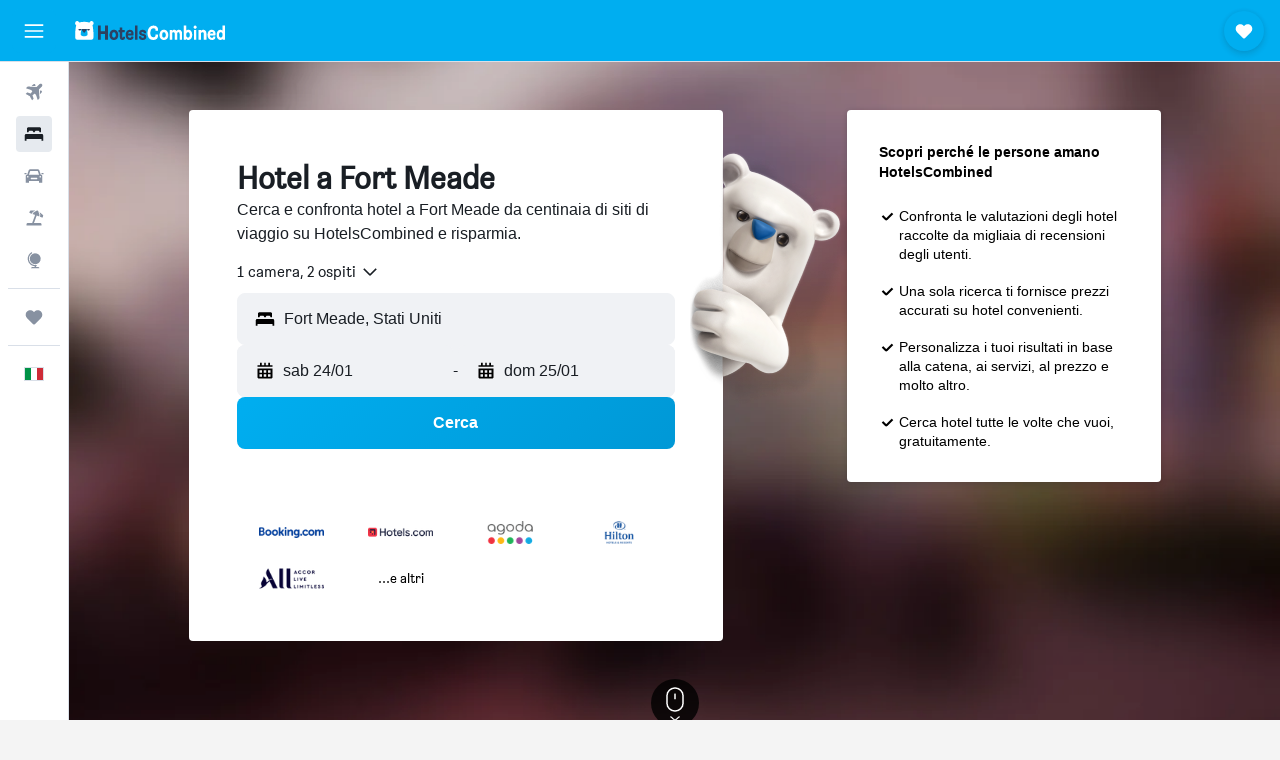

--- FILE ---
content_type: text/html;charset=UTF-8
request_url: https://www.hotelscombined.it/Place/Fort_Meade.htm
body_size: 83821
content:
<!DOCTYPE html>
<html lang='it-it' dir='ltr'>
<head>
<meta name="r9-version" content="R800d"/><meta name="r9-built" content="20260115.060431"/><meta name="r9-rendered" content="Sat, 17 Jan 2026 11:43:34 GMT"/><meta name="r9-build-number" content="15"/><link rel="stylesheet" href="https://content.r9cdn.net/res/combined.css?v=37f1194137336078bd98d778f0efaa61cf7a31a8&amp;cluster=4"/><link rel="stylesheet" href="https://content.r9cdn.net/res/combined.css?v=486eee3a3be5ea9131eb9819e8c5b7e3753f7ff0&amp;cluster=4"/><meta name="viewport" content="width=device-width, initial-scale=1, minimum-scale=1"/><meta name="format-detection" content="telephone=no"/><link rel="icon" href="/favicon.ico" sizes="any"/><link rel="icon" href="/icon.svg" type="image/svg+xml"/><title>Fort Meade - Hotel: Offerte economiche sugli hotel di Fort Meade</title><meta name="description" content="HotelsCombined confronta tutte le offerte per gli hotel di Fort Meade dai migliori siti alberghieri contemporaneamente. Leggi le recensioni degli ospiti su hotel a Fort Meade."/><link rel="preconnect" href="apis.google.com"/><link rel="dns-prefetch" href="apis.google.com"/><link rel="preconnect" href="www.googletagmanager.com"/><link rel="dns-prefetch" href="www.googletagmanager.com"/><link rel="preconnect" href="www.google-analytics.com"/><link rel="dns-prefetch" href="www.google-analytics.com"/><script type="text/javascript">
var safari13PlusRegex = /Macintosh;.*?Version\/(1[3-9]|[2-9][0-9]+)(\.[0-9]+)* Safari/;
if (
window &&
window.navigator &&
window.navigator.userAgent &&
window.navigator.userAgent.indexOf('Safari') > -1 &&
window.navigator.userAgent.indexOf('Chrome') === -1 &&
safari13PlusRegex.test(window.navigator.userAgent)
) {
if (
'ontouchstart' in window &&
(!('cookieEnabled' in window.navigator) || window.navigator.cookieEnabled)
) {
if (
decodeURIComponent(document.cookie).indexOf('pmov=') < 0 &&
decodeURIComponent(document.cookie).indexOf('oo.tweb=') < 0
) {
var d = new Date();
d.setTime(d.getTime() + 90 * 24 * 60 * 60 * 1000);
document.cookie = 'pmov=tb;path=/;expires=' + d.toUTCString();
}
}
}
</script><meta name="kayak_page" content="hotel,static-city-hotels,city"/><meta name="seop" content="Fort_Meade"/><meta name="seo-cache" content="true"/><script type="text/javascript">
var DynamicContextPromise = (function (handler) {
this.status = 0;
this.value = undefined;
this.thenCallbacks = [];
this.catchCallbacks = [];
this.then = function(fn) {
if (this.status === 0) {
this.thenCallbacks.push(fn);
}
if (this.status === 1) {
fn(this.value);
}
return this;
}.bind(this);
this.catch = function(fn) {
if (this.status === 0) {
this.catchCallbacks.push(fn);
}
if (this.status === 2) {
fn(this.value);
}
return this;
}.bind(this);
var resolve = function(value) {
if (this.status === 0) {
this.status = 1;
this.value = value;
this.thenCallbacks.forEach(function(fn) {
fn(value)
});
}
}.bind(this);
var reject = function(value) {
if (this.status === 0) {
this.status = 2;
this.value = value;
this.catchCallbacks.forEach(function(fn) {
fn(value)
});
}
}.bind(this);
try {
handler(resolve, reject);
} catch (err) {
reject(err);
}
return {
then: this.then,
catch: this.catch,
};
}).bind({})
var ie = (function () {
var undef,
v = 3,
div = document.createElement('div'),
all = div.getElementsByTagName('i');
while (div.innerHTML = '<!--[if gt IE ' + (++v) + ']><i></i><![endif]-->', all[0]);
return v > 4 ? v : undef;
}());
var xhr = ie <= 9 ? new XDomainRequest() : new XMLHttpRequest();
var trackingQueryParams = "";
var getOnlyValidParams = function(paramsList, reservedParamsList) {
var finalParamsList = [];
for (var i = 0; i < paramsList.length; i++) {
if (reservedParamsList.indexOf(paramsList[i].split('=')[0]) == -1) {
finalParamsList.push(paramsList[i]);
}
}
return finalParamsList;
}
var removeUnnecessaryQueryStringChars = function(paramsString) {
if (paramsString.charAt(0) === '?') {
return paramsString.substr(1);
}
return paramsString;
}
var reservedParamsList = ['vertical', 'pageId', 'subPageId', 'originalReferrer', 'seoPlacementId', 'seoLanguage', 'seoCountry', 'tags'];
var paramsString = window.location && window.location.search;
if (paramsString) {
paramsString = removeUnnecessaryQueryStringChars(paramsString);
var finalParamsList = getOnlyValidParams(paramsString.split('&'), reservedParamsList)
trackingQueryParams = finalParamsList.length > 0 ? "&" + finalParamsList.join("&") + "&seo=true" : "";
}
var trackingUrl = '/s/run/fpc/context' +
'?vertical=hotel' +
'&pageId=static-city-hotels' +
'&subPageId=city' +
'&originalReferrer=' + encodeURIComponent(document.referrer) +
'&seoPlacementId=' + encodeURIComponent('Fort_Meade') +
'&tags=' + encodeURIComponent('') +
'&origin=' + encodeURIComponent('') +
'&destination=' + encodeURIComponent('') +
'&isSeoPage=' + encodeURIComponent('true') +
'&domain=' + encodeURIComponent(window.location.host) +
trackingQueryParams;
xhr.open('GET', trackingUrl, true);
xhr.responseType = 'json';
window.R9 = window.R9 || {};
window.R9.unhiddenElements = [];
window.R9.dynamicContextPromise = new DynamicContextPromise(function(resolve, reject) {
xhr.onload = function () {
if (xhr.readyState === xhr.DONE && xhr.status === 200) {
window.R9 = window.R9 || {};
window.R9.globals = window.R9.globals || {};
resolve(xhr.response);
if (xhr.response['formToken']) {
R9.globals.formtoken = xhr.response['formToken'];
}
if (xhr.response['jsonPlacementEnabled'] && xhr.response['jsonGlobalPlacementEnabled']) {
if (xhr.response['placement']) {
R9.globals.placement = xhr.response['placement'];
}
if (xhr.response['affiliate']) {
R9.globals.affiliate = xhr.response['affiliate'];
}
}
if (xhr.response['dsaRemovableFields']) {
var dsaRemovableParamsList = xhr.response['dsaRemovableFields'];
var query = window.location.search.slice(1) || "";
var params = query.split('&');
var needRemoveParams = false;
for (var i = 0; i < dsaRemovableParamsList.length; i++) {
if (query.indexOf(dsaRemovableParamsList[i] + '=') != -1) {
needRemoveParams = true;
break;
}
}
if (needRemoveParams) {
var path = window.location.pathname;
var finalQuery = [];
for (var i = 0; i < params.length; i++) {
if (dsaRemovableParamsList.indexOf(params[i].split('=')[0]) == -1) {
finalQuery.push(params[i]);
}
}
if (window.history.replaceState) {
window.history.replaceState({}, document.title, path + (finalQuery.length > 0 ? '?' + finalQuery.join('&') : ''));
}
}
if(xhr.response['cachedCookieConsentEnabled']) {
var unhideElement = (elementId) => {
var elementToUnhide = document.querySelector(elementId);
if (elementToUnhide) {
window.R9.unhiddenElements = window.R9.unhiddenElements || [];
window.R9.unhiddenElements.push(elementId.replace('#', ''));
elementToUnhide.removeAttribute('hidden');
elementToUnhide.dispatchEvent(new Event('initialStaticHideRemove'));
}
}
var unhideCookieConsent = () => {
if (xhr.response['showSharedIabTcfDialog']) {
unhideElement('#iab-tcf-dialog');
}
if (xhr.response['showDataTransferDisclaimerDialog']) {
unhideElement('#shared-data-transfer-disclaimer-dialog');
}
if (xhr.response['showTwoPartyConsentDialog']) {
unhideElement('#shared-two-part-consent-dialog');
}
}
if (document.readyState === "loading") {
document.addEventListener("DOMContentLoaded", unhideCookieConsent);
} else {
unhideCookieConsent();
}
}
}
} else {
reject(xhr.response);
}
};
})
xhr.send('');
</script><link rel="canonical" href="https://www.hotelscombined.it/Place/Fort_Meade.htm"/><link rel="alternate" hrefLang="ar" href="https://ar.hotelscombined.com/Place/Fort_Meade.htm"/><link rel="alternate" hrefLang="es-ES" href="https://www.hotelscombined.es/Place/Fort_Meade.htm"/><link rel="alternate" hrefLang="ca-ES" href="https://www.hotelscombined.cat/Place/Fort_Meade.htm"/><link rel="alternate" hrefLang="da-DK" href="https://www.hotelscombined.dk/Place/Fort_Meade.htm"/><link rel="alternate" hrefLang="de-DE" href="https://www.hotelscombined.de/Place/Fort_Meade.htm"/><link rel="alternate" hrefLang="en" href="https://www.hotelscombined.com/Place/Fort_Meade.htm"/><link rel="alternate" hrefLang="en-AE" href="https://www.hotelscombined.ae/Place/Fort_Meade.htm"/><link rel="alternate" hrefLang="en-AU" href="https://www.hotelscombined.com.au/Place/Fort_Meade.htm"/><link rel="alternate" hrefLang="en-CA" href="https://www.hotelscombined.ca/Place/Fort_Meade.htm"/><link rel="alternate" hrefLang="en-GB" href="https://www.hotelscombined.co.uk/Place/Fort_Meade.htm"/><link rel="alternate" hrefLang="en-IE" href="https://www.hotelscombined.ie/Place/Fort_Meade.htm"/><link rel="alternate" hrefLang="en-IN" href="https://www.hotelscombined.in/Place/Fort_Meade.htm"/><link rel="alternate" hrefLang="en-NZ" href="https://www.hotelscombined.co.nz/Place/Fort_Meade.htm"/><link rel="alternate" hrefLang="en-SG" href="https://www.hotelscombined.com.sg/Place/Fort_Meade.htm"/><link rel="alternate" hrefLang="fr-FR" href="https://www.hotelscombined.fr/Place/Fort_Meade.htm"/><link rel="alternate" hrefLang="he-IL" href="https://www.hotelscombined.co.il/Place/Fort_Meade.htm"/><link rel="alternate" hrefLang="it-IT" href="https://www.hotelscombined.it/Place/Fort_Meade.htm"/><link rel="alternate" hrefLang="ja-JP" href="https://www.hotelscombined.jp/Place/Fort_Meade.htm"/><link rel="alternate" hrefLang="ko-KR" href="https://www.hotelscombined.co.kr/Place/Fort_Meade.htm"/><link rel="alternate" hrefLang="ms-MY" href="https://www.hotelscombined.my/Place/Fort_Meade.htm"/><link rel="alternate" hrefLang="no-NO" href="https://www.hotelscombined.no/Place/Fort_Meade.htm"/><link rel="alternate" hrefLang="sv-SE" href="https://www.hotelscombined.se/Place/Fort_Meade.htm"/><link rel="alternate" hrefLang="th-TH" href="https://www.hotelscombined.co.th/Place/Fort_Meade.htm"/><link rel="alternate" hrefLang="zh-TW" href="https://www.hotelscombined.com.tw/Place/Fort_Meade.htm"/><link rel="alternate" hrefLang="zh-HK" href="https://www.hotelscombined.hk/Place/Fort_Meade.htm"/><meta property="og:image" content="https://content.r9cdn.net/rimg/provider-logos/common/socialmedia/hotelscombined-logo.png?width=1200&amp;height=630&amp;crop=false"/><meta property="og:image:width" content="1200"/><meta property="og:image:height" content="630"/><meta property="og:title" content="Fort Meade - Hotel: Offerte economiche sugli hotel di Fort Meade"/><meta property="og:type" content="website"/><meta property="og:description" content="HotelsCombined confronta tutte le offerte per gli hotel di Fort Meade dai migliori siti alberghieri contemporaneamente. Leggi le recensioni degli ospiti su hotel a Fort Meade."/><meta property="og:url" content="https://www.hotelscombined.it/Place/Fort_Meade.htm"/><meta property="og:site_name" content="HotelsCombined"/><meta property="fb:pages" content="117913258224288"/><meta property="twitter:title" content="Fort Meade - Hotel: Offerte economiche sugli hotel di Fort Meade"/><meta name="twitter:description" content="HotelsCombined confronta tutte le offerte per gli hotel di Fort Meade dai migliori siti alberghieri contemporaneamente. Leggi le recensioni degli ospiti su hotel a Fort Meade."/><meta name="twitter:image:src" content="https://content.r9cdn.net/rimg/provider-logos/common/socialmedia/hotelscombined-logo.png?width=440&amp;height=220&amp;crop=false"/><meta name="twitter:card" content="summary_large_image"/><meta name="twitter:site" content="@hotelscombined"/><meta name="twitter:creator" content="@hotelscombined"/><meta name="robots" content="index,follow"/><link rel="apple-touch-icon" href="/apple-touch-icon.png"/><link rel="apple-touch-icon" sizes="60x60" href="/apple-touch-icon-60x60.png"/><link rel="apple-touch-icon" sizes="76x76" href="/apple-touch-icon-76x76.png"/><link rel="apple-touch-icon" sizes="120x120" href="/apple-touch-icon-120x120.png"/><link rel="apple-touch-icon" sizes="152x152" href="/apple-touch-icon-152x152.png"/><link rel="apple-touch-icon" sizes="167x167" href="/apple-touch-icon-167x167.png"/><link rel="apple-touch-icon" sizes="180x180" href="/apple-touch-icon-180x180.png"/><script type="application/ld+json">{"@context":"https://schema.org","@type":"Website","name":"HotelsCombined","url":"https://www.hotelscombined.it"}</script><script type="application/ld+json">{"@context":"http://schema.org","@type":"Organization","name":"HotelsCombined","url":"https://www.hotelscombined.it/Place/Fort_Meade.htm","sameAs":["https://www.facebook.com/HotelsCombined/"]}</script><script type="application/ld+json">{"@context":"http://schema.org","@type":"BreadcrumbList","itemListElement":[{"@type":"ListItem","position":"1","item":{"@id":"/","name":"Home"}},{"@type":"ListItem","position":"2","item":{"@id":"/Place/United_States.htm","name":"Stati Uniti"}},{"@type":"ListItem","position":"3","item":{"@id":"/Place/Florida.htm","name":"Florida"}},{"@type":"ListItem","position":"4","item":{"@id":"","name":"Fort Meade"}}]}</script><script type="application/ld+json">{"@context":"http://schema.org","@type":"FAQPage","mainEntity":[{"@type":"Question","name":"Quali sono altre città in cui soggiornare quando si visita Florida?","acceptedAnswer":{"@type":"Answer","text":"Oltre a Fort Meade, i viaggiatori scelgono di visitare Miami Beach quando si trovano a Florida. Anche Miami è una scelta popolare come città da visitare."}},{"@type":"Question","name":"Quanti hotel ci sono a Fort Meade?","acceptedAnswer":{"@type":"Answer","text":"In totale, ci sono 1 hotel tra cui scegliere a Fort Meade, rispetto a 181.112 strutture a Florida."}}]}</script><script type="application/ld+json">{"@context":"https://schema.org","@type":"TouristDestination","name":"Fort Meade"}</script><meta name="kayak_content_type" content="28512,standard"/><meta name="cfcms-destination-code" content="28512"/>
</head>
<body class='bd-default bd-hc react react-st it_IT '><div id='root'><div class="c--AO"><nav class="mZv3" aria-label="Collegamenti rapidi dalla tastiera"><a href="#main">Vai al contenuto principale</a></nav><div data-testid="page-top-anchor" aria-live="polite" aria-atomic="true" tabindex="-1" style="position:absolute;width:1px;height:1px;margin:-1px;padding:0;overflow:hidden;clip-path:inset(50%);white-space:nowrap;border:0"></div><header class="mc6t mc6t-mod-sticky-always" style="height:62px;top:0px"><div class="mc6t-wrapper"><div><div class="mc6t-banner mc6t-mod-sticky-non-mobile"></div></div><div class="mc6t-main-content mc6t-mod-bordered" style="height:62px"><div class="common-layout-react-HeaderV2 V_0p V_0p-mod-branded V_0p-mod-side-nav-ux-v2"><div class="wRhj wRhj-mod-justify-start wRhj-mod-grow"><div class="mc6t-nav-button mc6t-mod-hide-empty"><div role="button" tabindex="0" class="ZGw- ZGw--mod-size-medium ZGw--mod-variant-default" aria-label="Apri menu principale"><svg viewBox="0 0 200 200" width="20" height="20" xmlns="http://www.w3.org/2000/svg" role="presentation"><path d="M191.67 50H8.33V33.33h183.33V50zm0 100H8.33v16.67h183.33V150zm0-58.33H8.33v16.67h183.33V91.67z"/></svg></div></div><div class="mc6t-logo mc6t-mod-hide-empty"><div class="gPDR gPDR-mod-focus-keyboard gPDR-hotelscombined gPDR-non-compact gPDR-main-logo-mobile gPDR-inverted-logo gPDR-mod-reduced-size"><a class="gPDR-main-logo-link" href="/" itemProp="https://schema.org/logo" aria-label="Vai alla homepage di hotelscombined"><div class="gPDR-main-logo gPDR-inverted-logo" style="animation-duration:2000ms"><span style="transform:translate3d(0,0,0);vertical-align:middle;-webkit-font-smoothing:antialiased;-moz-osx-font-smoothing:grayscale;width:auto;height:auto" class="gPDR-logo-image"><svg width="100%" height="100%" viewBox="0 0 190 24" xmlns="http://www.w3.org/2000/svg" role="presentation" style="width:inherit;height:inherit;line-height:inherit;color:inherit"><g fill="none"><path fill="#2C4162" d="M29.207 23.715V5.735h3.533v7.282h5.574V5.736h3.533v17.939h-3.533v-7.363H32.74v7.363h-3.533zm14.681-5.939c0-3.58 1.885-6.752 5.536-6.752 3.65 0 5.535 3.173 5.535 6.752 0 3.336-1.688 6.183-5.535 6.183-3.848 0-5.536-2.847-5.536-6.183zm3.259-.04c0 2.237.706 3.132 2.277 3.132 1.57 0 2.276-.854 2.276-3.092 0-2.156-.588-3.58-2.276-3.58-1.688-.04-2.277 1.384-2.277 3.54zm9.735-3.58h-1.57v-2.888h1.57v-2.97h3.023v2.97h3.258v2.888h-3.258v4.515c0 1.993.078 2.36.667 2.36.393 0 .51-.204.51-.651 0-.244-.078-.448-.078-.448h2.238s.157.448.157 1.099c0 2.033-1.374 2.928-3.062 2.928-2.356 0-3.494-1.26-3.494-4.108v-5.695h.04zm14.525 5.858c0-.204-.04-.367-.04-.367h2.513s.196.407.196 1.058c0 2.36-2.316 3.295-4.2 3.295-3.808 0-5.653-2.644-5.653-6.224 0-3.539 1.688-6.712 5.457-6.712 2.826 0 4.593 2.034 4.593 4.76a9.467 9.467 0 01-.354 2.522h-6.712c.039 1.87.903 2.888 2.63 2.888 1.256-.04 1.57-.732 1.57-1.22zm-4.083-4.068h4.083c.118-.773-.157-2.115-1.924-2.115-1.727 0-2.159 1.464-2.159 2.115zm8.755 7.769V5.776h3.1v17.94h-3.1zm4.946-3.254c0-.773.314-1.342.314-1.342h2.826s-.157.325-.157.813c0 .854.707 1.261 1.767 1.261 1.02 0 1.649-.407 1.649-1.057 0-.855-.786-1.14-2.12-1.505-1.885-.489-4.044-.936-4.044-3.702 0-2.522 1.806-3.865 4.397-3.865 2.238 0 4.318 1.099 4.318 3.336 0 .65-.196 1.18-.196 1.18h-2.827s.118-.326.118-.651c0-.692-.589-1.098-1.374-1.098-1.099 0-1.57.488-1.57 1.016 0 .651.707.977 2.08 1.302 1.885.448 4.123.976 4.123 3.824 0 2.685-1.806 4.027-4.633 4.027-2.944-.04-4.671-1.464-4.671-3.539z"/><path d="M91.899 15.254c0-5.207 2.826-9.478 7.615-9.478 3.77 0 5.653 2.238 5.653 4.882 0 1.098-.235 1.749-.235 1.749h-2.984s.079-.285.079-.936c0-1.302-.785-2.278-2.552-2.278-2.787 0-4.082 2.482-4.082 6.02 0 2.889.981 5.33 4.004 5.33 1.334 0 2.59-.692 2.59-2.645 0-.366-.078-.691-.078-.691h3.023s.196.57.196 1.383c0 3.824-3.023 5.37-5.888 5.37-5.535 0-7.341-3.987-7.341-8.706zm15.153 2.522c0-3.58 1.884-6.752 5.535-6.752 3.65 0 5.535 3.173 5.535 6.752 0 3.336-1.688 6.183-5.535 6.183-3.847 0-5.535-2.847-5.535-6.183zm3.258-.04c0 2.237.707 3.132 2.277 3.132 1.57 0 2.277-.854 2.277-3.092 0-2.156-.59-3.58-2.277-3.58-1.688-.04-2.277 1.384-2.277 3.54zm18.097-5.004c.628-.935 1.649-1.708 3.023-1.708 2.63 0 4.122 1.952 4.122 4.881v7.81l-3.102-.04v-7.2c0-1.587-.55-2.32-1.57-2.32s-1.57.937-1.57 2.279v7.281h-3.101v-7.24c0-1.587-.55-2.32-1.65-2.32-1.059 0-1.609.937-1.609 2.157v7.403h-3.1V11.268h2.983v1.18h.039c.314-.489 1.217-1.424 2.67-1.424 1.413 0 2.394.773 2.865 1.708zm9.186-6.996h3.101v6.345h.04c.588-.61 1.53-1.057 2.63-1.057 3.376 0 4.907 3.01 4.907 6.549 0 3.458-1.57 6.386-4.947 6.386-1.177 0-2.198-.61-2.748-1.342h-.039v1.098h-2.983V5.735h.039zm3.14 12c0 1.586.55 3.172 2.277 3.172 1.531 0 2.277-1.505 2.277-3.091 0-1.953-.51-3.661-2.277-3.661-1.688-.04-2.277 1.79-2.277 3.58zm11.267-12c1.1 0 1.963.895 1.963 2.033 0 1.14-.864 2.034-1.963 2.034-1.1 0-1.963-.895-1.963-2.034.04-1.098.903-2.033 1.963-2.033zm-1.531 5.532h3.101v12.447h-3.101zm8.951 12.447h-3.102V11.268h3.101v1.22h.04c.51-.691 1.334-1.464 2.944-1.464 2.277 0 3.808 1.952 3.808 4.434v8.217h-3.18V16.27c0-1.342-.628-2.156-1.688-2.156-.903 0-1.963.407-1.963 2.563v7.037h.04zm15.466-3.701c0-.204-.039-.367-.039-.367h2.513s.196.407.196 1.058c0 2.36-2.316 3.295-4.2 3.295-3.808 0-5.654-2.644-5.654-6.224 0-3.539 1.688-6.712 5.457-6.712 2.787 0 4.593 2.034 4.593 4.76 0 1.383-.353 2.522-.353 2.522h-6.713c.04 1.87.903 2.888 2.63 2.888 1.256-.04 1.57-.732 1.57-1.22zm-4.082-4.068h4.082c.118-.773-.157-2.115-1.923-2.115-1.727 0-2.16 1.464-2.16 2.115zm18.843 7.769h-2.866v-1.057h-.04c-.47.61-1.57 1.301-2.865 1.301-2.277 0-4.71-1.912-4.71-6.508 0-3.824 2.001-6.427 4.553-6.427 1.335 0 2.238.447 2.787 1.057h.04V5.776h3.1v17.94zm-7.577-5.98c0 2.238 1.139 3.133 2.395 3.133s2.237-1.099 2.237-3.092c0-2.4-.902-3.62-2.237-3.62-1.492 0-2.395 1.22-2.395 3.58zm-158.399.489c0-3.905-.55-9.438-1.216-12.448-.275-1.22-.825-2.115-1.728-2.766A4.641 4.641 0 0019 2.156c-.04 0-.079-.04-.118-.04-2.355-.774-4.553-1.14-6.83-1.1-2.277-.04-4.476.286-6.83 1.1-.04 0-.08.04-.119.04a6.285 6.285 0 00-1.727.854c-.903.651-1.452 1.546-1.727 2.766C.98 8.786.432 14.32.432 18.224c0 1.017.04 1.912.118 2.644.078.813.235 1.424.47 1.668.354.447.904 1.18 3.18 1.18h15.703c2.277 0 2.787-.733 3.18-1.18.235-.244.353-.855.47-1.668.118-.732.158-1.627.118-2.644z" fill="#FFF"/><path d="M3.023 5.573c-1.492 0-2.67-1.261-2.67-2.766C.353 1.26 1.57.04 3.023.04c1.491 0 2.67 1.26 2.67 2.766 0 1.505-1.179 2.766-2.67 2.766m18.137.001c-1.493 0-2.67-1.261-2.67-2.766C18.49 1.26 19.707.04 21.16.04c1.49 0 2.669 1.26 2.669 2.766 0 1.505-1.217 2.766-2.67 2.766" fill="#FFF"/><path d="M4.79 10.129c-.04.122-.04.285-.04.407.04.854.707 1.545 1.531 1.586.903.04 1.649-.732 1.649-1.627 0-.122 0-.244-.04-.366 0-.082-.117-.163-.196-.163H4.986c-.079 0-.157.04-.197.163m10.913 0c-.039.122-.039.285-.039.407.04.854.707 1.545 1.531 1.586.903.04 1.649-.732 1.649-1.627 0-.122 0-.244-.04-.366-.039-.082-.117-.163-.196-.163H15.9c-.118 0-.197.04-.197.163" fill="#2C4162"/><path d="M16.134 17.492c0-.082.04-.123.04-.204v-.366c0-1.424-.629-5.207-1.021-6.671-.04-.163-.157-.244-.353-.285H8.793c-.196.04-.314.163-.353.285-.353 1.464-1.02 5.207-1.02 6.671v.325c0 .936 1.962 2.075 4.357 2.075 2.198 0 4.004-.936 4.318-1.83 0 .04 0 0 .04 0z" fill="#00AEF0"/><path d="M14.8 9.966H8.793c-.235.04-.353.203-.353.366 0 .082 0 .163.04.204.196.447.392.895.667 1.342.432.732.903 1.424 1.57 2.075.196.203.432.447.667.65a.715.715 0 00.432.163c.157 0 .314-.04.432-.163.235-.203.432-.406.667-.65.668-.651 1.139-1.343 1.57-2.075.236-.407.472-.854.668-1.342.04-.082.04-.163.04-.204a.47.47 0 00-.393-.366z" fill="#2C4162"/></g> </svg></span></div></a></div></div></div><div class="wRhj wRhj-mod-width-full-mobile wRhj-mod-justify-center wRhj-mod-allow-shrink"><div class="V_0p-search-display-wrapper"></div></div><div class="wRhj wRhj-mod-justify-end wRhj-mod-grow"><div><div class="common-layout-react-HeaderAccountWrapper theme-dark account--collapsible account--not-branded"><div class="ui-layout-header-HeaderTripsItem"><div class="trips-drawer-wrapper theme-dark"><div><div role="button" tabindex="0" class="ZGw- ZGw--mod-size-medium ZGw--mod-variant-round" aria-label="Apri la finestra dei viaggi"><div class="c_EZE"><svg viewBox="0 0 200 200" width="1.25em" height="1.25em" xmlns="http://www.w3.org/2000/svg" class="" role="presentation" aria-hidden="true"><path d="M169.94 110.33l-19.75 19.75l-.92.92l-39.58 39.58c-.67.67-1.33 1.25-2 1.67c-.75.58-1.5 1.08-2.25 1.42c-.83.42-1.75.75-2.58 1c-.75.17-1.58.25-2.33.33h-1c-.75-.08-1.58-.17-2.33-.33c-.83-.25-1.75-.58-2.58-1c-.75-.33-1.5-.83-2.25-1.42c-.67-.42-1.33-1-2-1.67L50.79 131l-.92-.92l-19.75-19.75c-8.92-9-13.42-20.67-13.42-32.42s4.5-23.42 13.42-32.42c17.92-17.83 46.92-17.83 64.83 0l5.08 5.08l5.08-5.08c8.92-8.92 20.67-13.33 32.42-13.33s23.5 4.42 32.42 13.33c17.92 17.92 17.92 46.92 0 64.83z"/></svg></div></div></div></div></div></div></div></div><div class="c5ab7 c5ab7-mod-absolute c5ab7-collapsed c5ab7-mod-variant-accordion" style="top:62px"><div tabindex="-1" class="pRB0 pRB0-collapsed pRB0-mod-variant-accordion pRB0-mod-position-sticky" style="top:62px;height:calc(100vh - 62px)"><div><div class="pRB0-nav-items"><nav class="HtHs" aria-label="Cerca"><ul class="HtHs-nav-list"><li><a href="/flights" aria-label="Cerca voli " class="dJtn dJtn-collapsed dJtn-mod-variant-accordion" aria-current="false"><svg viewBox="0 0 200 200" width="1.25em" height="1.25em" xmlns="http://www.w3.org/2000/svg" class="ncEv ncEv-rtl-aware dJtn-menu-item-icon" role="presentation" aria-hidden="true"><path d="M107.91 115.59l-23.6 17.77l10.49 28.28c.83 4.36-.53 8.9-3.65 12.02l-9.78 9.78l-23.54-41.34l-41.28-23.48l9.78-9.66c3.12-3.12 7.6-4.42 11.9-3.65l28.4 10.37l17.71-23.66l-11.79-11.79l-52.86-17.5l13.14-13.49c2.77-2.77 6.6-4.24 10.49-4.01l27.05 1.83l33.12 2.24l22.1 1.47l29.46-29.34c6.48-6.48 17.09-6.48 23.57 0c3.24 3.24 4.89 7.48 4.83 11.79c.06 4.3-1.59 8.54-4.83 11.78l-29.46 29.34l1.47 22.1l2.24 33.12l1.83 27.16c.29 3.83-1.12 7.6-3.83 10.31l-13.44 13.44l-17.74-53.09l-11.79-11.79zm67.76-26.52c-4.77-4.77-12.32-4.89-17.21-.35l2.24 33l14.97-14.97a12.488 12.488 0 000-17.68zm-64.81-64.82a12.488 12.488 0 00-17.68 0L78.21 39.22l33 2.24c4.54-4.89 4.42-12.43-.35-17.21z"/></svg><div class="dJtn-menu-item-title">Voli</div></a></li><li><a href="/hotels" aria-label="Cerca alloggi " class="dJtn dJtn-active dJtn-collapsed dJtn-mod-variant-accordion" aria-current="page"><svg viewBox="0 0 200 200" width="1.25em" height="1.25em" xmlns="http://www.w3.org/2000/svg" class="ncEv dJtn-menu-item-icon" role="presentation" aria-hidden="true"><path d="M170.83 46.67v36.67h-16.67v-3.33c0-7.42-5.92-13.33-13.33-13.33h-19.17c-7.42 0-13.33 5.92-13.33 13.33v3.33H91.66v-3.33c0-7.42-5.92-13.33-13.33-13.33H59.16c-7.42 0-13.33 5.92-13.33 13.33v3.33H29.16V46.67c0-7.42 5.92-13.33 13.33-13.33h115c7.42 0 13.33 5.92 13.33 13.33zm7.5 53.33H21.67c-7.42 0-13.33 5.92-13.33 13.33v53.33h16.67v-16.67h150v16.67h16.67v-53.33c0-7.42-5.92-13.33-13.33-13.33z"/></svg><div class="dJtn-menu-item-title">Hotel</div></a></li><li><a href="/cars" aria-label="Cerca auto " class="dJtn dJtn-collapsed dJtn-mod-variant-accordion" aria-current="false"><svg viewBox="0 0 200 200" width="1.25em" height="1.25em" xmlns="http://www.w3.org/2000/svg" class="ncEv dJtn-menu-item-icon" role="presentation" aria-hidden="true"><path d="M25.03 83.33H5.7c-.83 0-1.5-.67-1.5-1.5v-11h20.83v12.5zm150 0h19.33c.83 0 1.5-.67 1.5-1.5v-11h-20.83v12.5zm8.33 17.5v65.83h-33.33v-16.67h-100v16.58l-33.33.08V100.9c0-7.33 6-13.33 13.33-13.33l2.5-.08l14.58-44.92c1.75-5.5 6.92-9.25 12.75-9.25h80.33c5.83 0 11 3.75 12.75 9.25l14.58 44.92h2.5c7.33 0 13.33 6 13.33 13.33zm-137.5 7.5c0-4.58-3.75-8.33-8.33-8.33s-8.33 3.75-8.33 8.33s3.75 8.33 8.33 8.33s8.33-3.75 8.33-8.33zm87.5 16.67c0-4.58-3.75-8.33-8.33-8.33h-50c-4.58 0-8.33 3.75-8.33 8.33s3.75 8.33 8.33 8.33h50c4.58 0 8.33-3.75 8.33-8.33zm16.67-37.5L137.86 50H62.2L50.03 87.5h100zm20.83 20.83c0-4.58-3.75-8.33-8.33-8.33s-8.33 3.75-8.33 8.33s3.75 8.33 8.33 8.33s8.33-3.75 8.33-8.33z"/></svg><div class="dJtn-menu-item-title">Auto</div></a></li><li><a href="/vacanze" aria-label="Cerca pacchetti vacanze " class="dJtn dJtn-collapsed dJtn-mod-variant-accordion" aria-current="false"><svg viewBox="0 0 200 200" width="1.25em" height="1.25em" xmlns="http://www.w3.org/2000/svg" class="ncEv dJtn-menu-item-icon" role="presentation" aria-hidden="true"><path d="M112.24 25.24L91.38 37.96c-3.4 2.04-6 5.27-7.34 8.95l-4.1 11.28l-27.41-9.98l4.36-11.98c.48-1.33.99-2.48 1.5-3.62c1.18-2.5 2.49-4.41 4-5.37c2.31-1.47 5.33-2.23 9.23-2.23l40.62.24zm49.51 124.74h-62l27.17-74.67l23.5 8.5l4.08-11.25c.75-2 .83-4.08.08-6L142.5 30.73l-6.42-5.33h-7.92l-32.5 19.75c-1.67 1-3.08 2.67-3.75 4.58l-4.17 11.33l23.5 8.5l-29.25 80.42H38.24c-7.33 0-13.25 5.92-13.25 13.25v11.75h150v-11.75c0-7.33-5.92-13.25-13.25-13.25zm29.54-75.84c-.83-2.61-2.65-5.13-5.64-7.64l-30.93-25.63l7.78 22.96c1.29 3.75 1.21 7.89-.13 11.57l-4.1 11.28l27.41 9.98l4.5-12.37c1.54-4.23 1.9-7.65 1.12-10.15z"/></svg><div class="dJtn-menu-item-title">Pacchetti vacanze</div></a></li><li><a href="/explore/" aria-label="Vai a Explore " class="dJtn dJtn-collapsed dJtn-mod-variant-accordion" aria-current="false"><svg viewBox="0 0 200 200" width="1.25em" height="1.25em" xmlns="http://www.w3.org/2000/svg" class="ncEv dJtn-menu-item-icon" role="presentation" aria-hidden="true"><path d="M37.5 87.58c0-1.5.08-2.92.17-4.42c0-1.08.08-2.17.25-3.25c.25-3 .75-6 1.42-8.92c.33-1.25.58-2.5 1-3.75c.5-1.83 1.08-3.58 1.75-5.42c.42-1.17.83-2.25 1.33-3.42c.5-1.08 1-2.25 1.5-3.33s1.08-2.17 1.67-3.25c1.17-2.08 2.42-4.17 3.75-6.17c.67-1 1.33-1.92 2.08-2.92s1.58-2 2.42-3c.92-1.17 1.92-2.33 2.92-3.42l1.75-1.75c1.67-1.67 3.42-3.25 5.33-4.83c.25-.17.58-.42.92-.75c1.25-1 2.58-2 4-2.92c1.25-.92 2.58-1.75 3.92-2.58c.08-.08.17-.08.33-.17c1.42-.92 2.92-1.75 4.42-2.5l4.33 11.83c-1.42.75-2.92 1.67-4.25 2.5c-.67.42-1.33.92-2 1.42c-1.42.92-2.75 2-4 3c-1.33 1.17-2.67 2.33-3.92 3.58l-.67.67c-1.17 1.25-2.42 2.5-3.5 3.92c-1.58 1.83-3.08 3.83-4.33 5.92c-.83 1.25-1.67 2.5-2.33 3.83c-1.17 2.08-2.25 4.33-3.08 6.5c-.58 1.42-1.17 2.83-1.58 4.25c-.75 2.33-1.42 4.67-1.92 7.08a60.98 60.98 0 00-.75 5.33c-.08.33-.08.75-.08 1.08c-.25 1.92-.33 3.83-.33 5.83c0 34.5 28 62.5 62.5 62.5c4.25 0 8.5-.42 12.5-1.25l4.33 11.92h-.17c-3.42.75-6.92 1.33-10.42 1.58v8.5h22.92c6.9 0 12.5 5.6 12.5 12.5h0h-83.33h0c0-6.9 5.6-12.5 12.5-12.5h22.92v-8.58c-38.42-3.08-68.75-35.42-68.75-74.67zm87.42 52.79c19.92-4.42 36-20.5 40.33-40.42c8.83-39.5-25.67-73.92-65.17-65.17c-19.92 4.42-36 20.5-40.42 40.42c-8.75 39.5 25.75 73.92 65.25 65.17z"/></svg><div class="dJtn-menu-item-title">Explore</div></a></li></ul></nav></div><div class="pRB0-line"></div><div class="pRB0-nav-items"><div><a href="#" class="eHiZ-mod-underline-none dJtn dJtn-collapsed dJtn-mod-variant-accordion" aria-label="Trips " aria-current="false"><svg viewBox="0 0 200 200" width="1.25em" height="1.25em" xmlns="http://www.w3.org/2000/svg" class="ncEv dJtn-menu-item-icon" role="presentation" aria-hidden="true"><path d="M169.94 110.33l-19.75 19.75l-.92.92l-39.58 39.58c-.67.67-1.33 1.25-2 1.67c-.75.58-1.5 1.08-2.25 1.42c-.83.42-1.75.75-2.58 1c-.75.17-1.58.25-2.33.33h-1c-.75-.08-1.58-.17-2.33-.33c-.83-.25-1.75-.58-2.58-1c-.75-.33-1.5-.83-2.25-1.42c-.67-.42-1.33-1-2-1.67L50.79 131l-.92-.92l-19.75-19.75c-8.92-9-13.42-20.67-13.42-32.42s4.5-23.42 13.42-32.42c17.92-17.83 46.92-17.83 64.83 0l5.08 5.08l5.08-5.08c8.92-8.92 20.67-13.33 32.42-13.33s23.5 4.42 32.42 13.33c17.92 17.92 17.92 46.92 0 64.83z"/></svg><div class="dJtn-menu-item-title">Trips</div></a></div></div><div class="pRB0-line"></div><div class="pRB0-nav-items"><div role="button" tabindex="0" aria-label="Seleziona lingua " class="dJtn dJtn-collapsed dJtn-mod-variant-accordion"><div class="dJtn-menu-item-icon"><div class="IXOM IXOM-mod-size-xsmall"><span class="IXOM-flag-container IXOM-it IXOM-mod-bordered"><img class="DU4n DU4n-hidden" alt="Italia (Italiano)" width="18" height="12"/></span></div></div><div class="dJtn-menu-item-title">Italiano</div></div></div></div><div class="pRB0-navigation-links"><div class="F-Tz"></div></div></div></div><div class="c1yxs-hidden"><div class="c-ulo c-ulo-mod-always-render" aria-modal="true"><div class="c-ulo-viewport"><div tabindex="-1" class="c-ulo-content" style="max-width:640px"><div class="BLL2 BLL2-mod-variant-row BLL2-mod-padding-top-small BLL2-mod-padding-bottom-base BLL2-mod-padding-x-large"><div class="BLL2-main BLL2-mod-close-variant-dismiss BLL2-mod-dialog-variant-bottom-sheet-popup"><span class="BLL2-close BLL2-mod-close-variant-dismiss BLL2-mod-close-orientation-left BLL2-mod-close-button-padding-none"><button role="button" class="Py0r Py0r-mod-full-height-width Py0r-mod-variant-solid Py0r-mod-theme-none Py0r-mod-shape-default Py0r-mod-size-xsmall Py0r-mod-outline-offset" tabindex="0" aria-disabled="false" aria-label="Chiudi"><div class="Py0r-button-container"><div class="Py0r-button-content"><svg viewBox="0 0 200 200" width="20" height="20" xmlns="http://www.w3.org/2000/svg" role="presentation"><path d="M111.83 100l61.83 61.83l-11.83 11.83L100 111.83l-61.83 61.83l-11.83-11.83L88.17 100L26.33 38.17l11.83-11.83l61.83 61.83l61.83-61.83l11.83 11.83L111.82 100z"/></svg></div></div></button></span><div class="BLL2-content"></div></div><div class="BLL2-bottom-content"><label class="hEI8" id="country-picker-search-label" for="country-picker-search">Cerca un Paese o una lingua</label><div role="presentation" tabindex="-1" class="puNl puNl-mod-cursor-inherit puNl-mod-font-size-base puNl-mod-radius-base puNl-mod-corner-radius-all puNl-mod-size-base puNl-mod-spacing-default puNl-mod-state-default puNl-mod-theme-form puNl-mod-validation-state-neutral puNl-mod-validation-style-border"><input class="NhpT NhpT-mod-radius-base NhpT-mod-corner-radius-all NhpT-mod-size-base NhpT-mod-state-default NhpT-mod-theme-form NhpT-mod-validation-state-neutral NhpT-mod-validation-style-border NhpT-mod-hide-native-clear-button" type="search" tabindex="0" aria-controls="country-picker-list" id="country-picker-search" autoComplete="off" placeholder="Cerca un Paese o una lingua" value=""/></div></div></div><div class="Qe5W Qe5W-mod-padding-none"><div class="daOL"><ul role="listbox" tabindex="0" id="country-picker-list" class="RHsd RHsd-mod-hide-focus-outline RHsd-mod-display-flex"><li id="en-AU-Australia (English)" role="option" class="pe5z" aria-selected="false"><a aria-current="false" class="dG4A" href="https://www.hotelscombined.com.au/Place/Fort_Meade.htm" tabindex="-1"><div class="IXOM IXOM-mod-size-xsmall"><span class="IXOM-flag-container IXOM-au IXOM-mod-bordered"><img class="DU4n DU4n-hidden" alt="Australia (English)" width="18" height="12"/></span></div><span class="dG4A-label">Australia (English)</span></a></li><li id="en-CA-Canada (English)" role="option" class="pe5z" aria-selected="false"><a aria-current="false" class="dG4A" href="https://www.hotelscombined.ca/Place/Fort_Meade.htm" tabindex="-1"><div class="IXOM IXOM-mod-size-xsmall"><span class="IXOM-flag-container IXOM-ca IXOM-mod-bordered"><img class="DU4n DU4n-hidden" alt="Canada (English)" width="18" height="12"/></span></div><span class="dG4A-label">Canada (English)</span></a></li><li id="fr-CA-Canada (Français)" role="option" class="pe5z" aria-selected="false"><a aria-current="false" class="dG4A" href="https://www.hotelscombined.ca/Place/Fort_Meade.htm" tabindex="-1"><div class="IXOM IXOM-mod-size-xsmall"><span class="IXOM-flag-container IXOM-ca IXOM-mod-bordered"><img class="DU4n DU4n-hidden" alt="Canada (Français)" width="18" height="12"/></span></div><span class="dG4A-label">Canada (Français)</span></a></li><li id="da-DK-Danmark (Dansk)" role="option" class="pe5z" aria-selected="false"><a aria-current="false" class="dG4A" href="https://www.hotelscombined.dk/Place/Fort_Meade.htm" tabindex="-1"><div class="IXOM IXOM-mod-size-xsmall"><span class="IXOM-flag-container IXOM-dk IXOM-mod-bordered"><img class="DU4n DU4n-hidden" alt="Danmark (Dansk)" width="18" height="12"/></span></div><span class="dG4A-label">Danmark (Dansk)</span></a></li><li id="de-DE-Deutschland (Deutsch)" role="option" class="pe5z" aria-selected="false"><a aria-current="false" class="dG4A" href="https://www.hotelscombined.de/Place/Fort_Meade.htm" tabindex="-1"><div class="IXOM IXOM-mod-size-xsmall"><span class="IXOM-flag-container IXOM-de IXOM-mod-bordered"><img class="DU4n DU4n-hidden" alt="Deutschland (Deutsch)" width="18" height="12"/></span></div><span class="dG4A-label">Deutschland (Deutsch)</span></a></li><li id="en-DE-Germany (English)" role="option" class="pe5z" aria-selected="false"><a aria-current="false" class="dG4A" href="https://www.hotelscombined.de/Place/Fort_Meade.htm" tabindex="-1"><div class="IXOM IXOM-mod-size-xsmall"><span class="IXOM-flag-container IXOM-de IXOM-mod-bordered"><img class="DU4n DU4n-hidden" alt="Germany (English)" width="18" height="12"/></span></div><span class="dG4A-label">Germany (English)</span></a></li><li id="es-ES-España (Español)" role="option" class="pe5z" aria-selected="false"><a aria-current="false" class="dG4A" href="https://www.hotelscombined.es/Place/Fort_Meade.htm" tabindex="-1"><div class="IXOM IXOM-mod-size-xsmall"><span class="IXOM-flag-container IXOM-es IXOM-mod-bordered"><img class="DU4n DU4n-hidden" alt="España (Español)" width="18" height="12"/></span></div><span class="dG4A-label">España (Español)</span></a></li><li id="ca-ES-Espanya (Català)" role="option" class="pe5z" aria-selected="false"><a aria-current="false" class="dG4A" href="https://www.hotelscombined.es/Place/Fort_Meade.htm" tabindex="-1"><div class="IXOM IXOM-mod-size-xsmall"><span class="IXOM-flag-container IXOM-es IXOM-mod-bordered"><img class="DU4n DU4n-hidden" alt="Espanya (Català)" width="18" height="12"/></span></div><span class="dG4A-label">Espanya (Català)</span></a></li><li id="fr-FR-France (Français)" role="option" class="pe5z" aria-selected="false"><a aria-current="false" class="dG4A" href="https://www.hotelscombined.fr/Place/Fort_Meade.htm" tabindex="-1"><div class="IXOM IXOM-mod-size-xsmall"><span class="IXOM-flag-container IXOM-fr IXOM-mod-bordered"><img class="DU4n DU4n-hidden" alt="France (Français)" width="18" height="12"/></span></div><span class="dG4A-label">France (Français)</span></a></li><li id="en-HK-Hong Kong (English)" role="option" class="pe5z" aria-selected="false"><a aria-current="false" class="dG4A" href="https://www.hotelscombined.hk/Place/Fort_Meade.htm" tabindex="-1"><div class="IXOM IXOM-mod-size-xsmall"><span class="IXOM-flag-container IXOM-hk IXOM-mod-bordered"><img class="DU4n DU4n-hidden" alt="Hong Kong (English)" width="18" height="12"/></span></div><span class="dG4A-label">Hong Kong (English)</span></a></li><li id="zh-HK-香港 (中文)" role="option" class="pe5z" aria-selected="false"><a aria-current="false" class="dG4A" href="https://www.hotelscombined.hk/Place/Fort_Meade.htm" tabindex="-1"><div class="IXOM IXOM-mod-size-xsmall"><span class="IXOM-flag-container IXOM-hk IXOM-mod-bordered"><img class="DU4n DU4n-hidden" alt="香港 (中文)" width="18" height="12"/></span></div><span class="dG4A-label">香港 (中文)</span></a></li><li id="en-IN-India (English)" role="option" class="pe5z" aria-selected="false"><a aria-current="false" class="dG4A" href="https://www.hotelscombined.in/Place/Fort_Meade.htm" tabindex="-1"><div class="IXOM IXOM-mod-size-xsmall"><span class="IXOM-flag-container IXOM-in IXOM-mod-bordered"><img class="DU4n DU4n-hidden" alt="India (English)" width="18" height="12"/></span></div><span class="dG4A-label">India (English)</span></a></li><li id="en-IE-Ireland (English)" role="option" class="pe5z" aria-selected="false"><a aria-current="false" class="dG4A" href="https://www.hotelscombined.ie/Place/Fort_Meade.htm" tabindex="-1"><div class="IXOM IXOM-mod-size-xsmall"><span class="IXOM-flag-container IXOM-ie IXOM-mod-bordered"><img class="DU4n DU4n-hidden" alt="Ireland (English)" width="18" height="12"/></span></div><span class="dG4A-label">Ireland (English)</span></a></li><li id="en-IL-Israel (English)" role="option" class="pe5z" aria-selected="false"><a aria-current="false" class="dG4A" href="https://www.hotelscombined.co.il/Place/Fort_Meade.htm" tabindex="-1"><div class="IXOM IXOM-mod-size-xsmall"><span class="IXOM-flag-container IXOM-il IXOM-mod-bordered"><img class="DU4n DU4n-hidden" alt="Israel (English)" width="18" height="12"/></span></div><span class="dG4A-label">Israel (English)</span></a></li><li id="he-IL-ישראל (עִבְרִית)" role="option" class="pe5z" aria-selected="false"><a aria-current="false" class="dG4A" href="https://www.hotelscombined.co.il/Place/Fort_Meade.htm" tabindex="-1"><div class="IXOM IXOM-mod-size-xsmall"><span class="IXOM-flag-container IXOM-il IXOM-mod-bordered"><img class="DU4n DU4n-hidden" alt="ישראל (עִבְרִית)" width="18" height="12"/></span></div><span class="dG4A-label">ישראל (עִבְרִית)</span></a></li><li id="it-IT-Italia (Italiano)" role="option" class="pe5z pe5z-mod-selected" aria-selected="true"><a aria-current="true" class="dG4A dG4A-mod-selected" href="https://www.hotelscombined.it/Place/Fort_Meade.htm" tabindex="-1"><div class="IXOM IXOM-mod-size-xsmall"><span class="IXOM-flag-container IXOM-it IXOM-mod-bordered"><img class="DU4n DU4n-hidden" alt="Italia (Italiano)" width="18" height="12"/></span></div><span class="dG4A-label">Italia (Italiano)</span></a></li><li id="ja-JP-日本 (日本語)" role="option" class="pe5z" aria-selected="false"><a aria-current="false" class="dG4A" href="https://www.hotelscombined.jp/Place/Fort_Meade.htm" tabindex="-1"><div class="IXOM IXOM-mod-size-xsmall"><span class="IXOM-flag-container IXOM-jp IXOM-mod-bordered"><img class="DU4n DU4n-hidden" alt="日本 (日本語)" width="18" height="12"/></span></div><span class="dG4A-label">日本 (日本語)</span></a></li><li id="en-MY-Malaysia (English)" role="option" class="pe5z" aria-selected="false"><a aria-current="false" class="dG4A" href="https://www.hotelscombined.my/" tabindex="-1"><div class="IXOM IXOM-mod-size-xsmall"><span class="IXOM-flag-container IXOM-my IXOM-mod-bordered"><img class="DU4n DU4n-hidden" alt="Malaysia (English)" width="18" height="12"/></span></div><span class="dG4A-label">Malaysia (English)</span></a></li><li id="ms-MY-Malaysia (Melayu)" role="option" class="pe5z" aria-selected="false"><a aria-current="false" class="dG4A" href="https://www.hotelscombined.my/" tabindex="-1"><div class="IXOM IXOM-mod-size-xsmall"><span class="IXOM-flag-container IXOM-my IXOM-mod-bordered"><img class="DU4n DU4n-hidden" alt="Malaysia (Melayu)" width="18" height="12"/></span></div><span class="dG4A-label">Malaysia (Melayu)</span></a></li><li id="en-NZ-New Zealand (English)" role="option" class="pe5z" aria-selected="false"><a aria-current="false" class="dG4A" href="https://www.hotelscombined.co.nz/Place/Fort_Meade.htm" tabindex="-1"><div class="IXOM IXOM-mod-size-xsmall"><span class="IXOM-flag-container IXOM-nz IXOM-mod-bordered"><img class="DU4n DU4n-hidden" alt="New Zealand (English)" width="18" height="12"/></span></div><span class="dG4A-label">New Zealand (English)</span></a></li><li id="no-NO-Norge (Norsk)" role="option" class="pe5z" aria-selected="false"><a aria-current="false" class="dG4A" href="https://www.hotelscombined.no/Place/Fort_Meade.htm" tabindex="-1"><div class="IXOM IXOM-mod-size-xsmall"><span class="IXOM-flag-container IXOM-no IXOM-mod-bordered"><img class="DU4n DU4n-hidden" alt="Norge (Norsk)" width="18" height="12"/></span></div><span class="dG4A-label">Norge (Norsk)</span></a></li><li id="en-SG-Singapore (English)" role="option" class="pe5z" aria-selected="false"><a aria-current="false" class="dG4A" href="https://www.hotelscombined.com.sg/Place/Fort_Meade.htm" tabindex="-1"><div class="IXOM IXOM-mod-size-xsmall"><span class="IXOM-flag-container IXOM-sg IXOM-mod-bordered"><img class="DU4n DU4n-hidden" alt="Singapore (English)" width="18" height="12"/></span></div><span class="dG4A-label">Singapore (English)</span></a></li><li id="ko-KR-대한민국 (한국어)" role="option" class="pe5z" aria-selected="false"><a aria-current="false" class="dG4A" href="https://www.hotelscombined.co.kr/Place/Fort_Meade.htm" tabindex="-1"><div class="IXOM IXOM-mod-size-xsmall"><span class="IXOM-flag-container IXOM-kr IXOM-mod-bordered"><img class="DU4n DU4n-hidden" alt="대한민국 (한국어)" width="18" height="12"/></span></div><span class="dG4A-label">대한민국 (한국어)</span></a></li><li id="sv-SE-Sverige (Svenska)" role="option" class="pe5z" aria-selected="false"><a aria-current="false" class="dG4A" href="https://www.hotelscombined.se/Place/Fort_Meade.htm" tabindex="-1"><div class="IXOM IXOM-mod-size-xsmall"><span class="IXOM-flag-container IXOM-se IXOM-mod-bordered"><img class="DU4n DU4n-hidden" alt="Sverige (Svenska)" width="18" height="12"/></span></div><span class="dG4A-label">Sverige (Svenska)</span></a></li><li id="zh-TW-台灣 (中文)" role="option" class="pe5z" aria-selected="false"><a aria-current="false" class="dG4A" href="https://www.hotelscombined.com.tw/Place/Fort_Meade.htm" tabindex="-1"><div class="IXOM IXOM-mod-size-xsmall"><span class="IXOM-flag-container IXOM-tw IXOM-mod-bordered"><img class="DU4n DU4n-hidden" alt="台灣 (中文)" width="18" height="12"/></span></div><span class="dG4A-label">台灣 (中文)</span></a></li><li id="en-AE-United Arab Emirates (English)" role="option" class="pe5z" aria-selected="false"><a aria-current="false" class="dG4A" href="https://www.hotelscombined.ae/Place/Fort_Meade.htm" tabindex="-1"><div class="IXOM IXOM-mod-size-xsmall"><span class="IXOM-flag-container IXOM-ae IXOM-mod-bordered"><img class="DU4n DU4n-hidden" alt="United Arab Emirates (English)" width="18" height="12"/></span></div><span class="dG4A-label">United Arab Emirates (English)</span></a></li><li id="en-GB-United Kingdom (English)" role="option" class="pe5z" aria-selected="false"><a aria-current="false" class="dG4A" href="https://www.hotelscombined.co.uk/Place/Fort_Meade.htm" tabindex="-1"><div class="IXOM IXOM-mod-size-xsmall"><span class="IXOM-flag-container IXOM-gb IXOM-mod-bordered"><img class="DU4n DU4n-hidden" alt="United Kingdom (English)" width="18" height="12"/></span></div><span class="dG4A-label">United Kingdom (English)</span></a></li><li id="en-US-United States (English)" role="option" class="pe5z" aria-selected="false"><a aria-current="false" class="dG4A" href="https://www.hotelscombined.com/Place/Fort_Meade.htm" tabindex="-1"><div class="IXOM IXOM-mod-size-xsmall"><span class="IXOM-flag-container IXOM-us IXOM-mod-bordered"><img class="DU4n DU4n-hidden" alt="United States (English)" width="18" height="12"/></span></div><span class="dG4A-label">United States (English)</span></a></li><li id="ar-SA-المملكة العربية السعودية (العَرَبِيَّة)" role="option" class="pe5z" aria-selected="false"><a aria-current="false" class="dG4A" href="https://ar.hotelscombined.com/Place/Fort_Meade.htm" tabindex="-1"><div class="IXOM IXOM-mod-size-xsmall"><span class="IXOM-flag-container IXOM-sa IXOM-mod-bordered"><img class="DU4n DU4n-hidden" alt="المملكة العربية السعودية (العَرَبِيَّة)" width="18" height="12"/></span></div><span class="dG4A-label">المملكة العربية السعودية (العَرَبِيَّة)</span></a></li><li id="en-SA-Saudi Arabia (English)" role="option" class="pe5z" aria-selected="false"><a aria-current="false" class="dG4A" href="https://ar.hotelscombined.com/Place/Fort_Meade.htm" tabindex="-1"><div class="IXOM IXOM-mod-size-xsmall"><span class="IXOM-flag-container IXOM-sa IXOM-mod-bordered"><img class="DU4n DU4n-hidden" alt="Saudi Arabia (English)" width="18" height="12"/></span></div><span class="dG4A-label">Saudi Arabia (English)</span></a></li><li id="th-TH-ประเทศไทย (ภาษาไทย)" role="option" class="pe5z" aria-selected="false"><a aria-current="false" class="dG4A" href="https://www.hotelscombined.co.th/Place/Fort_Meade.htm" tabindex="-1"><div class="IXOM IXOM-mod-size-xsmall"><span class="IXOM-flag-container IXOM-th IXOM-mod-bordered"><img class="DU4n DU4n-hidden" alt="ประเทศไทย (ภาษาไทย)" width="18" height="12"/></span></div><span class="dG4A-label">ประเทศไทย (ภาษาไทย)</span></a></li><li id="en-TH-Thailand (English)" role="option" class="pe5z" aria-selected="false"><a aria-current="false" class="dG4A" href="https://www.hotelscombined.co.th/Place/Fort_Meade.htm" tabindex="-1"><div class="IXOM IXOM-mod-size-xsmall"><span class="IXOM-flag-container IXOM-th IXOM-mod-bordered"><img class="DU4n DU4n-hidden" alt="Thailand (English)" width="18" height="12"/></span></div><span class="dG4A-label">Thailand (English)</span></a></li></ul></div></div></div></div></div></div><div class="V_0p-loader"></div></div></div></div></header><div class="c--AO-main c--AO-new-nav-breakpoints c--AO-no-sec-nav" id="main" style="margin:0"><div class="xl9Z-container xl9Z-mod-half-page"><picture><source srcSet="[data-uri]" media="(max-width: 639px)"/><source srcSet="https://content.r9cdn.net/rimg/dimg/places/fallback/005.jpg?width=360&amp;height=203&amp;crop=true&amp;outputtype=webp 360w,https://content.r9cdn.net/rimg/dimg/places/fallback/005.jpg?width=640&amp;height=360&amp;crop=true&amp;outputtype=webp 640w,https://content.r9cdn.net/rimg/dimg/places/fallback/005.jpg?width=768&amp;height=432&amp;crop=true&amp;outputtype=webp 768w,https://content.r9cdn.net/rimg/dimg/places/fallback/005.jpg?width=960&amp;height=540&amp;crop=true&amp;outputtype=webp 960w,https://content.r9cdn.net/rimg/dimg/places/fallback/005.jpg?width=1024&amp;height=576&amp;crop=true&amp;outputtype=webp 1024w,https://content.r9cdn.net/rimg/dimg/places/fallback/005.jpg?width=1280&amp;height=720&amp;crop=true&amp;outputtype=webp 1280w,https://content.r9cdn.net/rimg/dimg/places/fallback/005.jpg?width=1440&amp;height=810&amp;crop=true&amp;outputtype=webp 1440w,https://content.r9cdn.net/rimg/dimg/places/fallback/005.jpg?width=2160&amp;height=1215&amp;crop=true&amp;outputtype=webp 2160w" sizes="100vw" type="image/webp"/><img class="xl9Z-image" srcSet="https://content.r9cdn.net/rimg/dimg/places/fallback/005.jpg?width=360&amp;height=203&amp;crop=true 360w,https://content.r9cdn.net/rimg/dimg/places/fallback/005.jpg?width=640&amp;height=360&amp;crop=true 640w,https://content.r9cdn.net/rimg/dimg/places/fallback/005.jpg?width=768&amp;height=432&amp;crop=true 768w,https://content.r9cdn.net/rimg/dimg/places/fallback/005.jpg?width=960&amp;height=540&amp;crop=true 960w,https://content.r9cdn.net/rimg/dimg/places/fallback/005.jpg?width=1024&amp;height=576&amp;crop=true 1024w,https://content.r9cdn.net/rimg/dimg/places/fallback/005.jpg?width=1280&amp;height=720&amp;crop=true 1280w,https://content.r9cdn.net/rimg/dimg/places/fallback/005.jpg?width=1440&amp;height=810&amp;crop=true 1440w,https://content.r9cdn.net/rimg/dimg/places/fallback/005.jpg?width=2160&amp;height=1215&amp;crop=true 2160w" sizes="100vw" src="https://content.r9cdn.net/rimg/dimg/places/fallback/005.jpg?width=1366&amp;height=768&amp;crop=true" role="presentation" alt="" loading="eager"/></picture><div class="xl9Z-color-overlay"><div class="kml-layout edges-m mobile-edges c31EJ"><div class="xl9Z-search-form"><div class="TOup-form-container"><div class="rhss"><div class="xQjA xQjA-header"><div class="k6F4-header-container k6F4-mod-title-container-spacing-none"><h1 class="k6F4-header k6F4-mod-title-size-default k6F4-mod-title-sub-text-size-undefined k6F4-mod-title-color-app-content k6F4-mod-title-spacing-none k6F4-mod-text-align-undefined k6F4-mod-font-weight-default">Hotel a Fort Meade</h1></div><h2 class="mfj4-mod-sub-title-size-small mfj4-mod-spacing-bottom-xsmall mfj4-mod-sub-title-color-app-content mfj4-mod-text-align-undefined mfj4-mod-sub-title-font-weight-default">Cerca e confronta hotel a Fort Meade da centinaia di siti di viaggio su HotelsCombined e risparmia.</h2></div><div><div class="J_T2"><div class="J_T2-header"><div class="udzg udzg-mod-size-base udzg-mod-radius-none udzg-mod-state-default udzg-mod-alignment-left udzg-pres-default udzg-mod-variant-default" role="combobox" aria-haspopup="listbox" aria-expanded="false" tabindex="0" aria-label="Viaggiatori"><div class="Uqct-title"><span class="Uczr-select-title Uczr-mod-alignment-left">1 camera, 2 ospiti</span></div><div class="c15uy c15uy-pres-default c15uy-mod-variant-default"><svg viewBox="0 0 200 200" width="1.25em" height="1.25em" xmlns="http://www.w3.org/2000/svg" role="presentation"><path d="M167.5 75l-58.09 57.95c-5.2 5.19-13.62 5.19-18.82 0L32.5 75l11.83-11.83L100 118.84l55.67-55.67L167.5 75z"/></svg></div></div></div><div class="J_T2-row J_T2-mod-always-collapse J_T2-mod-spacing-y-xxsmall J_T2-mod-spacing-x-xxsmall"><div class="J_T2-field-group J_T2-mod-always-collapse J_T2-mod-spacing-y-xxsmall J_T2-mod-spacing-x-xxsmall J_T2-mod-grow"><div class="c4Nju"><div class="VzQg VzQg-mod-border-radius-medium c4Nju-block c4Nju-mod-size-large"></div></div></div><div class="J_T2-field-group J_T2-mod-always-collapse J_T2-mod-spacing-y-xxsmall J_T2-mod-spacing-x-xxsmall J_T2-mod-grow"><div class="c4Nju"><div class="VzQg VzQg-mod-border-radius-medium c4Nju-block c4Nju-mod-size-large"></div></div></div><div class="J_T2-field-group J_T2-mod-always-collapse J_T2-mod-spacing-y-xxsmall J_T2-mod-spacing-x-xxsmall J_T2-mod-no-min-width c5jSg-mod-full-width"><button class="RxNS RxNS-mod-stretch RxNS-mod-animation-search RxNS-mod-variant-solid RxNS-mod-theme-progress RxNS-mod-shape-default RxNS-mod-spacing-base RxNS-mod-size-xlarge" tabindex="0" aria-disabled="false" role="button" type="submit" aria-label="Cerca"><div class="RxNS-button-container"><div class="RxNS-button-content"><div class="a7Uc"><div class="a7Uc-infix"><span class="A_8a-title">Cerca</span></div></div></div></div></button></div></div><div class="J_T2-row J_T2-mod-always-collapse J_T2-mod-spacing-y-none J_T2-mod-spacing-x-xxsmall"><div class="J_T2-field-group J_T2-mod-always-collapse J_T2-mod-spacing-y-xxsmall J_T2-mod-spacing-x-xxsmall J_T2-mod-grow"><div class="UHff UHff-mod-margin-top-base"><div class="UHff-title-placeholder"></div><div class="UHff-items-placeholder"><div class="UHff-cmp2-item-placeholder"></div></div></div></div></div></div></div><div class="rhss-logo"><img class="ATNn ATNn-hidden"/></div><div class="rhss-promo-logos"><div class="rJU2 rJU2-no-side-padding"><div class="rJU2-row"><div class="rJU2-logo-item"><img class="rJU2-agency-logo" src="https://content.r9cdn.net/rimg/provider-logos/hotels/h/BOOKINGDOTCOM.png?crop=false&amp;width=88&amp;height=31&amp;fallback=default2.png&amp;_v=1233faf051a0a6b9d9807846b1316f74" alt="Booking.com"/></div><div class="rJU2-logo-item"><img class="rJU2-agency-logo" src="https://content.r9cdn.net/rimg/provider-logos/hotels/h/HOTELSDOTCOM.png?crop=false&amp;width=88&amp;height=31&amp;fallback=default1.png&amp;_v=bf6027031ef795099dd0c6cfae9dea05" alt="Hotels.com"/></div><div class="rJU2-logo-item"><img class="rJU2-agency-logo" src="https://content.r9cdn.net/rimg/provider-logos/hotels/h/AGODA.png?crop=false&amp;width=88&amp;height=31&amp;fallback=default1.png&amp;_v=a7804c74c11e4b340916163d2e04f82c" alt="Agoda"/></div><div class="rJU2-logo-item"><img class="rJU2-agency-logo" src="https://content.r9cdn.net/rimg/provider-logos/hotels/h/HILTON.png?crop=false&amp;width=88&amp;height=31&amp;fallback=default1.png&amp;_v=3914cbf23d84d71fdd35c6740221c53c" alt="Hilton"/></div><div class="rJU2-logo-item"><img class="rJU2-agency-logo" src="https://content.r9cdn.net/rimg/provider-logos/hotels/h/ACCOR.png?crop=false&amp;width=88&amp;height=31&amp;fallback=default1.png&amp;_v=95da65606b353a9f1466d25d89b1097b" alt="AccorHotels.com"/></div><div class="rJU2-logo-item">...e altri</div></div></div></div></div><div><div class="c7PzN"><div class="c7PzN-content c7PzN-pres-border-radius-small"><p class="VWK_-title">Scopri perché le persone amano HotelsCombined</p><div><p class="VWK_-message"><span class="VWK_-icon"><span style="transform:translate3d(0,0,0);vertical-align:middle;-webkit-font-smoothing:antialiased;-moz-osx-font-smoothing:grayscale"><svg viewBox="0 0 200 200" width="100%" height="100%" xmlns="http://www.w3.org/2000/svg" class="VWK_-check" role="presentation" style="width:inherit;height:inherit;line-height:inherit;color:inherit"><path d="M145.83 80.5l-44.5 44.42l-2.67 2.67h0c-5.07 5.02-13.25 5-18.29-.04l-26.21-26.21l11.75-11.83l23.67 23.67l44.5-44.5l11.75 11.83z"/></svg></span></span><span class="VWK_-text">Confronta le valutazioni degli hotel raccolte da migliaia di recensioni degli utenti.</span></p><p class="VWK_-message"><span class="VWK_-icon"><span style="transform:translate3d(0,0,0);vertical-align:middle;-webkit-font-smoothing:antialiased;-moz-osx-font-smoothing:grayscale"><svg viewBox="0 0 200 200" width="100%" height="100%" xmlns="http://www.w3.org/2000/svg" class="VWK_-check" role="presentation" style="width:inherit;height:inherit;line-height:inherit;color:inherit"><path d="M145.83 80.5l-44.5 44.42l-2.67 2.67h0c-5.07 5.02-13.25 5-18.29-.04l-26.21-26.21l11.75-11.83l23.67 23.67l44.5-44.5l11.75 11.83z"/></svg></span></span><span class="VWK_-text">Una sola ricerca ti fornisce prezzi accurati su hotel convenienti.</span></p><p class="VWK_-message"><span class="VWK_-icon"><span style="transform:translate3d(0,0,0);vertical-align:middle;-webkit-font-smoothing:antialiased;-moz-osx-font-smoothing:grayscale"><svg viewBox="0 0 200 200" width="100%" height="100%" xmlns="http://www.w3.org/2000/svg" class="VWK_-check" role="presentation" style="width:inherit;height:inherit;line-height:inherit;color:inherit"><path d="M145.83 80.5l-44.5 44.42l-2.67 2.67h0c-5.07 5.02-13.25 5-18.29-.04l-26.21-26.21l11.75-11.83l23.67 23.67l44.5-44.5l11.75 11.83z"/></svg></span></span><span class="VWK_-text">Personalizza i tuoi risultati in base alla catena, ai servizi, al prezzo e molto altro.</span></p><p class="VWK_-message"><span class="VWK_-icon"><span style="transform:translate3d(0,0,0);vertical-align:middle;-webkit-font-smoothing:antialiased;-moz-osx-font-smoothing:grayscale"><svg viewBox="0 0 200 200" width="100%" height="100%" xmlns="http://www.w3.org/2000/svg" class="VWK_-check" role="presentation" style="width:inherit;height:inherit;line-height:inherit;color:inherit"><path d="M145.83 80.5l-44.5 44.42l-2.67 2.67h0c-5.07 5.02-13.25 5-18.29-.04l-26.21-26.21l11.75-11.83l23.67 23.67l44.5-44.5l11.75 11.83z"/></svg></span></span><span class="VWK_-text">Cerca hotel tutte le volte che vuoi, gratuitamente.</span></p></div></div></div></div></div></div><div class="xl9Z-scroll-down-icon"><div role="button" tabindex="0" class="xl9Z-icon-wrapper" aria-label="Scorri verso il basso"><svg width="48" height="48" viewBox="0 0 48 48" fill="none" xmlns="http://www.w3.org/2000/svg" role="presentation"> <circle opacity="0.8" cx="24" cy="24" r="24" fill="black"/> <path d="M32 16.6667C32 12.4325 28.4183 9 24 9C19.5817 9 16 12.4325 16 16.6667V24.3333C16 28.5675 19.5817 32 24 32C28.4183 32 32 28.5675 32 24.3333V16.6667Z" stroke="white" stroke-width="1.5" stroke-miterlimit="10" stroke-linecap="round" stroke-linejoin="round"/> <path d="M24 15.1338V19.7338" stroke="white" stroke-width="1.5" stroke-miterlimit="10" stroke-linecap="round" stroke-linejoin="round"/> <path fill-rule="evenodd" clip-rule="evenodd" d="M23.604 41.8559L19.404 38.2559C19.152 38.0399 19.128 37.6559 19.344 37.4159C19.56 37.1639 19.944 37.1399 20.196 37.3559L24 40.6199L27.804 37.3559C28.056 37.1399 28.44 37.1639 28.644 37.4159C28.86 37.6679 28.836 38.0519 28.584 38.2559L24.384 41.8559C24.168 42.0479 23.832 42.0479 23.604 41.8559Z" fill="white"/> </svg></div></div></div></div></div><div class="kml-layout edges-m mobile-edges c31EJ"><nav aria-label="Breadcrumb" class="qLKa-mod-desktop qLKa-mod-paddings-small"><ol class="qLKa-list"><li class="qLKa-list-item"><a class="qLKa-item qLKa-mod-theme-default qLKa-mod-size-small qLKa-mod-color-regular" href="/">Home</a><svg viewBox="0 0 200 200" width="12" height="12" xmlns="http://www.w3.org/2000/svg" class="qLKa-separator qLKa-mod-theme-default" role="presentation"><path d="M75 32.5l57.95 58.09c5.19 5.2 5.19 13.62 0 18.82L75 167.5l-11.83-11.83L118.84 100L63.17 44.33L75 32.5z"/></svg></li><li class="qLKa-list-item"><a class="qLKa-item qLKa-mod-theme-default qLKa-mod-size-small qLKa-mod-color-regular" href="/Place/United_States.htm">Stati Uniti</a><p class="qLKa-item-additional-info qLKa-mod-theme-default"> <!-- -->897.303</p><svg viewBox="0 0 200 200" width="12" height="12" xmlns="http://www.w3.org/2000/svg" class="qLKa-separator qLKa-mod-theme-default" role="presentation"><path d="M75 32.5l57.95 58.09c5.19 5.2 5.19 13.62 0 18.82L75 167.5l-11.83-11.83L118.84 100L63.17 44.33L75 32.5z"/></svg></li><li class="qLKa-list-item"><a class="qLKa-item qLKa-mod-theme-default qLKa-mod-size-small qLKa-mod-color-regular" href="/Place/Florida.htm">Florida</a><p class="qLKa-item-additional-info qLKa-mod-theme-default"> <!-- -->181.112</p><svg viewBox="0 0 200 200" width="12" height="12" xmlns="http://www.w3.org/2000/svg" class="qLKa-separator qLKa-mod-theme-default" role="presentation"><path d="M75 32.5l57.95 58.09c5.19 5.2 5.19 13.62 0 18.82L75 167.5l-11.83-11.83L118.84 100L63.17 44.33L75 32.5z"/></svg></li><li class="qLKa-list-item"><span class="qLKa-current-item qLKa-mod-size-small qLKa-mod-theme-default qLKa-mod-bold" aria-current="page">Fort Meade</span><p class="qLKa-item-additional-info"> <!-- -->1</p></li></ol></nav></div><div class="kml-layout edges-m mobile-edges c31EJ"><section id="" class="beFo"><div class="MvR7"><div class="RvdZ-skeleton"><div class="l6Lz l6Lz-mod-spacing-base l6Lz-mod-border-radius-none l6Lz-mod-position-relative l6Lz-mod-color-default" style="height:100%;--shimmerAnimationDelay:0ms;--shimmerAngle:90deg;--shimmerDuration:2s"></div></div></div></section></div><div class="kml-layout edges-m mobile-edges c31EJ"><section id="" class="beFo"><div class="fU96"><h2 class="fU96-title">Curiosità sui soggiorni a Fort Meade</h2><span class="fU96-tooltip-container"><div role="button" tabindex="0" class="Tb08"><span><h5 class="Tb08-mod-hidden">Scopri consigli utili e approfondimenti sul soggiorno a Fort Meade per sfruttare al massimo la tua esperienza. Le FAQ sono state aggiornate l&#x27;ultima volta il 17 gennaio 2026.</h5><svg viewBox="0 0 200 200" width="18" height="18" xmlns="http://www.w3.org/2000/svg" class="Tb08-icon Tb08-fill-default" role="presentation" tabindex="0"><path d="M100 33.33c36.76 0 66.67 29.91 66.67 66.67s-29.91 66.67-66.67 66.67S33.33 136.76 33.33 100S63.24 33.33 100 33.33m0-16.67c-46.02 0-83.33 37.31-83.33 83.33s37.31 83.33 83.33 83.33s83.33-37.31 83.33-83.33S146.02 16.67 100 16.67h0zm-8.33 54.17V54.16h16.67v16.67H91.67zm0 75V87.5h16.67v58.33H91.67z"/></svg></span></div></span></div><div class="MvR7"><ul class="c5Aix c5Aix-mod-variant-default c5Aix-mod-visible-faqs-default c5Aix-expandable"><li class="c9xAl c9xAl-theme-default c9xAl-mod-variant-default c9xAl-mod-size-base c9xAl-mod-separator"><details open="" class="HABP HABP-pres-default"><summary class="HABP-button"><h4 class="c9xAl-question">Quali sono altre città in cui soggiornare quando si visita Florida?</h4><svg viewBox="0 0 200 200" width="1.25em" height="1.25em" xmlns="http://www.w3.org/2000/svg" class="HABP-chevron HABP-pres-theme-dark" role="presentation"><path d="M167.5 75l-58.09 57.95c-5.2 5.19-13.62 5.19-18.82 0L32.5 75l11.83-11.83L100 118.84l55.67-55.67L167.5 75z"/></svg></summary><p id="alternativeCityFaq" class="HABP-content c9xAl-answer">Oltre a Fort Meade, i viaggiatori scelgono di visitare Miami Beach quando si trovano a Florida. Anche Miami è una scelta popolare come città da visitare.</p></details></li><li class="c9xAl c9xAl-theme-default c9xAl-mod-variant-default c9xAl-mod-size-base c9xAl-mod-separator"><details class="HABP HABP-pres-default"><summary class="HABP-button"><h4 class="c9xAl-question">Quanti hotel ci sono a Fort Meade?</h4><svg viewBox="0 0 200 200" width="1.25em" height="1.25em" xmlns="http://www.w3.org/2000/svg" class="HABP-chevron HABP-pres-theme-dark" role="presentation"><path d="M167.5 75l-58.09 57.95c-5.2 5.19-13.62 5.19-18.82 0L32.5 75l11.83-11.83L100 118.84l55.67-55.67L167.5 75z"/></svg></summary><p id="hotelQuantityFaq" class="HABP-content c9xAl-answer">In totale, ci sono 1 hotel tra cui scegliere a Fort Meade, rispetto a 181.112 strutture a Florida.</p></details></li></ul></div></section></div><div class="kml-layout edges-m mobile-edges c31EJ"><section class="U26Z"><div class="U26Z-title-container"><h2 class="U26Z-title">Trova risultati migliori per il tuo soggiorno a Fort Meade</h2></div><div class="q-R7 q-R7-default q-R7-pres-border-bottom-none"><div class="q-R7-tabList" role="tablist"><button class="M8yV M8yV-active M8yV-mod-pres-bordered" data-tab-index="0" role="tab" aria-selected="true">Città più popolari</button><button class="M8yV M8yV-mod-pres-bordered" data-tab-index="1" role="tab" aria-selected="false">Città popolari</button><button class="M8yV M8yV-mod-pres-bordered" data-tab-index="2" role="tab" aria-selected="false">Florida: hotel</button></div></div><div role="tabpanel" class="" aria-hidden="false"><div class="YiHw-tab-content"><div class="YiHw-tab-title-wrapper"><h3 class="YiHw-tab-title">Visita le migliori destinazioni</h3><div class="YiHw-tab-tooltip-wrapper"><span class="YiHw-tooltip"><div role="button" tabindex="0" class="Tb08" aria-label="Informazioni sui link"><span><h5 class="Tb08-mod-hidden">Queste destinazioni in tutto il mondo sono tra le più richieste dai nostri utenti.</h5><svg viewBox="0 0 200 200" width="18" height="18" xmlns="http://www.w3.org/2000/svg" class="Tb08-icon Tb08-fill-default" role="presentation" tabindex="0"><path d="M100 33.33c36.76 0 66.67 29.91 66.67 66.67s-29.91 66.67-66.67 66.67S33.33 136.76 33.33 100S63.24 33.33 100 33.33m0-16.67c-46.02 0-83.33 37.31-83.33 83.33s37.31 83.33 83.33 83.33s83.33-37.31 83.33-83.33S146.02 16.67 100 16.67h0zm-8.33 54.17V54.16h16.67v16.67H91.67zm0 75V87.5h16.67v58.33H91.67z"/></svg></span></div></span></div></div><div class="YiHw-links-container YiHw-links"><div class="YAJ_ YAJ_-row YAJ_-mod-row-regular kml-row"><div class="kml-col-12-12 kml-col-12-12-s kml-col-6-12-m kml-col-4-12-ml kml-col-4-12-l"><span class="YiHw-link"><a href="/Place/Rome.htm" class="JCQa JCQa-pres-size-regular JCQa-pres-weight-bold JCQa-pres-theme-action JCQa-pres-alignment-default JCQa-mod-underline-hover">Hotel a Roma</a></span></div><div class="kml-col-12-12 kml-col-12-12-s kml-col-6-12-m kml-col-4-12-ml kml-col-4-12-l"><span class="YiHw-link"><a href="/Place/Naples.htm" class="JCQa JCQa-pres-size-regular JCQa-pres-weight-bold JCQa-pres-theme-action JCQa-pres-alignment-default JCQa-mod-underline-hover">Hotel a Napoli</a></span></div><div class="kml-col-12-12 kml-col-12-12-s kml-col-6-12-m kml-col-4-12-ml kml-col-4-12-l"><span class="YiHw-link"><a href="/Place/Venice.htm" class="JCQa JCQa-pres-size-regular JCQa-pres-weight-bold JCQa-pres-theme-action JCQa-pres-alignment-default JCQa-mod-underline-hover">Hotel a Venezia</a></span></div><div class="kml-col-12-12 kml-col-12-12-s kml-col-6-12-m kml-col-4-12-ml kml-col-4-12-l"><span class="YiHw-link"><a href="/Place/Sharm_el_Sheikh.htm" class="JCQa JCQa-pres-size-regular JCQa-pres-weight-bold JCQa-pres-theme-action JCQa-pres-alignment-default JCQa-mod-underline-hover">Hotel a Sharm El Sheikh</a></span></div><div class="kml-col-12-12 kml-col-12-12-s kml-col-6-12-m kml-col-4-12-ml kml-col-4-12-l"><span class="YiHw-link"><a href="/Place/Paris.htm" class="JCQa JCQa-pres-size-regular JCQa-pres-weight-bold JCQa-pres-theme-action JCQa-pres-alignment-default JCQa-mod-underline-hover">Hotel a Parigi</a></span></div><div class="kml-col-12-12 kml-col-12-12-s kml-col-6-12-m kml-col-4-12-ml kml-col-4-12-l"><span class="YiHw-link"><a href="/Place/Barcelona.htm" class="JCQa JCQa-pres-size-regular JCQa-pres-weight-bold JCQa-pres-theme-action JCQa-pres-alignment-default JCQa-mod-underline-hover">Hotel a Barcellona</a></span></div><div class="kml-col-12-12 kml-col-12-12-s kml-col-6-12-m kml-col-4-12-ml kml-col-4-12-l"><span class="YiHw-link"><a href="/Place/London.htm" class="JCQa JCQa-pres-size-regular JCQa-pres-weight-bold JCQa-pres-theme-action JCQa-pres-alignment-default JCQa-mod-underline-hover">Hotel a Londra</a></span></div><div class="kml-col-12-12 kml-col-12-12-s kml-col-6-12-m kml-col-4-12-ml kml-col-4-12-l"><span class="YiHw-link"><a href="/Place/Milan.htm" class="JCQa JCQa-pres-size-regular JCQa-pres-weight-bold JCQa-pres-theme-action JCQa-pres-alignment-default JCQa-mod-underline-hover">Hotel a Milano</a></span></div><div class="kml-col-12-12 kml-col-12-12-s kml-col-6-12-m kml-col-4-12-ml kml-col-4-12-l"><span class="YiHw-link"><a href="/Place/Florence.htm" class="JCQa JCQa-pres-size-regular JCQa-pres-weight-bold JCQa-pres-theme-action JCQa-pres-alignment-default JCQa-mod-underline-hover">Hotel a Firenze</a></span></div><div class="kml-col-12-12 kml-col-12-12-s kml-col-6-12-m kml-col-4-12-ml kml-col-4-12-l"><span class="YiHw-link"><a href="/Place/New_York_City.htm" class="JCQa JCQa-pres-size-regular JCQa-pres-weight-bold JCQa-pres-theme-action JCQa-pres-alignment-default JCQa-mod-underline-hover">Hotel a New York</a></span></div><div class="kml-col-12-12 kml-col-12-12-s kml-col-6-12-m kml-col-4-12-ml kml-col-4-12-l"><span class="YiHw-link"><a href="/Place/Palermo.htm" class="JCQa JCQa-pres-size-regular JCQa-pres-weight-bold JCQa-pres-theme-action JCQa-pres-alignment-default JCQa-mod-underline-hover">Hotel a Palermo</a></span></div><div class="kml-col-12-12 kml-col-12-12-s kml-col-6-12-m kml-col-4-12-ml kml-col-4-12-l"><span class="YiHw-link"><a href="/Place/Turin.htm" class="JCQa JCQa-pres-size-regular JCQa-pres-weight-bold JCQa-pres-theme-action JCQa-pres-alignment-default JCQa-mod-underline-hover">Hotel a Torino</a></span></div><div class="kml-col-12-12 kml-col-12-12-s kml-col-6-12-m kml-col-4-12-ml kml-col-4-12-l"><span class="YiHw-link"><a href="/Place/Rimini.htm" class="JCQa JCQa-pres-size-regular JCQa-pres-weight-bold JCQa-pres-theme-action JCQa-pres-alignment-default JCQa-mod-underline-hover">Hotel a Rimini</a></span></div><div class="kml-col-12-12 kml-col-12-12-s kml-col-6-12-m kml-col-4-12-ml kml-col-4-12-l"><span class="YiHw-link"><a href="/Place/Amsterdam.htm" class="JCQa JCQa-pres-size-regular JCQa-pres-weight-bold JCQa-pres-theme-action JCQa-pres-alignment-default JCQa-mod-underline-hover">Hotel a Amsterdam</a></span></div><div class="kml-col-12-12 kml-col-12-12-s kml-col-6-12-m kml-col-4-12-ml kml-col-4-12-l"><span class="YiHw-link"><a href="/Place/Genoa.htm" class="JCQa JCQa-pres-size-regular JCQa-pres-weight-bold JCQa-pres-theme-action JCQa-pres-alignment-default JCQa-mod-underline-hover">Hotel a Genova</a></span></div><div class="kml-col-12-12 kml-col-12-12-s kml-col-6-12-m kml-col-4-12-ml kml-col-4-12-l"><span class="YiHw-link"><a href="/Place/Vienna.htm" class="JCQa JCQa-pres-size-regular JCQa-pres-weight-bold JCQa-pres-theme-action JCQa-pres-alignment-default JCQa-mod-underline-hover">Hotel a Vienna</a></span></div><div class="kml-col-12-12 kml-col-12-12-s kml-col-6-12-m kml-col-4-12-ml kml-col-4-12-l"><span class="YiHw-link"><a href="/Place/Istanbul.htm" class="JCQa JCQa-pres-size-regular JCQa-pres-weight-bold JCQa-pres-theme-action JCQa-pres-alignment-default JCQa-mod-underline-hover">Hotel a Istanbul</a></span></div><div class="kml-col-12-12 kml-col-12-12-s kml-col-6-12-m kml-col-4-12-ml kml-col-4-12-l"><span class="YiHw-link"><a href="/Place/Dubai.htm" class="JCQa JCQa-pres-size-regular JCQa-pres-weight-bold JCQa-pres-theme-action JCQa-pres-alignment-default JCQa-mod-underline-hover">Hotel a Dubai</a></span></div><div class="kml-col-12-12 kml-col-12-12-s kml-col-6-12-m kml-col-4-12-ml kml-col-4-12-l"><span class="YiHw-link"><a href="/Place/St_Julians.htm" class="JCQa JCQa-pres-size-regular JCQa-pres-weight-bold JCQa-pres-theme-action JCQa-pres-alignment-default JCQa-mod-underline-hover">Hotel a San Giuliano</a></span></div><div class="kml-col-12-12 kml-col-12-12-s kml-col-6-12-m kml-col-4-12-ml kml-col-4-12-l"><span class="YiHw-link"><a href="/Place/Verona.htm" class="JCQa JCQa-pres-size-regular JCQa-pres-weight-bold JCQa-pres-theme-action JCQa-pres-alignment-default JCQa-mod-underline-hover">Hotel a Verona</a></span></div><div class="kml-col-12-12 kml-col-12-12-s kml-col-6-12-m kml-col-4-12-ml kml-col-4-12-l"><span class="YiHw-link"><a href="/Place/Prague.htm" class="JCQa JCQa-pres-size-regular JCQa-pres-weight-bold JCQa-pres-theme-action JCQa-pres-alignment-default JCQa-mod-underline-hover">Hotel a Praga</a></span></div><div class="kml-col-12-12 kml-col-12-12-s kml-col-6-12-m kml-col-4-12-ml kml-col-4-12-l"><span class="YiHw-link"><a href="/Place/Madrid.htm" class="JCQa JCQa-pres-size-regular JCQa-pres-weight-bold JCQa-pres-theme-action JCQa-pres-alignment-default JCQa-mod-underline-hover">Hotel a Madrid</a></span></div><div class="kml-col-12-12 kml-col-12-12-s kml-col-6-12-m kml-col-4-12-ml kml-col-4-12-l"><span class="YiHw-link"><a href="/Place/Budapest.htm" class="JCQa JCQa-pres-size-regular JCQa-pres-weight-bold JCQa-pres-theme-action JCQa-pres-alignment-default JCQa-mod-underline-hover">Hotel a Budapest</a></span></div><div class="kml-col-12-12 kml-col-12-12-s kml-col-6-12-m kml-col-4-12-ml kml-col-4-12-l"><span class="YiHw-link"><a href="/Place/Seville.htm" class="JCQa JCQa-pres-size-regular JCQa-pres-weight-bold JCQa-pres-theme-action JCQa-pres-alignment-default JCQa-mod-underline-hover">Hotel a Siviglia</a></span></div><div class="kml-col-12-12 kml-col-12-12-s kml-col-6-12-m kml-col-4-12-ml kml-col-4-12-l"><span class="YiHw-link"><a href="/Place/Lisbon.htm" class="JCQa JCQa-pres-size-regular JCQa-pres-weight-bold JCQa-pres-theme-action JCQa-pres-alignment-default JCQa-mod-underline-hover">Hotel a Lisbona</a></span></div><div class="kml-col-12-12 kml-col-12-12-s kml-col-6-12-m kml-col-4-12-ml kml-col-4-12-l"><span class="YiHw-link"><a href="/Place/Athens.htm" class="JCQa JCQa-pres-size-regular JCQa-pres-weight-bold JCQa-pres-theme-action JCQa-pres-alignment-default JCQa-mod-underline-hover">Hotel a Atene</a></span></div><div class="kml-col-12-12 kml-col-12-12-s kml-col-6-12-m kml-col-4-12-ml kml-col-4-12-l"><span class="YiHw-link"><a href="/Place/Bangkok.htm" class="JCQa JCQa-pres-size-regular JCQa-pres-weight-bold JCQa-pres-theme-action JCQa-pres-alignment-default JCQa-mod-underline-hover">Hotel a Bangkok</a></span></div><div class="kml-col-12-12 kml-col-12-12-s kml-col-6-12-m kml-col-4-12-ml kml-col-4-12-l"><span class="YiHw-link"><a href="/Place/Brussels.htm" class="JCQa JCQa-pres-size-regular JCQa-pres-weight-bold JCQa-pres-theme-action JCQa-pres-alignment-default JCQa-mod-underline-hover">Hotel a Bruxelles</a></span></div><div class="kml-col-12-12 kml-col-12-12-s kml-col-6-12-m kml-col-4-12-ml kml-col-4-12-l"><span class="YiHw-link"><a href="/Place/Hurghada.htm" class="JCQa JCQa-pres-size-regular JCQa-pres-weight-bold JCQa-pres-theme-action JCQa-pres-alignment-default JCQa-mod-underline-hover">Hotel a Hurghada</a></span></div><div class="kml-col-12-12 kml-col-12-12-s kml-col-6-12-m kml-col-4-12-ml kml-col-4-12-l"><span class="YiHw-link"><a href="/Place/Krakow.htm" class="JCQa JCQa-pres-size-regular JCQa-pres-weight-bold JCQa-pres-theme-action JCQa-pres-alignment-default JCQa-mod-underline-hover">Hotel a Cracovia</a></span></div><div class="kml-col-12-12 kml-col-12-12-s kml-col-6-12-m kml-col-4-12-ml kml-col-4-12-l"><span class="YiHw-link"><a href="/Place/Colmar.htm" class="JCQa JCQa-pres-size-regular JCQa-pres-weight-bold JCQa-pres-theme-action JCQa-pres-alignment-default JCQa-mod-underline-hover">Hotel a Colmar</a></span></div><div class="kml-col-12-12 kml-col-12-12-s kml-col-6-12-m kml-col-4-12-ml kml-col-4-12-l"><span class="YiHw-link"><a href="/Place/Munich.htm" class="JCQa JCQa-pres-size-regular JCQa-pres-weight-bold JCQa-pres-theme-action JCQa-pres-alignment-default JCQa-mod-underline-hover">Hotel a Monaco di Baviera</a></span></div><div class="kml-col-12-12 kml-col-12-12-s kml-col-6-12-m kml-col-4-12-ml kml-col-4-12-l"><span class="YiHw-link"><a href="/Place/Valencia.htm" class="JCQa JCQa-pres-size-regular JCQa-pres-weight-bold JCQa-pres-theme-action JCQa-pres-alignment-default JCQa-mod-underline-hover">Hotel a Valencia</a></span></div><div class="kml-col-12-12 kml-col-12-12-s kml-col-6-12-m kml-col-4-12-ml kml-col-4-12-l"><span class="YiHw-link"><a href="/Place/Abano_Terme.htm" class="JCQa JCQa-pres-size-regular JCQa-pres-weight-bold JCQa-pres-theme-action JCQa-pres-alignment-default JCQa-mod-underline-hover">Hotel a Abano Terme</a></span></div><div class="kml-col-12-12 kml-col-12-12-s kml-col-6-12-m kml-col-4-12-ml kml-col-4-12-l"><span class="YiHw-link"><a href="/Place/Jesolo.htm" class="JCQa JCQa-pres-size-regular JCQa-pres-weight-bold JCQa-pres-theme-action JCQa-pres-alignment-default JCQa-mod-underline-hover">Hotel a Jesolo</a></span></div><div class="kml-col-12-12 kml-col-12-12-s kml-col-6-12-m kml-col-4-12-ml kml-col-4-12-l"><span class="YiHw-link"><a href="/Place/Bologna.htm" class="JCQa JCQa-pres-size-regular JCQa-pres-weight-bold JCQa-pres-theme-action JCQa-pres-alignment-default JCQa-mod-underline-hover">Hotel a Bologna</a></span></div><div class="kml-col-12-12 kml-col-12-12-s kml-col-6-12-m kml-col-4-12-ml kml-col-4-12-l"><span class="YiHw-link"><a href="/Place/Nice.htm" class="JCQa JCQa-pres-size-regular JCQa-pres-weight-bold JCQa-pres-theme-action JCQa-pres-alignment-default JCQa-mod-underline-hover">Hotel a Nizza</a></span></div><div class="kml-col-12-12 kml-col-12-12-s kml-col-6-12-m kml-col-4-12-ml kml-col-4-12-l"><span class="YiHw-link"><a href="/Place/Trento.htm" class="JCQa JCQa-pres-size-regular JCQa-pres-weight-bold JCQa-pres-theme-action JCQa-pres-alignment-default JCQa-mod-underline-hover">Hotel a Trento</a></span></div><div class="kml-col-12-12 kml-col-12-12-s kml-col-6-12-m kml-col-4-12-ml kml-col-4-12-l"><span class="YiHw-link"><a href="/Place/Palma.htm" class="JCQa JCQa-pres-size-regular JCQa-pres-weight-bold JCQa-pres-theme-action JCQa-pres-alignment-default JCQa-mod-underline-hover">Hotel a Palma di Maiorca</a></span></div><div class="kml-col-12-12 kml-col-12-12-s kml-col-6-12-m kml-col-4-12-ml kml-col-4-12-l"><span class="YiHw-link"><a href="/Place/Tokyo.htm" class="JCQa JCQa-pres-size-regular JCQa-pres-weight-bold JCQa-pres-theme-action JCQa-pres-alignment-default JCQa-mod-underline-hover">Hotel a Tokyo</a></span></div><div class="kml-col-12-12 kml-col-12-12-s kml-col-6-12-m kml-col-4-12-ml kml-col-4-12-l"><span class="YiHw-link"><a href="/Place/Edinburgh.htm" class="JCQa JCQa-pres-size-regular JCQa-pres-weight-bold JCQa-pres-theme-action JCQa-pres-alignment-default JCQa-mod-underline-hover">Hotel a Edimburgo</a></span></div><div class="kml-col-12-12 kml-col-12-12-s kml-col-6-12-m kml-col-4-12-ml kml-col-4-12-l"><span class="YiHw-link"><a href="/Place/Bari.htm" class="JCQa JCQa-pres-size-regular JCQa-pres-weight-bold JCQa-pres-theme-action JCQa-pres-alignment-default JCQa-mod-underline-hover">Hotel a Bari</a></span></div><div class="kml-col-12-12 kml-col-12-12-s kml-col-6-12-m kml-col-4-12-ml kml-col-4-12-l"><span class="YiHw-link"><a href="/Place/Playa_de_las_Americas.htm" class="JCQa JCQa-pres-size-regular JCQa-pres-weight-bold JCQa-pres-theme-action JCQa-pres-alignment-default JCQa-mod-underline-hover">Hotel a Playa de las Américas</a></span></div><div class="kml-col-12-12 kml-col-12-12-s kml-col-6-12-m kml-col-4-12-ml kml-col-4-12-l"><span class="YiHw-link"><a href="/Place/Bucharest.htm" class="JCQa JCQa-pres-size-regular JCQa-pres-weight-bold JCQa-pres-theme-action JCQa-pres-alignment-default JCQa-mod-underline-hover">Hotel a Bucarest</a></span></div><div class="kml-col-12-12 kml-col-12-12-s kml-col-6-12-m kml-col-4-12-ml kml-col-4-12-l"><span class="YiHw-link"><a href="/Place/Marsa_Alam.htm" class="JCQa JCQa-pres-size-regular JCQa-pres-weight-bold JCQa-pres-theme-action JCQa-pres-alignment-default JCQa-mod-underline-hover">Hotel a Marsa Alam</a></span></div><div class="kml-col-12-12 kml-col-12-12-s kml-col-6-12-m kml-col-4-12-ml kml-col-4-12-l"><span class="YiHw-link"><a href="/Place/Pattaya.htm" class="JCQa JCQa-pres-size-regular JCQa-pres-weight-bold JCQa-pres-theme-action JCQa-pres-alignment-default JCQa-mod-underline-hover">Hotel a Pattaya</a></span></div><div class="kml-col-12-12 kml-col-12-12-s kml-col-6-12-m kml-col-4-12-ml kml-col-4-12-l"><span class="YiHw-link"><a href="/Place/Gallipoli.htm" class="JCQa JCQa-pres-size-regular JCQa-pres-weight-bold JCQa-pres-theme-action JCQa-pres-alignment-default JCQa-mod-underline-hover">Hotel a Gallipoli</a></span></div><div class="kml-col-12-12 kml-col-12-12-s kml-col-6-12-m kml-col-4-12-ml kml-col-4-12-l"><span class="YiHw-link"><a href="/Place/Gargnano.htm" class="JCQa JCQa-pres-size-regular JCQa-pres-weight-bold JCQa-pres-theme-action JCQa-pres-alignment-default JCQa-mod-underline-hover">Hotel a Gargnano</a></span></div><div class="kml-col-12-12 kml-col-12-12-s kml-col-6-12-m kml-col-4-12-ml kml-col-4-12-l"><span class="YiHw-link"><a href="/Place/Maspalomas.htm" class="JCQa JCQa-pres-size-regular JCQa-pres-weight-bold JCQa-pres-theme-action JCQa-pres-alignment-default JCQa-mod-underline-hover">Hotel a Maspalomas</a></span></div><div class="kml-col-12-12 kml-col-12-12-s kml-col-6-12-m kml-col-4-12-ml kml-col-4-12-l"><span class="YiHw-link"><a href="/Place/Montegrotto_Terme.htm" class="JCQa JCQa-pres-size-regular JCQa-pres-weight-bold JCQa-pres-theme-action JCQa-pres-alignment-default JCQa-mod-underline-hover">Hotel a Montegrotto Terme</a></span></div></div></div></div></div><div role="tabpanel" class="B0HH-mod-hidden" aria-hidden="true"><div class="YiHw-tab-content"><div class="YiHw-tab-title-wrapper"><h3 class="YiHw-tab-title">Città cercate dai nostri utenti</h3><div class="YiHw-tab-tooltip-wrapper"><span class="YiHw-tooltip"><div role="button" tabindex="0" class="Tb08" aria-label="Informazioni sui link"><span><h5 class="Tb08-mod-hidden">Sulla base degli ultimi 12 mesi di ricerche effettuate dagli utenti su HotelsCombined</h5><svg viewBox="0 0 200 200" width="18" height="18" xmlns="http://www.w3.org/2000/svg" class="Tb08-icon Tb08-fill-default" role="presentation" tabindex="0"><path d="M100 33.33c36.76 0 66.67 29.91 66.67 66.67s-29.91 66.67-66.67 66.67S33.33 136.76 33.33 100S63.24 33.33 100 33.33m0-16.67c-46.02 0-83.33 37.31-83.33 83.33s37.31 83.33 83.33 83.33s83.33-37.31 83.33-83.33S146.02 16.67 100 16.67h0zm-8.33 54.17V54.16h16.67v16.67H91.67zm0 75V87.5h16.67v58.33H91.67z"/></svg></span></div></span></div></div><div class="YiHw-links-container YiHw-links"><div class="YAJ_ YAJ_-row YAJ_-mod-row-regular kml-row"><div class="kml-col-12-12 kml-col-12-12-s kml-col-6-12-m kml-col-4-12-ml kml-col-4-12-l"><span class="YiHw-link"><a href="/Place/Barcelona.htm" class="JCQa JCQa-pres-size-regular JCQa-pres-weight-bold JCQa-pres-theme-action JCQa-pres-alignment-default JCQa-mod-underline-hover">Hotel a Barcellona</a></span></div><div class="kml-col-12-12 kml-col-12-12-s kml-col-6-12-m kml-col-4-12-ml kml-col-4-12-l"><span class="YiHw-link"><a href="/Place/Sharm_el_Sheikh.htm" class="JCQa JCQa-pres-size-regular JCQa-pres-weight-bold JCQa-pres-theme-action JCQa-pres-alignment-default JCQa-mod-underline-hover">Hotel a Sharm El Sheikh</a></span></div><div class="kml-col-12-12 kml-col-12-12-s kml-col-6-12-m kml-col-4-12-ml kml-col-4-12-l"><span class="YiHw-link"><a href="/Place/Venice.htm" class="JCQa JCQa-pres-size-regular JCQa-pres-weight-bold JCQa-pres-theme-action JCQa-pres-alignment-default JCQa-mod-underline-hover">Hotel a Venezia</a></span></div><div class="kml-col-12-12 kml-col-12-12-s kml-col-6-12-m kml-col-4-12-ml kml-col-4-12-l"><span class="YiHw-link"><a href="/Place/New_York_City.htm" class="JCQa JCQa-pres-size-regular JCQa-pres-weight-bold JCQa-pres-theme-action JCQa-pres-alignment-default JCQa-mod-underline-hover">Hotel a New York</a></span></div><div class="kml-col-12-12 kml-col-12-12-s kml-col-6-12-m kml-col-4-12-ml kml-col-4-12-l"><span class="YiHw-link"><a href="/Place/Rome.htm" class="JCQa JCQa-pres-size-regular JCQa-pres-weight-bold JCQa-pres-theme-action JCQa-pres-alignment-default JCQa-mod-underline-hover">Hotel a Roma</a></span></div><div class="kml-col-12-12 kml-col-12-12-s kml-col-6-12-m kml-col-4-12-ml kml-col-4-12-l"><span class="YiHw-link"><a href="/Place/Naples.htm" class="JCQa JCQa-pres-size-regular JCQa-pres-weight-bold JCQa-pres-theme-action JCQa-pres-alignment-default JCQa-mod-underline-hover">Hotel a Napoli</a></span></div><div class="kml-col-12-12 kml-col-12-12-s kml-col-6-12-m kml-col-4-12-ml kml-col-4-12-l"><span class="YiHw-link"><a href="/Place/Florence.htm" class="JCQa JCQa-pres-size-regular JCQa-pres-weight-bold JCQa-pres-theme-action JCQa-pres-alignment-default JCQa-mod-underline-hover">Hotel a Firenze</a></span></div><div class="kml-col-12-12 kml-col-12-12-s kml-col-6-12-m kml-col-4-12-ml kml-col-4-12-l"><span class="YiHw-link"><a href="/Place/London.htm" class="JCQa JCQa-pres-size-regular JCQa-pres-weight-bold JCQa-pres-theme-action JCQa-pres-alignment-default JCQa-mod-underline-hover">Hotel a Londra</a></span></div><div class="kml-col-12-12 kml-col-12-12-s kml-col-6-12-m kml-col-4-12-ml kml-col-4-12-l"><span class="YiHw-link"><a href="/Place/Turin.htm" class="JCQa JCQa-pres-size-regular JCQa-pres-weight-bold JCQa-pres-theme-action JCQa-pres-alignment-default JCQa-mod-underline-hover">Hotel a Torino</a></span></div><div class="kml-col-12-12 kml-col-12-12-s kml-col-6-12-m kml-col-4-12-ml kml-col-4-12-l"><span class="YiHw-link"><a href="/Place/Paris.htm" class="JCQa JCQa-pres-size-regular JCQa-pres-weight-bold JCQa-pres-theme-action JCQa-pres-alignment-default JCQa-mod-underline-hover">Hotel a Parigi</a></span></div><div class="kml-col-12-12 kml-col-12-12-s kml-col-6-12-m kml-col-4-12-ml kml-col-4-12-l"><span class="YiHw-link"><a href="/Place/Milan.htm" class="JCQa JCQa-pres-size-regular JCQa-pres-weight-bold JCQa-pres-theme-action JCQa-pres-alignment-default JCQa-mod-underline-hover">Hotel a Milano</a></span></div><div class="kml-col-12-12 kml-col-12-12-s kml-col-6-12-m kml-col-4-12-ml kml-col-4-12-l"><span class="YiHw-link"><a href="/Place/Palermo.htm" class="JCQa JCQa-pres-size-regular JCQa-pres-weight-bold JCQa-pres-theme-action JCQa-pres-alignment-default JCQa-mod-underline-hover">Hotel a Palermo</a></span></div></div></div></div></div><div role="tabpanel" class="B0HH-mod-hidden" aria-hidden="true"><div class="YiHw-tab-content"><div class="YiHw-tab-title-wrapper"><h3 class="YiHw-tab-title">Esplora queste città in Florida</h3><div class="YiHw-tab-tooltip-wrapper"><span class="YiHw-tooltip"><div role="button" tabindex="0" class="Tb08" aria-label="Informazioni sui link"><span><h5 class="Tb08-mod-hidden">Vuoi esplorare Florida durante il tuo viaggio? Queste sono le altre città popolari nelle vicinanze visitate dagli utenti di HotelsCombined</h5><svg viewBox="0 0 200 200" width="18" height="18" xmlns="http://www.w3.org/2000/svg" class="Tb08-icon Tb08-fill-default" role="presentation" tabindex="0"><path d="M100 33.33c36.76 0 66.67 29.91 66.67 66.67s-29.91 66.67-66.67 66.67S33.33 136.76 33.33 100S63.24 33.33 100 33.33m0-16.67c-46.02 0-83.33 37.31-83.33 83.33s37.31 83.33 83.33 83.33s83.33-37.31 83.33-83.33S146.02 16.67 100 16.67h0zm-8.33 54.17V54.16h16.67v16.67H91.67zm0 75V87.5h16.67v58.33H91.67z"/></svg></span></div></span></div></div><div class="YiHw-links-container YiHw-links"><div class="YAJ_ YAJ_-row YAJ_-mod-row-regular kml-row"><div class="kml-col-12-12 kml-col-12-12-s kml-col-6-12-m kml-col-4-12-ml kml-col-4-12-l"><span class="YiHw-link"><a href="/Place/Miami_Beach.htm" class="JCQa JCQa-pres-size-regular JCQa-pres-weight-bold JCQa-pres-theme-action JCQa-pres-alignment-default JCQa-mod-underline-hover">Hotel a Miami Beach</a></span></div><div class="kml-col-12-12 kml-col-12-12-s kml-col-6-12-m kml-col-4-12-ml kml-col-4-12-l"><span class="YiHw-link"><a href="/Place/Miami.htm" class="JCQa JCQa-pres-size-regular JCQa-pres-weight-bold JCQa-pres-theme-action JCQa-pres-alignment-default JCQa-mod-underline-hover">Hotel a Miami</a></span></div><div class="kml-col-12-12 kml-col-12-12-s kml-col-6-12-m kml-col-4-12-ml kml-col-4-12-l"><span class="YiHw-link"><a href="/Place/Orlando.htm" class="JCQa JCQa-pres-size-regular JCQa-pres-weight-bold JCQa-pres-theme-action JCQa-pres-alignment-default JCQa-mod-underline-hover">Hotel a Orlando</a></span></div><div class="kml-col-12-12 kml-col-12-12-s kml-col-6-12-m kml-col-4-12-ml kml-col-4-12-l"><span class="YiHw-link"><a href="/Place/Hollywood.htm" class="JCQa JCQa-pres-size-regular JCQa-pres-weight-bold JCQa-pres-theme-action JCQa-pres-alignment-default JCQa-mod-underline-hover">Hotel a Hollywood</a></span></div><div class="kml-col-12-12 kml-col-12-12-s kml-col-6-12-m kml-col-4-12-ml kml-col-4-12-l"><span class="YiHw-link"><a href="/Place/Cocoa_Beach.htm" class="JCQa JCQa-pres-size-regular JCQa-pres-weight-bold JCQa-pres-theme-action JCQa-pres-alignment-default JCQa-mod-underline-hover">Hotel a Cocoa Beach</a></span></div><div class="kml-col-12-12 kml-col-12-12-s kml-col-6-12-m kml-col-4-12-ml kml-col-4-12-l"><span class="YiHw-link"><a href="/Place/Saint_Petersburg.htm" class="JCQa JCQa-pres-size-regular JCQa-pres-weight-bold JCQa-pres-theme-action JCQa-pres-alignment-default JCQa-mod-underline-hover">Hotel a St. Petersburg</a></span></div><div class="kml-col-12-12 kml-col-12-12-s kml-col-6-12-m kml-col-4-12-ml kml-col-4-12-l"><span class="YiHw-link"><a href="/Place/Lake_Buena_Vista.htm" class="JCQa JCQa-pres-size-regular JCQa-pres-weight-bold JCQa-pres-theme-action JCQa-pres-alignment-default JCQa-mod-underline-hover">Hotel a Lake Buena Vista</a></span></div><div class="kml-col-12-12 kml-col-12-12-s kml-col-6-12-m kml-col-4-12-ml kml-col-4-12-l"><span class="YiHw-link"><a href="/Place/Marianna.htm" class="JCQa JCQa-pres-size-regular JCQa-pres-weight-bold JCQa-pres-theme-action JCQa-pres-alignment-default JCQa-mod-underline-hover">Hotel a Marianna</a></span></div><div class="kml-col-12-12 kml-col-12-12-s kml-col-6-12-m kml-col-4-12-ml kml-col-4-12-l"><span class="YiHw-link"><a href="/Place/Tampa.htm" class="JCQa JCQa-pres-size-regular JCQa-pres-weight-bold JCQa-pres-theme-action JCQa-pres-alignment-default JCQa-mod-underline-hover">Hotel a Tampa</a></span></div><div class="kml-col-12-12 kml-col-12-12-s kml-col-6-12-m kml-col-4-12-ml kml-col-4-12-l"><span class="YiHw-link"><a href="/Place/Fort_Myers.htm" class="JCQa JCQa-pres-size-regular JCQa-pres-weight-bold JCQa-pres-theme-action JCQa-pres-alignment-default JCQa-mod-underline-hover">Hotel a Fort Myers</a></span></div><div class="kml-col-12-12 kml-col-12-12-s kml-col-6-12-m kml-col-4-12-ml kml-col-4-12-l"><span class="YiHw-link"><a href="/Place/Saint_Augustine.htm" class="JCQa JCQa-pres-size-regular JCQa-pres-weight-bold JCQa-pres-theme-action JCQa-pres-alignment-default JCQa-mod-underline-hover">Hotel a St. Augustine</a></span></div><div class="kml-col-12-12 kml-col-12-12-s kml-col-6-12-m kml-col-4-12-ml kml-col-4-12-l"><span class="YiHw-link"><a href="/Place/Key_West.htm" class="JCQa JCQa-pres-size-regular JCQa-pres-weight-bold JCQa-pres-theme-action JCQa-pres-alignment-default JCQa-mod-underline-hover">Hotel a Key West</a></span></div><div class="kml-col-12-12 kml-col-12-12-s kml-col-6-12-m kml-col-4-12-ml kml-col-4-12-l"><span class="YiHw-link"><a href="/Place/Naples_Florida.htm" class="JCQa JCQa-pres-size-regular JCQa-pres-weight-bold JCQa-pres-theme-action JCQa-pres-alignment-default JCQa-mod-underline-hover">Hotel a Naples</a></span></div><div class="kml-col-12-12 kml-col-12-12-s kml-col-6-12-m kml-col-4-12-ml kml-col-4-12-l"><span class="YiHw-link"><a href="/Place/Miami_Springs.htm" class="JCQa JCQa-pres-size-regular JCQa-pres-weight-bold JCQa-pres-theme-action JCQa-pres-alignment-default JCQa-mod-underline-hover">Hotel a Miami Springs</a></span></div><div class="kml-col-12-12 kml-col-12-12-s kml-col-6-12-m kml-col-4-12-ml kml-col-4-12-l"><span class="YiHw-link"><a href="/Place/Daytona_Beach_Shores.htm" class="JCQa JCQa-pres-size-regular JCQa-pres-weight-bold JCQa-pres-theme-action JCQa-pres-alignment-default JCQa-mod-underline-hover">Hotel a Daytona Beach Shores</a></span></div><div class="kml-col-12-12 kml-col-12-12-s kml-col-6-12-m kml-col-4-12-ml kml-col-4-12-l"><span class="YiHw-link"><a href="/Place/Jacksonville.htm" class="JCQa JCQa-pres-size-regular JCQa-pres-weight-bold JCQa-pres-theme-action JCQa-pres-alignment-default JCQa-mod-underline-hover">Hotel a Jacksonville</a></span></div><div class="kml-col-12-12 kml-col-12-12-s kml-col-6-12-m kml-col-4-12-ml kml-col-4-12-l"><span class="YiHw-link"><a href="/Place/Bay_Lake.htm" class="JCQa JCQa-pres-size-regular JCQa-pres-weight-bold JCQa-pres-theme-action JCQa-pres-alignment-default JCQa-mod-underline-hover">Hotel a Bay Lake</a></span></div><div class="kml-col-12-12 kml-col-12-12-s kml-col-6-12-m kml-col-4-12-ml kml-col-4-12-l"><span class="YiHw-link"><a href="/Place/Marco_Island.htm" class="JCQa JCQa-pres-size-regular JCQa-pres-weight-bold JCQa-pres-theme-action JCQa-pres-alignment-default JCQa-mod-underline-hover">Hotel a Marco Island</a></span></div><div class="kml-col-12-12 kml-col-12-12-s kml-col-6-12-m kml-col-4-12-ml kml-col-4-12-l"><span class="YiHw-link"><a href="/Place/Daytona_Beach.htm" class="JCQa JCQa-pres-size-regular JCQa-pres-weight-bold JCQa-pres-theme-action JCQa-pres-alignment-default JCQa-mod-underline-hover">Hotel a Daytona Beach</a></span></div><div class="kml-col-12-12 kml-col-12-12-s kml-col-6-12-m kml-col-4-12-ml kml-col-4-12-l"><span class="YiHw-link"><a href="/Place/Clearwater.htm" class="JCQa JCQa-pres-size-regular JCQa-pres-weight-bold JCQa-pres-theme-action JCQa-pres-alignment-default JCQa-mod-underline-hover">Hotel a Clearwater</a></span></div><div class="kml-col-12-12 kml-col-12-12-s kml-col-6-12-m kml-col-4-12-ml kml-col-4-12-l"><span class="YiHw-link"><a href="/Place/Fort_Pierce.htm" class="JCQa JCQa-pres-size-regular JCQa-pres-weight-bold JCQa-pres-theme-action JCQa-pres-alignment-default JCQa-mod-underline-hover">Hotel a Fort Pierce</a></span></div><div class="kml-col-12-12 kml-col-12-12-s kml-col-6-12-m kml-col-4-12-ml kml-col-4-12-l"><span class="YiHw-link"><a href="/Place/Fort_Lauderdale.htm" class="JCQa JCQa-pres-size-regular JCQa-pres-weight-bold JCQa-pres-theme-action JCQa-pres-alignment-default JCQa-mod-underline-hover">Hotel a Fort Lauderdale</a></span></div><div class="kml-col-12-12 kml-col-12-12-s kml-col-6-12-m kml-col-4-12-ml kml-col-4-12-l"><span class="YiHw-link"><a href="/Place/Sanibel.htm" class="JCQa JCQa-pres-size-regular JCQa-pres-weight-bold JCQa-pres-theme-action JCQa-pres-alignment-default JCQa-mod-underline-hover">Hotel a Sanibel</a></span></div><div class="kml-col-12-12 kml-col-12-12-s kml-col-6-12-m kml-col-4-12-ml kml-col-4-12-l"><span class="YiHw-link"><a href="/Place/West_Palm_Beach.htm" class="JCQa JCQa-pres-size-regular JCQa-pres-weight-bold JCQa-pres-theme-action JCQa-pres-alignment-default JCQa-mod-underline-hover">Hotel a West Palm Beach</a></span></div><div class="kml-col-12-12 kml-col-12-12-s kml-col-6-12-m kml-col-4-12-ml kml-col-4-12-l"><span class="YiHw-link"><a href="/Place/Deerfield_Beach.htm" class="JCQa JCQa-pres-size-regular JCQa-pres-weight-bold JCQa-pres-theme-action JCQa-pres-alignment-default JCQa-mod-underline-hover">Hotel a Deerfield Beach</a></span></div><div class="kml-col-12-12 kml-col-12-12-s kml-col-6-12-m kml-col-4-12-ml kml-col-4-12-l"><span class="YiHw-link"><a href="/Place/Ormond_Beach.htm" class="JCQa JCQa-pres-size-regular JCQa-pres-weight-bold JCQa-pres-theme-action JCQa-pres-alignment-default JCQa-mod-underline-hover">Hotel a Ormond Beach</a></span></div><div class="kml-col-12-12 kml-col-12-12-s kml-col-6-12-m kml-col-4-12-ml kml-col-4-12-l"><span class="YiHw-link"><a href="/Place/Palm_Beach_Florida.htm" class="JCQa JCQa-pres-size-regular JCQa-pres-weight-bold JCQa-pres-theme-action JCQa-pres-alignment-default JCQa-mod-underline-hover">Hotel a Palm Beach</a></span></div><div class="kml-col-12-12 kml-col-12-12-s kml-col-6-12-m kml-col-4-12-ml kml-col-4-12-l"><span class="YiHw-link"><a href="/Place/Fort_Myers_Beach.htm" class="JCQa JCQa-pres-size-regular JCQa-pres-weight-bold JCQa-pres-theme-action JCQa-pres-alignment-default JCQa-mod-underline-hover">Hotel a Fort Myers Beach</a></span></div><div class="kml-col-12-12 kml-col-12-12-s kml-col-6-12-m kml-col-4-12-ml kml-col-4-12-l"><span class="YiHw-link"><a href="/Place/Panama_City_Beach.htm" class="JCQa JCQa-pres-size-regular JCQa-pres-weight-bold JCQa-pres-theme-action JCQa-pres-alignment-default JCQa-mod-underline-hover">Hotel a Panama City Beach</a></span></div><div class="kml-col-12-12 kml-col-12-12-s kml-col-6-12-m kml-col-4-12-ml kml-col-4-12-l"><span class="YiHw-link"><a href="/Place/Boca_Raton.htm" class="JCQa JCQa-pres-size-regular JCQa-pres-weight-bold JCQa-pres-theme-action JCQa-pres-alignment-default JCQa-mod-underline-hover">Hotel a Boca Raton</a></span></div><div class="kml-col-12-12 kml-col-12-12-s kml-col-6-12-m kml-col-4-12-ml kml-col-4-12-l"><span class="YiHw-link"><a href="/Place/Melbourne_Florida.htm" class="JCQa JCQa-pres-size-regular JCQa-pres-weight-bold JCQa-pres-theme-action JCQa-pres-alignment-default JCQa-mod-underline-hover">Hotel a Melbourne</a></span></div><div class="kml-col-12-12 kml-col-12-12-s kml-col-6-12-m kml-col-4-12-ml kml-col-4-12-l"><span class="YiHw-link"><a href="/Place/Marathon.htm" class="JCQa JCQa-pres-size-regular JCQa-pres-weight-bold JCQa-pres-theme-action JCQa-pres-alignment-default JCQa-mod-underline-hover">Hotel a Marathon</a></span></div><div class="kml-col-12-12 kml-col-12-12-s kml-col-6-12-m kml-col-4-12-ml kml-col-4-12-l"><span class="YiHw-link"><a href="/Place/Key_Largo.htm" class="JCQa JCQa-pres-size-regular JCQa-pres-weight-bold JCQa-pres-theme-action JCQa-pres-alignment-default JCQa-mod-underline-hover">Hotel a Key Largo</a></span></div><div class="kml-col-12-12 kml-col-12-12-s kml-col-6-12-m kml-col-4-12-ml kml-col-4-12-l"><span class="YiHw-link"><a href="/Place/Sarasota.htm" class="JCQa JCQa-pres-size-regular JCQa-pres-weight-bold JCQa-pres-theme-action JCQa-pres-alignment-default JCQa-mod-underline-hover">Hotel a Sarasota</a></span></div><div class="kml-col-12-12 kml-col-12-12-s kml-col-6-12-m kml-col-4-12-ml kml-col-4-12-l"><span class="YiHw-link"><a href="/Place/Coral_Gables.htm" class="JCQa JCQa-pres-size-regular JCQa-pres-weight-bold JCQa-pres-theme-action JCQa-pres-alignment-default JCQa-mod-underline-hover">Hotel a Coral Gables</a></span></div><div class="kml-col-12-12 kml-col-12-12-s kml-col-6-12-m kml-col-4-12-ml kml-col-4-12-l"><span class="YiHw-link"><a href="/Place/Fernandina_Beach.htm" class="JCQa JCQa-pres-size-regular JCQa-pres-weight-bold JCQa-pres-theme-action JCQa-pres-alignment-default JCQa-mod-underline-hover">Hotel a Fernandina Beach</a></span></div><div class="kml-col-12-12 kml-col-12-12-s kml-col-6-12-m kml-col-4-12-ml kml-col-4-12-l"><span class="YiHw-link"><a href="/Place/Sunny_Isles_Beach.htm" class="JCQa JCQa-pres-size-regular JCQa-pres-weight-bold JCQa-pres-theme-action JCQa-pres-alignment-default JCQa-mod-underline-hover">Hotel a Sunny Isles Beach</a></span></div><div class="kml-col-12-12 kml-col-12-12-s kml-col-6-12-m kml-col-4-12-ml kml-col-4-12-l"><span class="YiHw-link"><a href="/Place/Destin.htm" class="JCQa JCQa-pres-size-regular JCQa-pres-weight-bold JCQa-pres-theme-action JCQa-pres-alignment-default JCQa-mod-underline-hover">Hotel a Destin</a></span></div><div class="kml-col-12-12 kml-col-12-12-s kml-col-6-12-m kml-col-4-12-ml kml-col-4-12-l"><span class="YiHw-link"><a href="/Place/Surfside.htm" class="JCQa JCQa-pres-size-regular JCQa-pres-weight-bold JCQa-pres-theme-action JCQa-pres-alignment-default JCQa-mod-underline-hover">Hotel a Surfside</a></span></div><div class="kml-col-12-12 kml-col-12-12-s kml-col-6-12-m kml-col-4-12-ml kml-col-4-12-l"><span class="YiHw-link"><a href="/Place/Florida_City.htm" class="JCQa JCQa-pres-size-regular JCQa-pres-weight-bold JCQa-pres-theme-action JCQa-pres-alignment-default JCQa-mod-underline-hover">Hotel a Florida City</a></span></div><div class="kml-col-12-12 kml-col-12-12-s kml-col-6-12-m kml-col-4-12-ml kml-col-4-12-l"><span class="YiHw-link"><a href="/Place/St_Augustine_Beach.htm" class="JCQa JCQa-pres-size-regular JCQa-pres-weight-bold JCQa-pres-theme-action JCQa-pres-alignment-default JCQa-mod-underline-hover">Hotel a Saint Augustine Beach</a></span></div><div class="kml-col-12-12 kml-col-12-12-s kml-col-6-12-m kml-col-4-12-ml kml-col-4-12-l"><span class="YiHw-link"><a href="/Place/Miami_Gardens.htm" class="JCQa JCQa-pres-size-regular JCQa-pres-weight-bold JCQa-pres-theme-action JCQa-pres-alignment-default JCQa-mod-underline-hover">Hotel a Miami Gardens</a></span></div></div></div></div></div></section></div><div class="kml-layout edges-m mobile-edges c31EJ"><span id="-section" style="top:0" class="Vdvb-section-scroll-position"></span><section id="" class="Vdvb Vdvb-mod-size-standard Vdvb-mod-color-default"><div><div><div class="l6Lz l6Lz-mod-spacing-small l6Lz-mod-border-radius-none l6Lz-mod-position-relative l6Lz-mod-color-default" style="width:70%;height:12px;--shimmerAnimationDelay:0ms;--shimmerAngle:90deg;--shimmerDuration:2s"></div><div class="l6Lz l6Lz-mod-spacing-base l6Lz-mod-border-radius-none l6Lz-mod-position-relative l6Lz-mod-color-default" style="width:10%;height:12px;--shimmerAnimationDelay:0ms;--shimmerAngle:90deg;--shimmerDuration:2s"></div><div class="l6Lz l6Lz-mod-spacing-large l6Lz-mod-border-radius-none l6Lz-mod-position-relative l6Lz-mod-color-default" style="width:100%;height:18px;--shimmerAnimationDelay:0ms;--shimmerAngle:90deg;--shimmerDuration:2s"></div><div class="l6Lz l6Lz-mod-spacing-large l6Lz-mod-border-radius-none l6Lz-mod-position-relative l6Lz-mod-color-default" style="width:100%;height:18px;--shimmerAnimationDelay:0ms;--shimmerAngle:90deg;--shimmerDuration:2s"></div><div class="l6Lz l6Lz-mod-spacing-large l6Lz-mod-border-radius-none l6Lz-mod-position-relative l6Lz-mod-color-default" style="width:100%;height:18px;--shimmerAnimationDelay:0ms;--shimmerAngle:90deg;--shimmerDuration:2s"></div></div></div></section></div><nav aria-label="Breadcrumb" class="qLKa-mod-mobile qLKa-mod-paddings-small"><ol class="qLKa-list"><li class="qLKa-list-item"><a class="qLKa-item qLKa-mod-theme-default qLKa-mod-size-small qLKa-mod-color-regular" href="/">Home</a><svg viewBox="0 0 200 200" width="12" height="12" xmlns="http://www.w3.org/2000/svg" class="qLKa-separator qLKa-mod-theme-default" role="presentation"><path d="M75 32.5l57.95 58.09c5.19 5.2 5.19 13.62 0 18.82L75 167.5l-11.83-11.83L118.84 100L63.17 44.33L75 32.5z"/></svg></li><li class="qLKa-list-item"><a class="qLKa-item qLKa-mod-theme-default qLKa-mod-size-small qLKa-mod-color-regular" href="/Place/United_States.htm">Stati Uniti</a><p class="qLKa-item-additional-info qLKa-mod-theme-default"> <!-- -->897.303</p><svg viewBox="0 0 200 200" width="12" height="12" xmlns="http://www.w3.org/2000/svg" class="qLKa-separator qLKa-mod-theme-default" role="presentation"><path d="M75 32.5l57.95 58.09c5.19 5.2 5.19 13.62 0 18.82L75 167.5l-11.83-11.83L118.84 100L63.17 44.33L75 32.5z"/></svg></li><li class="qLKa-list-item"><a class="qLKa-item qLKa-mod-theme-default qLKa-mod-size-small qLKa-mod-color-regular" href="/Place/Florida.htm">Florida</a><p class="qLKa-item-additional-info qLKa-mod-theme-default"> <!-- -->181.112</p><svg viewBox="0 0 200 200" width="12" height="12" xmlns="http://www.w3.org/2000/svg" class="qLKa-separator qLKa-mod-theme-default" role="presentation"><path d="M75 32.5l57.95 58.09c5.19 5.2 5.19 13.62 0 18.82L75 167.5l-11.83-11.83L118.84 100L63.17 44.33L75 32.5z"/></svg></li><li class="qLKa-list-item"><span class="qLKa-current-item qLKa-mod-size-small qLKa-mod-theme-default qLKa-mod-bold" aria-current="page">Fort Meade</span><p class="qLKa-item-additional-info"> <!-- -->1</p></li></ol></nav><div><div></div></div></div><div><div id="iab-tcf-dialog" hidden=""><div class="c1yxs c1yxs-mod-visible c1yxs-mod-z-index-top"><div class="c1yxs-background c1yxs-mod-variant-default"></div><div role="dialog" class="c-ulo c-ulo-mod-variant-popup-drawer c-ulo-mod-position-top c-ulo-mod-direction-none c-ulo-mod-border-radius-large c-ulo-mod-visible" aria-modal="true"><div class="c-ulo-viewport"><div tabindex="-1" class="c-ulo-content" style="max-width:680px;max-height:90vh"><div class="BLL2 BLL2-mod-variant-row"><div class="BLL2-main BLL2-mod-close-variant-none BLL2-mod-dialog-variant-popup-drawer"><div class="BLL2-content"><div class="sHz1-brand-logo-container"><div class="gPDR-main-logo" style="animation-duration:2000ms"><span style="transform:translate3d(0,0,0);vertical-align:middle;-webkit-font-smoothing:antialiased;-moz-osx-font-smoothing:grayscale;width:auto;height:auto" class="gPDR-logo-image"><svg width="100%" height="100%" viewBox="0 0 190 24" xmlns="http://www.w3.org/2000/svg" role="presentation" style="width:inherit;height:inherit;line-height:inherit;color:inherit"><g fill="none"><path fill="#2C4162" d="M29.405 23.208V5.89h3.526v7.013h5.563V5.89h3.526v17.277h-3.526v-7.09h-5.563v7.09h-3.526zm14.653-5.72c0-3.448 1.88-6.504 5.524-6.504 3.643 0 5.524 3.056 5.524 6.504 0 3.212-1.685 5.955-5.524 5.955-3.84 0-5.524-2.743-5.524-5.955zm3.251-.04c0 2.155.706 3.017 2.273 3.017 1.567 0 2.272-.823 2.272-2.977 0-2.077-.588-3.448-2.272-3.448-1.685-.04-2.273 1.332-2.273 3.408zM57.026 14h-1.568v-2.78h1.568V8.36h3.016v2.86h3.252v2.782h-3.252v4.348c0 1.92.079 2.273.666 2.273.392 0 .51-.196.51-.627 0-.235-.079-.431-.079-.431h2.234s.156.43.156 1.058c0 1.959-1.371 2.82-3.056 2.82-2.35 0-3.487-1.214-3.487-3.956V14h.04zm14.496 5.642c0-.196-.04-.352-.04-.352h2.508s.196.392.196 1.018c0 2.273-2.312 3.174-4.192 3.174-3.8 0-5.642-2.547-5.642-5.994 0-3.409 1.685-6.465 5.446-6.465 2.82 0 4.584 1.959 4.584 4.584 0 1.332-.353 2.429-.353 2.429h-6.7c.04 1.802.902 2.782 2.626 2.782 1.253-.04 1.567-.706 1.567-1.176zm-4.075-3.918h4.075c.117-.744-.157-2.037-1.92-2.037-1.724 0-2.155 1.41-2.155 2.037zm8.737 7.484V5.93h3.095v17.278h-3.095zm4.936-3.135c0-.744.314-1.293.314-1.293h2.82s-.156.314-.156.784c0 .823.705 1.215 1.763 1.215 1.019 0 1.645-.392 1.645-1.02 0-.822-.783-1.096-2.115-1.449-1.88-.47-4.036-.9-4.036-3.565 0-2.429 1.803-3.722 4.388-3.722 2.234 0 4.31 1.058 4.31 3.213 0 .627-.196 1.136-.196 1.136h-2.82s.117-.314.117-.627c0-.666-.588-1.058-1.371-1.058-1.097 0-1.568.47-1.568.98 0 .627.706.94 2.077 1.253 1.88.431 4.114.94 4.114 3.683 0 2.586-1.803 3.879-4.623 3.879-2.939-.04-4.663-1.41-4.663-3.409z"/><path d="M91.973 15.058c0-5.014 2.82-9.128 7.6-9.128 3.762 0 5.642 2.155 5.642 4.701 0 1.058-.235 1.685-.235 1.685h-2.977s.078-.274.078-.901c0-1.254-.784-2.194-2.547-2.194-2.781 0-4.074 2.39-4.074 5.798 0 2.782.98 5.133 3.996 5.133 1.332 0 2.586-.666 2.586-2.547 0-.353-.079-.666-.079-.666h3.017s.196.549.196 1.332c0 3.683-3.017 5.172-5.877 5.172-5.524 0-7.326-3.84-7.326-8.385zm15.123 2.43c0-3.448 1.88-6.504 5.524-6.504s5.524 3.056 5.524 6.504c0 3.212-1.685 5.955-5.524 5.955-3.84 0-5.524-2.743-5.524-5.955zm3.252-.04c0 2.155.705 3.017 2.272 3.017 1.567 0 2.272-.823 2.272-2.977 0-2.077-.587-3.448-2.272-3.448-1.685-.04-2.272 1.332-2.272 3.408zm18.061-4.818c.627-.902 1.645-1.646 3.017-1.646 2.625 0 4.113 1.88 4.113 4.701v7.523l-3.095-.04v-6.934c0-1.528-.548-2.233-1.567-2.233s-1.567.9-1.567 2.194v7.013h-3.095v-6.974c0-1.528-.549-2.233-1.646-2.233-1.057 0-1.606.9-1.606 2.076v7.13h-3.095V11.22h2.977v1.136h.04a3.254 3.254 0 012.664-1.371c1.41 0 2.39.744 2.86 1.645zm9.168-6.74h3.095v6.113h.039c.588-.588 1.528-1.02 2.625-1.02 3.37 0 4.897 2.9 4.897 6.309 0 3.33-1.567 6.15-4.936 6.15-1.176 0-2.194-.587-2.743-1.292h-.039v1.058h-2.978V5.89h.04zm3.134 11.558c0 1.528.548 3.056 2.272 3.056 1.528 0 2.273-1.45 2.273-2.977 0-1.88-.51-3.526-2.273-3.526-1.684-.04-2.272 1.723-2.272 3.447zM151.955 5.89a1.94 1.94 0 011.96 1.96 1.94 1.94 0 01-1.96 1.959 1.94 1.94 0 01-1.959-1.96c.04-1.057.901-1.958 1.96-1.958zm-1.528 5.329h3.095v11.989h-3.095zm8.933 11.989h-3.095V11.219h3.095v1.175h.04c.508-.666 1.331-1.41 2.937-1.41 2.273 0 3.8 1.88 3.8 4.27v7.914h-3.173v-7.13c0-1.293-.627-2.077-1.684-2.077-.901 0-1.96.392-1.96 2.469v6.778h.04zm15.436-3.566c0-.196-.039-.352-.039-.352h2.507s.196.392.196 1.018c0 2.273-2.311 3.174-4.192 3.174-3.8 0-5.641-2.547-5.641-5.994 0-3.409 1.684-6.465 5.445-6.465 2.782 0 4.584 1.959 4.584 4.584 0 1.332-.352 2.429-.352 2.429h-6.7c.04 1.802.901 2.782 2.625 2.782 1.254-.04 1.567-.706 1.567-1.176zm-4.074-3.918h4.074c.118-.744-.157-2.037-1.92-2.037-1.723 0-2.154 1.41-2.154 2.037zm18.805 7.484h-2.86v-1.02h-.039c-.47.589-1.567 1.255-2.86 1.255-2.272 0-4.701-1.842-4.701-6.269 0-3.683 1.998-6.19 4.544-6.19 1.332 0 2.234.43 2.782 1.019h.04V5.93h3.094v17.278zm-7.561-5.76c0 2.155 1.136 3.017 2.39 3.017 1.253 0 2.233-1.058 2.233-2.977 0-2.312-.901-3.487-2.233-3.487-1.489 0-2.39 1.175-2.39 3.447zm-158.086.47c0-3.76-.548-9.089-1.214-11.988-.274-1.175-.823-2.037-1.724-2.664a4.7 4.7 0 00-1.724-.823c-.039 0-.078-.04-.117-.04-2.35-.744-4.545-1.096-6.817-1.057-2.273-.04-4.467.274-6.817 1.058-.04 0-.079.039-.118.039a6.367 6.367 0 00-1.724.823c-.9.627-1.45 1.489-1.724 2.664C1.235 8.83.687 14.157.687 17.918c0 .98.04 1.842.117 2.547.079.784.235 1.371.47 1.606.353.431.902 1.137 3.174 1.137H20.12c2.272 0 2.781-.706 3.173-1.137.235-.235.352-.822.47-1.606.118-.705.157-1.567.118-2.547z" fill="#00AEF0"/><path d="M3.273 5.734A2.667 2.667 0 01.609 3.07 2.667 2.667 0 013.273.406 2.667 2.667 0 015.937 3.07a2.667 2.667 0 01-2.664 2.664m18.1 0A2.667 2.667 0 0118.71 3.07 2.667 2.667 0 0121.373.406a2.667 2.667 0 012.664 2.664c0 1.45-1.214 2.664-2.664 2.664" fill="#00AEF0"/><path d="M5.036 10.122c-.04.117-.04.274-.04.392.04.822.706 1.489 1.528 1.528a1.59 1.59 0 001.646-1.567c0-.118 0-.236-.04-.353 0-.078-.117-.157-.195-.157H5.232c-.079 0-.157.04-.196.157m10.891 0c-.039.117-.039.274-.039.392.04.822.705 1.489 1.528 1.528a1.59 1.59 0 001.646-1.567c0-.118 0-.236-.04-.353-.039-.078-.117-.157-.195-.157h-2.704c-.117 0-.196.04-.196.157" fill="#2C4162"/><path d="M16.358 17.213c0-.078.04-.117.04-.196v-.352c0-1.371-.627-5.015-1.02-6.426-.038-.156-.156-.235-.352-.274H9.031c-.195.04-.313.157-.352.274-.352 1.41-1.018 5.015-1.018 6.426v.314c0 .9 1.959 1.997 4.348 1.997 2.194 0 3.997-.9 4.31-1.763 0 .04 0 0 .04 0z" fill="#CBEBF8"/><path d="M15.026 9.965H9.031c-.234.04-.352.196-.352.353 0 .078 0 .157.04.196.195.43.391.862.666 1.293.43.705.9 1.37 1.567 1.998.196.196.43.43.666.627a.73.73 0 00.43.156.59.59 0 00.432-.156c.235-.196.43-.392.666-.627.666-.627 1.136-1.293 1.567-1.998.235-.392.47-.823.666-1.293.039-.079.039-.157.039-.196a.462.462 0 00-.392-.353z" fill="#2C4162"/></g> </svg></span></div></div></div></div></div><div class="Qe5W Qe5W-mod-padding-top-xsmall Qe5W-mod-padding-bottom-none Qe5W-mod-padding-x-xlarge"><div class="sWe8 sWe8-mod-variant-medium sWe8-mod-orientation-left">La tua Privacy è importante</div><p class="fC_s-statement">HotelsCombined e i suoi partner intendono utilizzare i cookie o tecnologie simili per memorizzare e/o accedere alle informazioni sul tuo dispositivo e trattare i dati personali come il tuo indirizzo IP, gli identificativi del dispositivo, ecc. al fine di migliorare la tua esperienza sul sito, analizzare la navigazione, offrire e misurare pubblicità personalizzata e facilitare la condivisione sui social network. Sui nostri siti consentiamo anche l&#x27;utilizzo di cookie di terze parti (compresi quelli dei nostri partner pubblicitari).</p><p>Facendo clic su &quot;Accetta&quot;, acconsenti al trattamento dei tuoi dati da parte di 0 fornitori su questo sito per le finalità descritte in questa comunicazione. Puoi consultare i fornitori e le loro singole finalità di trattamento qui: <button role="button" class="JCQa JCQa-pres-size-regular JCQa-pres-weight-regular JCQa-pres-theme-action JCQa-pres-alignment-default JCQa-mod-underline-hover">elenco dei fornitori</button>.</p><p class="fC_s-statement">Per consultare le singole finalità di trattamento e le categorie di cookie, fai clic su ’Seleziona le singole finalità’. Puoi rivedere le tue scelte e revocare il tuo consenso in qualsiasi momento facendo clic sul link ’Preferenze in materia di privacy’ a lato della pagina.</p><p class="fC_s-emphasis">Finalità del trattamento</p><ul class="fC_s-list"></ul></div><div class="c9Jm2"><div class="sHz1-footer"><div class="P4zO-submit-buttons"><div class="VzQg VzQg-mod-border-radius-medium P4zO-block"></div><div class="VzQg VzQg-mod-border-radius-medium P4zO-block"></div><div class="VzQg VzQg-mod-border-radius-medium P4zO-block"></div></div><div class="P4zO-footer-text">Trovi più informazioni sulla normativa relativa ai cookie qui.<!-- --> <a href="/" target="_blank" rel="noopener noreferrer" class="JCQa JCQa-pres-size-regular JCQa-pres-weight-regular JCQa-pres-theme-action JCQa-pres-alignment-default JCQa-mod-underline-hover"><span class="P4zO-link">Informativa sulla privacy</span></a></div>Chiudendo il banner cliccando sulla X, si acconsente all&#x27;utilizzo dei cookie essenziali sul proprio dispositivo o browser.</div></div></div></div></div></div></div></div></div>
</div>
<script type="text/javascript">
var normalizedUa = null;
var ua = navigator.userAgent;
var polyfillScripts = {"edge":"https:\u002F\u002Fcontent.r9cdn.net\u002Fres\u002Fjs\u002Fhorizon\u002Fframework\u002Fscripts\u002Falien\u002Fpolyfill.edge.js?v=61c360ddbbfd1e3369aee27b63fb88f498454544-nc&cluster=4","op_mob":"https:\u002F\u002Fcontent.r9cdn.net\u002Fres\u002Fjs\u002Fhorizon\u002Fframework\u002Fscripts\u002Falien\u002Fpolyfill.op_mob.js?v=057a19bb5a51a803c2e36bbd646a8425095137f7-nc&cluster=4","opera":"https:\u002F\u002Fcontent.r9cdn.net\u002Fres\u002Fjs\u002Fhorizon\u002Fframework\u002Fscripts\u002Falien\u002Fpolyfill.opera.js?v=9e4d98b2d198c699dca92ccc09b572bd5c1207b1-nc&cluster=4","chrome":"https:\u002F\u002Fcontent.r9cdn.net\u002Fres\u002Fjs\u002Fhorizon\u002Fframework\u002Fscripts\u002Falien\u002Fpolyfill.chrome.js?v=9e4d98b2d198c699dca92ccc09b572bd5c1207b1-nc&cluster=4","safari":"https:\u002F\u002Fcontent.r9cdn.net\u002Fres\u002Fjs\u002Fhorizon\u002Fframework\u002Fscripts\u002Falien\u002Fpolyfill.safari.js?v=538b88fa58978bf7c5c644c0cd3c9ace8d2672cd-nc&cluster=4","firefox_mob":"https:\u002F\u002Fcontent.r9cdn.net\u002Fres\u002Fjs\u002Fhorizon\u002Fframework\u002Fscripts\u002Falien\u002Fpolyfill.firefox_mob.js?v=cf4f308456f363ceb9cd86c2bd62d881a59964b6-nc&cluster=4","firefox":"https:\u002F\u002Fcontent.r9cdn.net\u002Fres\u002Fjs\u002Fhorizon\u002Fframework\u002Fscripts\u002Falien\u002Fpolyfill.firefox.js?v=f0752b6f7e06a7dae585bbfe1dd8072a4a83b588-nc&cluster=4","samsung_mob":"https:\u002F\u002Fcontent.r9cdn.net\u002Fres\u002Fjs\u002Fhorizon\u002Fframework\u002Fscripts\u002Falien\u002Fpolyfill.samsung_mob.js?v=7e51627e4b285ab06c8872c218f58b1de8298490-nc&cluster=4","ie":"https:\u002F\u002Fcontent.r9cdn.net\u002Fres\u002Fjs\u002Fhorizon\u002Fframework\u002Fscripts\u002Falien\u002Fpolyfill.ie.js?v=a36ac998c164f86c97932f9d0ad2b308b645bf15-nc&cluster=4","full":"https:\u002F\u002Fcontent.r9cdn.net\u002Fres\u002Fjs\u002Fhorizon\u002Fframework\u002Fscripts\u002Falien\u002Fpolyfill.full.js?v=528da10d3d66eb9a3ae65e6caf23fe85df358ffe-nc&cluster=4","ios_saf":"https:\u002F\u002Fcontent.r9cdn.net\u002Fres\u002Fjs\u002Fhorizon\u002Fframework\u002Fscripts\u002Falien\u002Fpolyfill.ios_saf.js?v=fd113c57b17096a8f8e1f1b496254d2bcd5467bf-nc&cluster=4"};
if (ua) {
if (!normalizedUa && /(Trident)/.test(ua)) {
normalizedUa = 'ie';
}
if (!normalizedUa && /Opera Mobi|(?:Mobile Safari).*(OPR)|(OPR).*(?:Mobile Safari)/.test(ua)) {
normalizedUa = 'op_mob';
}
if (!normalizedUa && /(Opera)|(?:Chrome).*(OPR)/.test(ua)) {
normalizedUa = 'opera';
}
if (!normalizedUa && /(Edge?)/.test(ua)) {
normalizedUa = 'edge';
}
if (!normalizedUa && /(SamsungBrowser)/.test(ua)) {
normalizedUa = 'samsung_mob';
}
if (!normalizedUa && /(Chrome)/.test(ua)) {
normalizedUa = 'chrome';
}
if (!normalizedUa && /(iPod|iPod touch|iPhone|iPad).* (AppleWebKit|Safari)/.test(ua)) {
normalizedUa = 'ios_saf';
}
if (!normalizedUa && /(Safari)/.test(ua)) {
normalizedUa = 'safari';
}
if (!normalizedUa && /(Fennec)|(?:Mobile|Tablet);.*(Firefox)/.test(ua)) {
normalizedUa = 'firefox_mob';
}
if (!normalizedUa && /(Firefox)/.test(ua)) {
normalizedUa = 'firefox';
}
if (!normalizedUa) {
normalizedUa = 'full';
}
}
if (polyfillScripts && polyfillScripts[normalizedUa]) {
document.write('<script src="' + polyfillScripts[normalizedUa] + '" type="text/javascript" defer><\/script>')
}
</script><script type="text/javascript">
window.R9 = window.R9 || {};
window.R9.globals = window.R9.globals || {};
window.R9.globals.lc = "it";
window.R9.globals.lc_cc = "IT";
window.R9.globals.locale = {
loc: "it_IT"
};
window.R9.globals.analytics = {"vertical":"hotel","pageId":"static-city-hotels","subPageId":"city","vestigoPageId":"static-city-hotels","vestigoSubPageId":"city","pageVertical":"hotel","loginState":"notloggedin","vestigoViewId":"aiZ1768650214108","vestigoDelayedPageTypes":["results","CleanHotelDetailsPage"],"utoken":"etBxJ5YXzEoTRvCaVeDYDoeRQiQ","sessionId":"R-4Oazo5H4x8ozERNjBzz5y","vestigo":{"trackEvent":"true","trackPageView":"true"},"vslog":{"trackEvent":"true","trackPageView":"true"},"seoPlacementId":"Fort_Meade","tags":undefined}
function __initializeR9Log() {
(function(w, k){'use strict';
w.R9Log = new window["@r9/logger"].Log();
var l=w.R9Log;l&&l.init&&l.init({"product":"REACT_STANDALONE","enabled":true,"ignore":{"id":[],"groupId":[-880515781,-770510689,-75339934,-103443037,673595262,-693575313,663150419,1263305889,182908824,-1042269652,-608081257,-469731040,1241169913,1270732347,-1489598996,-1134459000,239690704,-299501215,-1951596749,-2045572525,-1271253002,2092691163,-2051446593,1645968712,-526845593,1729757880,21889632,-1988354498,-1037743948,-159617525,939232393,-101643608,-1196460411,-480425961,65769240,1127484857,-1112564762,-129105918,-1376102086,669617571,904165038,-1018399662,-58968290,-560029201,-878455058,712487182,-1290482385,1296452400,-916234444,-1479763697,-1347289951,-1633196275,-639980999,180173665,-468226190,-540815475],"rx":["(\\[unhandledrejection\\]\\s)?status:`[^`]*`\\scode:`(401|403|499|421)`\\surl:\\s`[^`]+`"],"stackRx":["extractNewForms[\\s\\S]*?extractForms[\\s\\S]*?global\\scode","(?:hasPasswordField_[\\s\\S]*?){3}findPasswordForms","getPasswordFormDataList[\\s\\S]*?(?:getPasswordFormDataList[\\s\\S]*?)+findPasswordForms[\\s\\S]*?global\\scode","(?:hasPasswordField_[\\s\\S]*?)+findPasswordForms[\\s\\S]*?global\\scode","(?:yb_getAllDocumentObjectsFromFrames[\\s\\S]*?)+(?:yb_getAllDocumentObjects[\\s\\S]*?)+global\\scode"],"minLevel":"WARN"},"windowOnError":true,"windowPromise":true,"useGlobalHandlers":true,"platforms":{"CONSOLE":{"enabled":true,"deliveryLimit":0,"ignore":{"id":[],"groupId":[],"stackRx":[],"rx":[],"minLevel":"WARN"},"stopDeliveries":false,"styles":{"ERROR":"color:#FF8080","WARN":"color:#FFC800"},"parseStackTrace":false,"printOnlyArguments":true,"useGroups":true,"prefixLogLevel":false},"R9":{"enabled":true,"deliveryLimit":10,"ignore":{"id":[],"groupId":[],"rx":[],"stackRx":[],"minLevel":"WARN"},"stopDeliveries":true,"parseStackTrace":true,"maxValueLength":1000,"queueTime":1000,"url":"\u002Flog\u002Fclient\u002Fmessages"}}});
try {
var e=document.getElementsByName(k);
l.context.add(k, e.length > 0 ? e[0].getAttribute("content") : "");
l.context.add('vertical', "hotel");
l.context.add('pageId', "static-city-hotels");
} catch (e) {}
})(window,"r9-version");
}
</script><script type="text/javascript">
window.failedScripts = [];
window._scriptFail = function(self) { window.failedScripts.push(self.src); };
</script><div><script
src='https://content.r9cdn.net/res/combined.js?v=e1680bbd6232fe5274d523bcade6f0ffaf68e3bd&cluster=4'
type='text/javascript'
defer
onerror='_scriptFail(this)'></script>
<script
src='https://content.r9cdn.net/res/combined.js?v=e6d1fd10a4bbba8af5e9d00ff4984453a7089dfd&cluster=4'
type='text/javascript'
defer
onerror='_scriptFail(this)'></script></div><script type="text/javascript">
window.R9.init = window.R9.init || [];
window.R9.init.push(function() {
var perf = window['@r9/perf'];
perf &&
perf.PerfDataLogger &&
perf.PerfDataLogger.init({
doNavigationTimings: true,
doSearchTimings: false,
doAppTimings: false,
vertical: 'hotel',
pageId: 'static-city-hotels',
pageTag: 'standalone',
apiPrefix: '',
doInteractionTimings: true,
doClsDetailedTimings: true,
inpDurationThreshold: 200,
clsThreshold: 0.1
});
});
</script><script type="text/javascript">
function isPageCached() {
if (typeof document !== 'undefined') {
var seoCacheTag = document.head.querySelector('meta[name="seo-cache"]');
if (!!seoCacheTag) {
return seoCacheTag.getAttribute('content') === 'true';
}
}
return false;
}
</script><script id="__R9_HYDRATE_DATA__" type="application/json">{"serverData":{"global":{"formtoken":"vV8LySX9ZKQBXN07oBxQQl0ISUqoRKQKWPCfpFZgJd4-uKvAFqw59ydeeGFhZkpUG5F6p6H3xHkCXmSQ3COOuvA","brandDisplayName":"HotelsCombined","localizedBrandDisplayName":"HotelsCombined","analytics":{"vertical":"hotel","pageId":"static-city-hotels","subPageId":"city","vestigoPageId":"static-city-hotels","vestigoSubPageId":"city","pageVertical":"hotel","loginState":"notloggedin","vestigoViewId":"aiZ1768650214108","vestigoDelayedPageTypes":["results","CleanHotelDetailsPage"],"utoken":"etBxJ5YXzEoTRvCaVeDYDoeRQiQ","sessionId":"R-4Oazo5H4x8ozERNjBzz5y","vestigo":{"trackEvent":"true","trackPageView":"true"},"vslog":{"trackEvent":"true","trackPageView":"true"},"seoPlacementId":"Fort_Meade"},"experiment":"unassigned","vertical":"hotels","dataSharingOptOut":false,"strictDataSharingOptOut":false,"presentation":"web","platform":"bb","dataLayer":{"brand":"hotelscombined","experiments":"unassigned","geoIpCC":"US","obfuscatedSessionId":"_Voj6ECKO1L2d-_Hc9X_rqCu5tE","obfuscatedUserId":"63eWLYyrtlq4-x1Xp3HpY-xWjWM","obfuscatedTrackingCookie":"j6_t7U1Theo0SX65iknLMz8ouyk","hashedObfuscatedTrackingCookie":"9f197c065205b97fb61f39cfb942a8db460c858664acf6c815caf7b8d7fee261","uidTemporaryDebugOnly":"576032978755","tcString":"CQeLCoAQeLCoAGdABBITCOFgAAAAAEPgACiQAAAVzgSwAKAAsABoAEAAKgAXAAyABwAEAAJwAVAAyAByAEUAJgATgApABVAC2AF8AMIAfgBAACcAFaAMuAaIBpADuAIQARkAloBdQDAAGnAXmAywB_gFcwAA"},"marketingIdConfig":{"runSyncScript":false},"seo":true,"publicUrl":"https:\u002F\u002Fwww.hotelscombined.it","privacyLink":"https:\u002F\u002Fwww.kayak.it\u002Fprivacy","targetHost":"https:\u002F\u002Fwww.kayak.it\u002F","targetHostDisplay":"KAYAK.it","host":"https:\u002F\u002Fwww.hotelscombined.it","canonical":"https:\u002F\u002Fwww.hotelscombined.it\u002FPlace\u002FFort_Meade.htm","apiPrefix":"","alternates":[{"hreflang":"ar","href":"https:\u002F\u002Far.hotelscombined.com\u002FPlace\u002FFort_Meade.htm"},{"hreflang":"es-ES","href":"https:\u002F\u002Fwww.hotelscombined.es\u002FPlace\u002FFort_Meade.htm"},{"hreflang":"ca-ES","href":"https:\u002F\u002Fwww.hotelscombined.cat\u002FPlace\u002FFort_Meade.htm"},{"hreflang":"da-DK","href":"https:\u002F\u002Fwww.hotelscombined.dk\u002FPlace\u002FFort_Meade.htm"},{"hreflang":"de-DE","href":"https:\u002F\u002Fwww.hotelscombined.de\u002FPlace\u002FFort_Meade.htm"},{"hreflang":"en","href":"https:\u002F\u002Fwww.hotelscombined.com\u002FPlace\u002FFort_Meade.htm"},{"hreflang":"en-AE","href":"https:\u002F\u002Fwww.hotelscombined.ae\u002FPlace\u002FFort_Meade.htm"},{"hreflang":"en-AU","href":"https:\u002F\u002Fwww.hotelscombined.com.au\u002FPlace\u002FFort_Meade.htm"},{"hreflang":"en-CA","href":"https:\u002F\u002Fwww.hotelscombined.ca\u002FPlace\u002FFort_Meade.htm"},{"hreflang":"en-GB","href":"https:\u002F\u002Fwww.hotelscombined.co.uk\u002FPlace\u002FFort_Meade.htm"},{"hreflang":"en-IE","href":"https:\u002F\u002Fwww.hotelscombined.ie\u002FPlace\u002FFort_Meade.htm"},{"hreflang":"en-IN","href":"https:\u002F\u002Fwww.hotelscombined.in\u002FPlace\u002FFort_Meade.htm"},{"hreflang":"en-NZ","href":"https:\u002F\u002Fwww.hotelscombined.co.nz\u002FPlace\u002FFort_Meade.htm"},{"hreflang":"en-SG","href":"https:\u002F\u002Fwww.hotelscombined.com.sg\u002FPlace\u002FFort_Meade.htm"},{"hreflang":"fr-FR","href":"https:\u002F\u002Fwww.hotelscombined.fr\u002FPlace\u002FFort_Meade.htm"},{"hreflang":"he-IL","href":"https:\u002F\u002Fwww.hotelscombined.co.il\u002FPlace\u002FFort_Meade.htm"},{"hreflang":"it-IT","href":"https:\u002F\u002Fwww.hotelscombined.it\u002FPlace\u002FFort_Meade.htm"},{"hreflang":"ja-JP","href":"https:\u002F\u002Fwww.hotelscombined.jp\u002FPlace\u002FFort_Meade.htm"},{"hreflang":"ko-KR","href":"https:\u002F\u002Fwww.hotelscombined.co.kr\u002FPlace\u002FFort_Meade.htm"},{"hreflang":"ms-MY","href":"https:\u002F\u002Fwww.hotelscombined.my\u002FPlace\u002FFort_Meade.htm"},{"hreflang":"no-NO","href":"https:\u002F\u002Fwww.hotelscombined.no\u002FPlace\u002FFort_Meade.htm"},{"hreflang":"sv-SE","href":"https:\u002F\u002Fwww.hotelscombined.se\u002FPlace\u002FFort_Meade.htm"},{"hreflang":"th-TH","href":"https:\u002F\u002Fwww.hotelscombined.co.th\u002FPlace\u002FFort_Meade.htm"},{"hreflang":"zh-TW","href":"https:\u002F\u002Fwww.hotelscombined.com.tw\u002FPlace\u002FFort_Meade.htm"},{"hreflang":"zh-HK","href":"https:\u002F\u002Fwww.hotelscombined.hk\u002FPlace\u002FFort_Meade.htm"}],"socialImages":{"ogImage":"https:\u002F\u002Fcontent.r9cdn.net\u002Frimg\u002Fprovider-logos\u002Fcommon\u002Fsocialmedia\u002Fhotelscombined-logo.png?width=1200&height=630&crop=false","twitterImage":"https:\u002F\u002Fcontent.r9cdn.net\u002Frimg\u002Fprovider-logos\u002Fcommon\u002Fsocialmedia\u002Fhotelscombined-logo.png?width=440&height=220&crop=false"},"genericBrand":"HotelsCombined","socialMediaLinks":["https:\u002F\u002Fwww.facebook.com\u002FHotelsCombined\u002F","https:\u002F\u002Fwww.instagram.com\u002Fhotelscombined\u002F","https:\u002F\u002Fwww.linkedin.com\u002Fcompany\u002Fhotelscombined","https:\u002F\u002Fwww.pinterest.com\u002Fhotelscombined","https:\u002F\u002Fx.com\u002Fhotelscombined","https:\u002F\u002Fwww.youtube.com\u002Fhotelscombined"],"hasCookieConsent":false,"ipLocation":{"cid":"253","cc":"US","ctid":"17338","countryName":"Stati Uniti","cityName":"Columbus"},"mapProvider":"google","hasEmailSubscription":false,"displayAdsOptions":{"blockerDetector":{"selfAdsUrl":"\u002Fads\u002Fdfp\u002Fbanner300x250\u002Fads.js","remoteAdsImgUrl":"\u002F\u002Fwww.google-analytics.com\u002Fcollect?intended=1"},"sraConfig":{"logErrors":true,"gptLoadOnce":true,"loadDefaultSlotGroupOnInit":true,"trackCollapse":true,"lazyLoadSlotGroups":false},"sraOptions":{"lazyLoad":false,"lazyFetch":-999,"lazyRender":-999,"slotKeyDelim":";","slotsLoadedTimerMS":2000,"deferUserInteractMS":3000,"minRefreshRate":10000,"forceSafeFrame":true,"gptIframeTitle":"Annuncio Google","dataSharingOptOut":false},"slots":["300x250;bottom-left;H..RP..B1","300x250;upper-right;H..RP..R0","728x90;middle;H..RP..M0","300x250;bottom;H..RP..B0","160x600;right;H..RP..R1","160x600;left;H..RP..L0"]},"iosAppStoreUrl":{"url":"\u002Fout?url=https%3A%2F%2Fapps.apple.com%2Fit%2Fapp%2Fapple-store%2Fid378011496%3Fct%3D%26mt%3D8&h=uJ8Q6Xt2o4hiGpM0o-DkVVSyHPA","urlType":"relative"},"androidAppStoreUrl":{"url":"\u002Fout?url=https%3A%2F%2Fplay.google.com%2Fstore%2Fapps%2Fdetails%3Fid%3Dcom.hotelscombined.mobile%26hl%3Dit-it%26gl%3DUS&h=QS2xxYzxLRZrHT9WV-2aOoGLqSI","urlType":"relative"},"hasAppInstalled":false,"affiliate":"hotelscombined","socialMediaSites":[{"idName":"facebook","brandedPrompt":"Segui HotelsCombined su Facebook","url":"https:\u002F\u002Fwww.facebook.com\u002FHotelsCombined\u002F","title":"Segui su Facebook","name":"facebook"}],"semFilterTags":[]},"locale":{"countries":[{"href":"https:\u002F\u002Fwww.hotelscombined.com.au\u002FPlace\u002FFort_Meade.htm","dataHref":"https:\u002F\u002Fwww.hotelscombined.com.au\u002Fin?cc=au&a=hotelscombined&p=&url=\u002FPlace\u002FFort_Meade.htm","locale":"en-AU","flag":"au","text":"Australia","countryCode":"au","languageNativeName":"English","currencyCode":"AUD","languageLinks":[],"countryNativeName":"Australia","languageName":"English","countryName":"Australia","redirectCountry":false,"useRedirect":true,"pseudoLocale":false,"active":false},{"href":"https:\u002F\u002Fwww.hotelscombined.ca\u002FPlace\u002FFort_Meade.htm","dataHref":"https:\u002F\u002Fwww.hotelscombined.ca\u002Fin?cc=ca&a=hotelscombined&p=&url=\u002FPlace\u002FFort_Meade.htm","locale":"en-CA","flag":"ca","text":"Canada","countryCode":"ca","languageNativeName":"English","currencyCode":"CAD","languageLinks":[{"dataHref":"https:\u002F\u002Fwww.hotelscombined.ca\u002Fin?cc=ca&a=hotelscombined&p=&lc=en&url=\u002FPlace\u002FFort_Meade.htm","locale":"en-CA","text":"EN","languageNativeName":"English","currencyCode":"CAD","languageLinks":[],"countryNativeName":"Canada","languageName":"English","countryName":"Canada","redirectCountry":false,"useRedirect":true,"pseudoLocale":false,"active":false},{"dataHref":"https:\u002F\u002Fwww.hotelscombined.ca\u002Fin?cc=ca&a=hotelscombined&p=&lc=fr&url=\u002FPlace\u002FFort_Meade.htm","locale":"fr-CA","text":"FR","languageNativeName":"Français","currencyCode":"CAD","languageLinks":[],"countryNativeName":"Canada","languageName":"French","countryName":"Canada","redirectCountry":false,"useRedirect":true,"pseudoLocale":false,"active":false}],"countryNativeName":"Canada","languageName":"English","countryName":"Canada","redirectCountry":false,"useRedirect":true,"pseudoLocale":false,"active":false},{"href":"https:\u002F\u002Fwww.hotelscombined.dk\u002FPlace\u002FFort_Meade.htm","dataHref":"https:\u002F\u002Fwww.hotelscombined.dk\u002Fin?cc=dk&a=hotelscombined&p=&url=\u002FPlace\u002FFort_Meade.htm","locale":"da-DK","flag":"dk","text":"Danmark","countryCode":"dk","languageNativeName":"Dansk","currencyCode":"DKK","languageLinks":[],"countryNativeName":"Danmark","languageName":"Danish","countryName":"Denmark","redirectCountry":false,"useRedirect":true,"pseudoLocale":false,"active":false},{"href":"https:\u002F\u002Fwww.hotelscombined.de\u002FPlace\u002FFort_Meade.htm","dataHref":"https:\u002F\u002Fwww.hotelscombined.de\u002Fin?cc=de&a=hotelscombined&p=&url=\u002FPlace\u002FFort_Meade.htm","locale":"de-DE","flag":"de","text":"Deutschland","countryCode":"de","languageNativeName":"Deutsch","currencyCode":"EUR","languageLinks":[{"dataHref":"https:\u002F\u002Fwww.hotelscombined.de\u002Fin?cc=de&a=hotelscombined&p=&lc=de&url=\u002FPlace\u002FFort_Meade.htm","locale":"de-DE","text":"DE","languageNativeName":"Deutsch","currencyCode":"EUR","languageLinks":[],"countryNativeName":"Deutschland","languageName":"German","countryName":"Germany","redirectCountry":false,"useRedirect":true,"pseudoLocale":false,"active":false},{"dataHref":"https:\u002F\u002Fwww.hotelscombined.de\u002Fin?cc=de&a=hotelscombined&p=&lc=en&url=\u002FPlace\u002FFort_Meade.htm","locale":"en-DE","text":"EN","languageNativeName":"English","currencyCode":"EUR","languageLinks":[],"countryNativeName":"Germany","languageName":"English","countryName":"Germany","redirectCountry":false,"useRedirect":true,"pseudoLocale":false,"active":false}],"countryNativeName":"Deutschland","languageName":"German","countryName":"Germany","redirectCountry":false,"useRedirect":true,"pseudoLocale":false,"active":false},{"href":"https:\u002F\u002Fwww.hotelscombined.es\u002FPlace\u002FFort_Meade.htm","dataHref":"https:\u002F\u002Fwww.hotelscombined.es\u002Fin?cc=es&a=hotelscombined&p=&url=\u002FPlace\u002FFort_Meade.htm","locale":"es-ES","flag":"es","text":"España","countryCode":"es","languageNativeName":"Español","currencyCode":"EUR","languageLinks":[{"dataHref":"https:\u002F\u002Fwww.hotelscombined.es\u002Fin?cc=es&a=hotelscombined&p=&lc=es&url=\u002FPlace\u002FFort_Meade.htm","locale":"es-ES","text":"ES","languageNativeName":"Español","currencyCode":"EUR","languageLinks":[],"countryNativeName":"España","languageName":"Spanish","countryName":"Spain","redirectCountry":false,"useRedirect":true,"pseudoLocale":false,"active":false},{"dataHref":"https:\u002F\u002Fwww.hotelscombined.es\u002Fin?cc=es&a=hotelscombined&p=&lc=ca&url=\u002FPlace\u002FFort_Meade.htm","locale":"ca-ES","text":"CA","languageNativeName":"Català","currencyCode":"EUR","languageLinks":[],"countryNativeName":"Espanya","languageName":"Catalan","countryName":"Spain","redirectCountry":false,"useRedirect":true,"pseudoLocale":false,"active":false}],"countryNativeName":"España","languageName":"Spanish","countryName":"Spain","redirectCountry":false,"useRedirect":true,"pseudoLocale":false,"active":false},{"href":"https:\u002F\u002Fwww.hotelscombined.fr\u002FPlace\u002FFort_Meade.htm","dataHref":"https:\u002F\u002Fwww.hotelscombined.fr\u002Fin?cc=fr&a=hotelscombined&p=&url=\u002FPlace\u002FFort_Meade.htm","locale":"fr-FR","flag":"fr","text":"France","countryCode":"fr","languageNativeName":"Français","currencyCode":"EUR","languageLinks":[],"countryNativeName":"France","languageName":"French","countryName":"France","redirectCountry":false,"useRedirect":true,"pseudoLocale":false,"active":false},{"href":"https:\u002F\u002Fwww.hotelscombined.hk\u002FPlace\u002FFort_Meade.htm","dataHref":"https:\u002F\u002Fwww.hotelscombined.hk\u002Fin?cc=hk&a=hotelscombined&p=&url=\u002FPlace\u002FFort_Meade.htm","locale":"zh-HK","flag":"hk","text":"香港","countryCode":"hk","languageNativeName":"中文","currencyCode":"HKD","languageLinks":[{"dataHref":"https:\u002F\u002Fwww.hotelscombined.hk\u002Fin?cc=hk&a=hotelscombined&p=&lc=en&url=\u002FPlace\u002FFort_Meade.htm","locale":"en-HK","text":"EN","languageNativeName":"English","currencyCode":"HKD","languageLinks":[],"countryNativeName":"Hong Kong","languageName":"English","countryName":"Hong Kong","redirectCountry":false,"useRedirect":true,"pseudoLocale":false,"active":false},{"dataHref":"https:\u002F\u002Fwww.hotelscombined.hk\u002Fin?cc=hk&a=hotelscombined&p=&lc=zh&url=\u002FPlace\u002FFort_Meade.htm","locale":"zh-HK","text":"ZH","languageNativeName":"中文","currencyCode":"HKD","languageLinks":[],"countryNativeName":"香港","languageName":"Chinese","countryName":"Hong Kong","redirectCountry":false,"useRedirect":true,"pseudoLocale":false,"active":false}],"countryNativeName":"香港","languageName":"Chinese","countryName":"Hong Kong","redirectCountry":false,"useRedirect":true,"pseudoLocale":false,"active":false},{"href":"https:\u002F\u002Fwww.hotelscombined.in\u002FPlace\u002FFort_Meade.htm","dataHref":"https:\u002F\u002Fwww.hotelscombined.in\u002Fin?cc=in&a=hotelscombined&p=&url=\u002FPlace\u002FFort_Meade.htm","locale":"en-IN","flag":"in","text":"India","countryCode":"in","languageNativeName":"English","currencyCode":"INR","languageLinks":[],"countryNativeName":"India","languageName":"English","countryName":"India","redirectCountry":false,"useRedirect":true,"pseudoLocale":false,"active":false},{"href":"https:\u002F\u002Fwww.hotelscombined.ie\u002FPlace\u002FFort_Meade.htm","dataHref":"https:\u002F\u002Fwww.hotelscombined.ie\u002Fin?cc=ie&a=hotelscombined&p=&url=\u002FPlace\u002FFort_Meade.htm","locale":"en-IE","flag":"ie","text":"Ireland","countryCode":"ie","languageNativeName":"English","currencyCode":"EUR","languageLinks":[],"countryNativeName":"Ireland","languageName":"English","countryName":"Ireland","redirectCountry":false,"useRedirect":true,"pseudoLocale":false,"active":false},{"href":"https:\u002F\u002Fwww.hotelscombined.co.il\u002FPlace\u002FFort_Meade.htm","dataHref":"https:\u002F\u002Fwww.hotelscombined.co.il\u002Fin?cc=il&a=hotelscombined&p=&url=\u002FPlace\u002FFort_Meade.htm","locale":"en-IL","flag":"il","text":"ישראל","countryCode":"il","languageNativeName":"English","currencyCode":"ILS","languageLinks":[{"dataHref":"https:\u002F\u002Fwww.hotelscombined.co.il\u002Fin?cc=il&a=hotelscombined&p=&lc=en&url=\u002FPlace\u002FFort_Meade.htm","locale":"en-IL","text":"EN","languageNativeName":"English","currencyCode":"ILS","languageLinks":[],"countryNativeName":"Israel","languageName":"English","countryName":"Israel","redirectCountry":false,"useRedirect":true,"pseudoLocale":false,"active":false},{"dataHref":"https:\u002F\u002Fwww.hotelscombined.co.il\u002Fin?cc=il&a=hotelscombined&p=&lc=iw&url=\u002FPlace\u002FFort_Meade.htm","locale":"he-IL","text":"HE","languageNativeName":"עִבְרִית","currencyCode":"ILS","languageLinks":[],"countryNativeName":"ישראל","languageName":"Hebrew","countryName":"Israel","redirectCountry":false,"useRedirect":true,"pseudoLocale":false,"active":false}],"countryNativeName":"Israel","languageName":"Hebrew","countryName":"Israel","redirectCountry":false,"useRedirect":true,"pseudoLocale":false,"active":false},{"href":"https:\u002F\u002Fwww.hotelscombined.it\u002FPlace\u002FFort_Meade.htm","dataHref":"https:\u002F\u002Fwww.hotelscombined.it\u002Fin?cc=it&a=hotelscombined&p=&url=\u002FPlace\u002FFort_Meade.htm","locale":"it-IT","flag":"it","text":"Italia","countryCode":"it","languageNativeName":"Italiano","currencyCode":"EUR","languageLinks":[],"countryNativeName":"Italia","languageName":"Italian","countryName":"Italy","redirectCountry":false,"useRedirect":true,"pseudoLocale":false,"active":true},{"href":"https:\u002F\u002Fwww.hotelscombined.jp\u002FPlace\u002FFort_Meade.htm","dataHref":"https:\u002F\u002Fwww.hotelscombined.jp\u002Fin?cc=jp&a=hotelscombined&p=&url=\u002FPlace\u002FFort_Meade.htm","locale":"ja-JP","flag":"jp","text":"日本","countryCode":"jp","languageNativeName":"日本語","currencyCode":"JPY","languageLinks":[],"countryNativeName":"日本","languageName":"Japanese","countryName":"Japan","redirectCountry":false,"useRedirect":true,"pseudoLocale":false,"active":false},{"href":"https:\u002F\u002Fwww.hotelscombined.my\u002F","dataHref":"https:\u002F\u002Fwww.hotelscombined.my\u002Fin?cc=my&a=hotelscombined&p=","locale":"en-MY","flag":"my","text":"Malaysia","countryCode":"my","languageNativeName":"English","currencyCode":"MYR","languageLinks":[{"dataHref":"https:\u002F\u002Fwww.hotelscombined.my\u002Fin?cc=my&a=hotelscombined&p=&lc=en","locale":"en-MY","text":"EN","languageNativeName":"English","currencyCode":"MYR","languageLinks":[],"countryNativeName":"Malaysia","languageName":"English","countryName":"Malaysia","redirectCountry":false,"useRedirect":true,"pseudoLocale":false,"active":false},{"dataHref":"https:\u002F\u002Fwww.hotelscombined.my\u002Fin?cc=my&a=hotelscombined&p=&lc=ms&url=\u002FPlace\u002FFort_Meade.htm","locale":"ms-MY","text":"BM","languageNativeName":"Melayu","currencyCode":"MYR","languageLinks":[],"countryNativeName":"Malaysia","languageName":"Malay","countryName":"Malaysia","redirectCountry":false,"useRedirect":true,"pseudoLocale":false,"active":false}],"countryNativeName":"Malaysia","languageName":"English","countryName":"Malaysia","redirectCountry":false,"useRedirect":true,"pseudoLocale":false,"active":false},{"href":"https:\u002F\u002Fwww.hotelscombined.co.nz\u002FPlace\u002FFort_Meade.htm","dataHref":"https:\u002F\u002Fwww.hotelscombined.co.nz\u002Fin?cc=nz&a=hotelscombined&p=&url=\u002FPlace\u002FFort_Meade.htm","locale":"en-NZ","flag":"nz","text":"New Zealand","countryCode":"nz","languageNativeName":"English","currencyCode":"NZD","languageLinks":[],"countryNativeName":"New Zealand","languageName":"English","countryName":"New Zealand","redirectCountry":false,"useRedirect":true,"pseudoLocale":false,"active":false},{"href":"https:\u002F\u002Fwww.hotelscombined.no\u002FPlace\u002FFort_Meade.htm","dataHref":"https:\u002F\u002Fwww.hotelscombined.no\u002Fin?cc=no&a=hotelscombined&p=&url=\u002FPlace\u002FFort_Meade.htm","locale":"no-NO","flag":"no","text":"Norge","countryCode":"no","languageNativeName":"Norsk","currencyCode":"NOK","languageLinks":[],"countryNativeName":"Norge","languageName":"Norwegian","countryName":"Norway","redirectCountry":false,"useRedirect":true,"pseudoLocale":false,"active":false},{"href":"https:\u002F\u002Fwww.hotelscombined.com.sg\u002FPlace\u002FFort_Meade.htm","dataHref":"https:\u002F\u002Fwww.hotelscombined.com.sg\u002Fin?cc=sg&a=hotelscombined&p=&url=\u002FPlace\u002FFort_Meade.htm","locale":"en-SG","flag":"sg","text":"Singapore","countryCode":"sg","languageNativeName":"English","currencyCode":"SGD","languageLinks":[],"countryNativeName":"Singapore","languageName":"English","countryName":"Singapore","redirectCountry":false,"useRedirect":true,"pseudoLocale":false,"active":false},{"href":"https:\u002F\u002Fwww.hotelscombined.co.kr\u002FPlace\u002FFort_Meade.htm","dataHref":"https:\u002F\u002Fwww.hotelscombined.co.kr\u002Fin?cc=kr&a=hotelscombined&p=&url=\u002FPlace\u002FFort_Meade.htm","locale":"ko-KR","flag":"kr","text":"대한민국","countryCode":"kr","languageNativeName":"한국어","currencyCode":"KRW","languageLinks":[],"countryNativeName":"대한민국","languageName":"Korean","countryName":"South Korea","redirectCountry":false,"useRedirect":true,"pseudoLocale":false,"active":false},{"href":"https:\u002F\u002Fwww.hotelscombined.se\u002FPlace\u002FFort_Meade.htm","dataHref":"https:\u002F\u002Fwww.hotelscombined.se\u002Fin?cc=se&a=hotelscombined&p=&url=\u002FPlace\u002FFort_Meade.htm","locale":"sv-SE","flag":"se","text":"Sverige","countryCode":"se","languageNativeName":"Svenska","currencyCode":"SEK","languageLinks":[],"countryNativeName":"Sverige","languageName":"Swedish","countryName":"Sweden","redirectCountry":false,"useRedirect":true,"pseudoLocale":false,"active":false},{"href":"https:\u002F\u002Fwww.hotelscombined.com.tw\u002FPlace\u002FFort_Meade.htm","dataHref":"https:\u002F\u002Fwww.hotelscombined.com.tw\u002Fin?cc=tw&a=hotelscombined&p=&url=\u002FPlace\u002FFort_Meade.htm","locale":"zh-TW","flag":"tw","text":"台灣","countryCode":"tw","languageNativeName":"中文","currencyCode":"TWD","languageLinks":[],"countryNativeName":"台灣","languageName":"Chinese","countryName":"Taiwan","redirectCountry":false,"useRedirect":true,"pseudoLocale":false,"active":false},{"href":"https:\u002F\u002Fwww.hotelscombined.ae\u002FPlace\u002FFort_Meade.htm","dataHref":"https:\u002F\u002Fwww.hotelscombined.ae\u002Fin?cc=ae&a=hotelscombined&p=&url=\u002FPlace\u002FFort_Meade.htm","locale":"en-AE","flag":"ae","text":"United Arab Emirates","countryCode":"ae","languageNativeName":"English","currencyCode":"AED","languageLinks":[],"countryNativeName":"United Arab Emirates","languageName":"English","countryName":"United Arab Emirates","redirectCountry":false,"useRedirect":true,"pseudoLocale":false,"active":false},{"href":"https:\u002F\u002Fwww.hotelscombined.co.uk\u002FPlace\u002FFort_Meade.htm","dataHref":"https:\u002F\u002Fwww.hotelscombined.co.uk\u002Fin?cc=gb&a=hotelscombined&p=&url=\u002FPlace\u002FFort_Meade.htm","locale":"en-GB","flag":"gb","text":"United Kingdom","countryCode":"gb","languageNativeName":"English","currencyCode":"GBP","languageLinks":[],"countryNativeName":"United Kingdom","languageName":"English","countryName":"United Kingdom","redirectCountry":false,"useRedirect":true,"pseudoLocale":false,"active":false},{"href":"https:\u002F\u002Fwww.hotelscombined.com\u002FPlace\u002FFort_Meade.htm","dataHref":"https:\u002F\u002Fwww.hotelscombined.com\u002Fin?cc=us&a=hotelscombined&p=&url=\u002FPlace\u002FFort_Meade.htm","locale":"en-US","flag":"us","text":"United States","countryCode":"us","languageNativeName":"English","currencyCode":"USD","languageLinks":[],"countryNativeName":"United States","languageName":"English","countryName":"United States","redirectCountry":false,"useRedirect":true,"pseudoLocale":false,"active":false},{"href":"https:\u002F\u002Far.hotelscombined.com\u002FPlace\u002FFort_Meade.htm","dataHref":"https:\u002F\u002Far.hotelscombined.com\u002Fin?cc=sa&a=hotelscombined&p=&url=\u002FPlace\u002FFort_Meade.htm","locale":"ar-SA","flag":"sa","text":"المملكة العربية السعودية","countryCode":"sa","languageNativeName":"العَرَبِيَّة","currencyCode":"SAR","languageLinks":[{"dataHref":"https:\u002F\u002Far.hotelscombined.com\u002Fin?cc=sa&a=hotelscombined&p=&lc=ar&url=\u002FPlace\u002FFort_Meade.htm","locale":"ar-SA","text":"AR","languageNativeName":"العَرَبِيَّة","currencyCode":"SAR","languageLinks":[],"countryNativeName":"المملكة العربية السعودية","languageName":"Arabic","countryName":"Saudi Arabia","redirectCountry":false,"useRedirect":true,"pseudoLocale":false,"active":false},{"dataHref":"https:\u002F\u002Far.hotelscombined.com\u002Fin?cc=sa&a=hotelscombined&p=&lc=en&url=\u002FPlace\u002FFort_Meade.htm","locale":"en-SA","text":"EN","languageNativeName":"English","currencyCode":"SAR","languageLinks":[],"countryNativeName":"Saudi Arabia","languageName":"English","countryName":"Saudi Arabia","redirectCountry":false,"useRedirect":true,"pseudoLocale":false,"active":false}],"countryNativeName":"المملكة العربية السعودية","languageName":"Arabic","countryName":"Saudi Arabia","redirectCountry":false,"useRedirect":true,"pseudoLocale":false,"active":false},{"href":"https:\u002F\u002Fwww.hotelscombined.co.th\u002FPlace\u002FFort_Meade.htm","dataHref":"https:\u002F\u002Fwww.hotelscombined.co.th\u002Fin?cc=th&a=hotelscombined&p=&url=\u002FPlace\u002FFort_Meade.htm","locale":"th-TH","flag":"th","text":"ประเทศไทย","countryCode":"th","languageNativeName":"ภาษาไทย","currencyCode":"THB","languageLinks":[{"dataHref":"https:\u002F\u002Fwww.hotelscombined.co.th\u002Fin?cc=th&a=hotelscombined&p=&lc=th&url=\u002FPlace\u002FFort_Meade.htm","locale":"th-TH","text":"TH","languageNativeName":"ภาษาไทย","currencyCode":"THB","languageLinks":[],"countryNativeName":"ประเทศไทย","languageName":"Thai","countryName":"Thailand","redirectCountry":false,"useRedirect":true,"pseudoLocale":false,"active":false},{"dataHref":"https:\u002F\u002Fwww.hotelscombined.co.th\u002Fin?cc=th&a=hotelscombined&p=&lc=en&url=\u002FPlace\u002FFort_Meade.htm","locale":"en-TH","text":"EN","languageNativeName":"English","currencyCode":"THB","languageLinks":[],"countryNativeName":"Thailand","languageName":"English","countryName":"Thailand","redirectCountry":false,"useRedirect":true,"pseudoLocale":false,"active":false}],"countryNativeName":"ประเทศไทย","languageName":"Thai","countryName":"Thailand","redirectCountry":false,"useRedirect":true,"pseudoLocale":false,"active":false}],"currency":{"code":"EUR","symbol":"€","formatString":"%s €"},"currencyConversionInfo":{"enabled":false,"convertFrom":"EUR","convertTo":"EUR"},"tinyDistanceUnit":"km","temperatureUnit":"C","rainfallUnit":"mm","decimalSeparator":",","thousandsSeparator":".","localeName":"Italia","countryCode":"IT","timeFormat":{"shortDate":"D MMM","datepickerShortDate":"ddd DD\u002FMM","longMonthAndYearFormat":"MMMM YYYY","tinyDate":"D\u002FM","datepickerDowShortDate":"ddd D MMM","mediumTimeFormat":"HH:mm","searchSummaryShortHour":"HH:mm","momentDatepickerNumericalDateFormat":"DD\u002FMM\u002FYYYY","momentLongDate":"dddd D MMMM YYYY","momentMediumLongDate":"dddd D MMMM","momentShortDateOfWeek":"ddd D MMM","momentNumericalDateFormat":"D\u002FMM\u002FY","momentLongMonthDayAndYearFormat":"D MMMM YYYY","momentMediumDateOfWeek":"ddd D MMM YYYY"},"dateTimeFormat":{"numericalFullDate":"DD\u002FMM\u002FYYYY","longFullDate":"D MMMM YYYY","shortDayOfWeekFullDate":"ddd D MMM YYYY","longDayOfWeekFullDate":"dddd D MMMM YYYY","tinyDate":"D\u002FM","shortDate":"D MMM","tinyDayOfWeekDate":"ddd DD\u002FMM","shortDayOfWeekDate":"ddd D MMM","longDayOfWeekDate":"dddd D MMMM","longMonthYear":"MMMM YYYY","shortTime":"H:mm","mediumTime":"HH:mm","shortHour":"HH:mm"},"shortLanguageCode":"it","defaultLanguage":true},"footerState":{"siteMapLinks":[{"url":"\u002FPlace\u002FLondon.htm","title":"Hotel - Londra"},{"url":"\u002FPlace\u002FPrague.htm","title":"Hotel - Praga"},{"url":"\u002FPlace\u002FRome.htm","title":"Hotel - Roma"},{"url":"\u002FPlace\u002FAmsterdam.htm","title":"Hotel - Amsterdam"},{"url":"\u002FPlace\u002FParis.htm","title":"Hotel - Parigi"},{"url":"\u002FPlace\u002FBudapest.htm","title":"Hotel - Budapest"},{"url":"\u002FPlace\u002FBarcelona.htm","title":"Hotel - Barcellona"},{"url":"\u002FPlace\u002FNew_York_City.htm","title":"Hotel - New York"},{"url":"\u002FPlace\u002FMilan.htm","title":"Hotel - Milano"},{"url":"\u002FPlace\u002FVenice.htm","title":"Hotel - Venezia"},{"url":"\u002FPlace\u002FFlorence.htm","title":"Hotel - Firenze"},{"url":"\u002FPlace\u002FLisbon.htm","title":"Hotel - Lisbona"},{"url":"\u002FPlace\u002FBled.htm","title":"Hotel - Bled"},{"url":"\u002FPlace\u002FMadrid.htm","title":"Hotel - Madrid"},{"url":"\u002FPlace\u002FBerlin.htm","title":"Hotel - Berlino"}],"siteMapTitle":"Hotel","messages":["Cerca hotel economici con HotelsCombined. Trova le migliori offerte su hotel per tutte le principali destinazioni \u003Ca href=\"\u002FCountries\"\u003Enel mondo\u003C\u002Fa\u003E. HotelsCombined cerca tra centinaia di siti alberghieri per aiutarti a trovare e prenotare l'hotel che desideri. Dal momento che HotelsCombined effettua ricerche tra diversi siti di prenotazione di hotel, puoi trovare sconti sugli hotel più velocemente. Trova subito sconti sugli hotel e prenota il tuo soggiorno oggi stesso."],"citiesDynamicLinks":null,"destinationsDynamicLinks":null,"appStoreLinks":[{"title":"Disponibile su Google Play","iconLink":null,"appStoreLink":{"url":"https:\u002F\u002Fplay.google.com\u002Fstore\u002Fapps\u002Fdetails?id=com.hotelscombined.mobile","urlType":"absolute"},"appStoreType":"googleplay"},{"title":"Scarica su App Store","iconLink":null,"appStoreLink":{"url":"https:\u002F\u002Fapps.apple.com\u002Fus\u002Fapp\u002Fhotelscombined-hotel-search\u002Fid378011496","urlType":"absolute"},"appStoreType":"appleappstore"}],"disableMoveContentToBody":false},"navigation":{"mainItems":[{"text":"Voli","title":"Voli","url":"\u002Fflights","active":false,"verticalName":"flights","newTab":false,"ariaLabel":"Cerca voli","viewJump":"m","deferredLink":false,"hidden":false,"urlType":"relative"},{"text":"Hotel","title":"Hotel","url":"\u002Fhotels","active":true,"verticalName":"hotels","newTab":false,"ariaLabel":"Cerca alloggi","viewJump":"all","deferredLink":false,"hidden":false,"urlType":"relative"},{"text":"Auto","title":"Auto","url":"\u002Fcars","active":false,"verticalName":"cars","newTab":false,"ariaLabel":"Cerca auto","viewJump":"m","deferredLink":false,"hidden":false,"urlType":"relative"},{"text":"Pacchetti vacanze","title":"Trova pacchetti","url":"\u002Fvacanze","active":false,"verticalName":"packages","newTab":false,"ariaLabel":"Cerca pacchetti vacanze","viewJump":"","deferredLink":false,"hidden":false,"urlType":"relative"},{"text":"Explore","title":"Kayak Explore","url":"\u002Fexplore\u002F","active":false,"verticalName":"explore","newTab":false,"ariaLabel":"Vai a Explore","viewJump":"l","deferredLink":false,"hidden":false,"urlType":"relative"},{"text":"Altro","title":"","url":"#","active":false,"verticalName":"more","newTab":false,"ariaLabel":"","viewJump":"","deferredLink":false,"hidden":false,"urlType":"relative"}],"moreItems":[{"text":"Explore","title":"Kayak Explore","url":"\u002Fexplore\u002F","active":false,"verticalName":"explore"}],"moreAdditionalItems":[{"text":"Aiuto","title":"Assistenza","url":"\u002Fhelp","linkName":"help"}],"mobileItems":[],"siteWideMessageState":{"redirected":false,"showRedirectMessage":true,"showSwitchToEnglish":false,"showSwitchToEnglishOnLatam":false,"altLanguageAvailableAndEnabled":false,"displayCountryUrl":"hotelscombined.it","showSwitchToDualDotCom":false,"upgradeBrowserEnabled":false,"showMainRedirectBlock":false,"showCurrencyMessage":false,"localeForBrandRemoved":false,"mainDisplayUrlName":"hotelscombined.com","showPrivacyPolicyMessage":false,"showCookieDisclosureMessage":false}},"authState":null,"ui":{"authenticationDialog":{"visible":false,"showCloseButton":false,"successAction":0},"priceAlertDialog":{"priceAlertDialogIsDirty":false},"appDownloadDialog":{"shouldTriggerDialog":false}},"frontDoorUnits":{"state":"NOT_LOADED"},"currencyPicker":{"state":"NOT_LOADED"},"staticConfig":{"state":"NOT_LOADED"},"meta":{},"experiments":[],"startDateOffset":7,"endDateOffset":8,"contentState":{"pageType":"CityHotels","cityId":"28512","placeId":"115079","htcFileName":"Fort_Meade","locationId":"28512","locationType":"city","locType":"city","searchLocationType":"ctid","stars":0,"locationNames":{"localizedLocationName":"Fort Meade","localizedCityName":"Fort Meade","localizedRegionName":"Florida","regionAbbreviation":"FL","localizedCountryName":"Stati Uniti","countryIso2Code":"US","localizedCountryGroupName":"Nord America","localizedParentName":"Florida","smartyLocationName":"Fort Meade, Stati Uniti","genericCityName":"Fort Meade","genericRegionName":"Florida"},"stayClassification":"hotel","coverImageUrl":"https:\u002F\u002Fcontent.r9cdn.net\u002Frimg\u002Fdimg\u002Fplaces\u002Ffallback\u002F005.jpg?width=1366&height=768&crop=true","variantData":[{"destinationType":"city","variants":{"default":"Fort Meade","at":"a","in":"a","from":"da","near":"vicino a","to":"per","around":"nei dintorni","on":"su"}}],"breadcrumbs":[{"title":"Home","href":"\u002F","nofollow":false},{"title":"Stati Uniti","href":"\u002FPlace\u002FUnited_States.htm","nofollow":false,"info":"897.303"},{"title":"Florida","href":"\u002FPlace\u002FFlorida.htm","nofollow":false,"info":"181.112"},{"title":"Fort Meade","href":"","nofollow":false,"info":"1"}],"stayGroups":{"fourStar":[],"twoStar":[],"fiveStar":[],"bestRated":[],"threeStar":[],"alternativeStays":[],"oneStar":[],"cheapest":[],"popular":[]},"hotelCount":"1","stayCount":"1","mapStays":{"geoPoint":{"lat":0,"lng":0},"stays":[]},"bespoke":{},"bespokeFaqs":[],"faqs":{"faqs":{"alternativeCityFaq":[{"question":"Quali sono altre città in cui soggiornare quando si visita Florida?","answer":"Oltre a Fort Meade, i viaggiatori scelgono di visitare Miami Beach quando si trovano a Florida. Anche Miami è una scelta popolare come città da visitare."}],"hotelQuantityFaq":[{"question":"Quanti hotel ci sono a Fort Meade?","answer":"In totale, ci sono 1 hotel tra cui scegliere a Fort Meade, rispetto a 181.112 strutture a Florida."}]}},"emergencyWarning":{},"groupedCharts":{},"stayLinks":{"cityHotelLinks":[{"href":"\u002FPlace\u002FMiami_Beach.htm","title":"Hotel a Miami Beach","isFallbackLink":false},{"href":"\u002FPlace\u002FMiami.htm","title":"Hotel a Miami","isFallbackLink":false},{"href":"\u002FPlace\u002FOrlando.htm","title":"Hotel a Orlando","isFallbackLink":false},{"href":"\u002FPlace\u002FHollywood.htm","title":"Hotel a Hollywood","isFallbackLink":false},{"href":"\u002FPlace\u002FCocoa_Beach.htm","title":"Hotel a Cocoa Beach","isFallbackLink":false},{"href":"\u002FPlace\u002FSaint_Petersburg.htm","title":"Hotel a St. Petersburg","isFallbackLink":false},{"href":"\u002FPlace\u002FLake_Buena_Vista.htm","title":"Hotel a Lake Buena Vista","isFallbackLink":false},{"href":"\u002FPlace\u002FMarianna.htm","title":"Hotel a Marianna","isFallbackLink":false},{"href":"\u002FPlace\u002FTampa.htm","title":"Hotel a Tampa","isFallbackLink":false},{"href":"\u002FPlace\u002FFort_Myers.htm","title":"Hotel a Fort Myers","isFallbackLink":false},{"href":"\u002FPlace\u002FSaint_Augustine.htm","title":"Hotel a St. Augustine","isFallbackLink":false},{"href":"\u002FPlace\u002FKey_West.htm","title":"Hotel a Key West","isFallbackLink":false},{"href":"\u002FPlace\u002FNaples_Florida.htm","title":"Hotel a Naples","isFallbackLink":false},{"href":"\u002FPlace\u002FMiami_Springs.htm","title":"Hotel a Miami Springs","isFallbackLink":false},{"href":"\u002FPlace\u002FDaytona_Beach_Shores.htm","title":"Hotel a Daytona Beach Shores","isFallbackLink":false},{"href":"\u002FPlace\u002FJacksonville.htm","title":"Hotel a Jacksonville","isFallbackLink":false},{"href":"\u002FPlace\u002FBay_Lake.htm","title":"Hotel a Bay Lake","isFallbackLink":false},{"href":"\u002FPlace\u002FMarco_Island.htm","title":"Hotel a Marco Island","isFallbackLink":false},{"href":"\u002FPlace\u002FDaytona_Beach.htm","title":"Hotel a Daytona Beach","isFallbackLink":false},{"href":"\u002FPlace\u002FClearwater.htm","title":"Hotel a Clearwater","isFallbackLink":false},{"href":"\u002FPlace\u002FFort_Pierce.htm","title":"Hotel a Fort Pierce","isFallbackLink":false},{"href":"\u002FPlace\u002FFort_Lauderdale.htm","title":"Hotel a Fort Lauderdale","isFallbackLink":false},{"href":"\u002FPlace\u002FSanibel.htm","title":"Hotel a Sanibel","isFallbackLink":false},{"href":"\u002FPlace\u002FWest_Palm_Beach.htm","title":"Hotel a West Palm Beach","isFallbackLink":false},{"href":"\u002FPlace\u002FDeerfield_Beach.htm","title":"Hotel a Deerfield Beach","isFallbackLink":false},{"href":"\u002FPlace\u002FOrmond_Beach.htm","title":"Hotel a Ormond Beach","isFallbackLink":false},{"href":"\u002FPlace\u002FPalm_Beach_Florida.htm","title":"Hotel a Palm Beach","isFallbackLink":false},{"href":"\u002FPlace\u002FFort_Myers_Beach.htm","title":"Hotel a Fort Myers Beach","isFallbackLink":false},{"href":"\u002FPlace\u002FPanama_City_Beach.htm","title":"Hotel a Panama City Beach","isFallbackLink":false},{"href":"\u002FPlace\u002FBoca_Raton.htm","title":"Hotel a Boca Raton","isFallbackLink":false},{"href":"\u002FPlace\u002FMelbourne_Florida.htm","title":"Hotel a Melbourne","isFallbackLink":false},{"href":"\u002FPlace\u002FMarathon.htm","title":"Hotel a Marathon","isFallbackLink":false},{"href":"\u002FPlace\u002FKey_Largo.htm","title":"Hotel a Key Largo","isFallbackLink":false},{"href":"\u002FPlace\u002FSarasota.htm","title":"Hotel a Sarasota","isFallbackLink":false},{"href":"\u002FPlace\u002FCoral_Gables.htm","title":"Hotel a Coral Gables","isFallbackLink":false},{"href":"\u002FPlace\u002FFernandina_Beach.htm","title":"Hotel a Fernandina Beach","isFallbackLink":false},{"href":"\u002FPlace\u002FSunny_Isles_Beach.htm","title":"Hotel a Sunny Isles Beach","isFallbackLink":false},{"href":"\u002FPlace\u002FDestin.htm","title":"Hotel a Destin","isFallbackLink":false},{"href":"\u002FPlace\u002FSurfside.htm","title":"Hotel a Surfside","isFallbackLink":false},{"href":"\u002FPlace\u002FFlorida_City.htm","title":"Hotel a Florida City","isFallbackLink":false},{"href":"\u002FPlace\u002FSt_Augustine_Beach.htm","title":"Hotel a Saint Augustine Beach","isFallbackLink":false},{"href":"\u002FPlace\u002FMiami_Gardens.htm","title":"Hotel a Miami Gardens","isFallbackLink":false}],"crossVerticalLinks":[],"linkHubPopularCities":[{"href":"\u002FPlace\u002FBarcelona.htm","title":"Hotel a Barcellona","isFallbackLink":false},{"href":"\u002FPlace\u002FSharm_el_Sheikh.htm","title":"Hotel a Sharm El Sheikh","isFallbackLink":false},{"href":"\u002FPlace\u002FVenice.htm","title":"Hotel a Venezia","isFallbackLink":false},{"href":"\u002FPlace\u002FNew_York_City.htm","title":"Hotel a New York","isFallbackLink":false},{"href":"\u002FPlace\u002FRome.htm","title":"Hotel a Roma","isFallbackLink":false},{"href":"\u002FPlace\u002FNaples.htm","title":"Hotel a Napoli","isFallbackLink":false},{"href":"\u002FPlace\u002FFlorence.htm","title":"Hotel a Firenze","isFallbackLink":false},{"href":"\u002FPlace\u002FLondon.htm","title":"Hotel a Londra","isFallbackLink":false},{"href":"\u002FPlace\u002FTurin.htm","title":"Hotel a Torino","isFallbackLink":false},{"href":"\u002FPlace\u002FParis.htm","title":"Hotel a Parigi","isFallbackLink":false},{"href":"\u002FPlace\u002FMilan.htm","title":"Hotel a Milano","isFallbackLink":false},{"href":"\u002FPlace\u002FPalermo.htm","title":"Hotel a Palermo","isFallbackLink":false}],"landmarkStayLinks":[],"hotelDetailsLinks":[],"neighborhoodStayLinks":[],"alternativeStaysLinks":[],"cityChainHotelLinks":[],"topWorldwideCityHotelsLinks":[{"href":"\u002FPlace\u002FRome.htm","title":"Hotel a Roma","isFallbackLink":false},{"href":"\u002FPlace\u002FNaples.htm","title":"Hotel a Napoli","isFallbackLink":false},{"href":"\u002FPlace\u002FVenice.htm","title":"Hotel a Venezia","isFallbackLink":false},{"href":"\u002FPlace\u002FSharm_el_Sheikh.htm","title":"Hotel a Sharm El Sheikh","isFallbackLink":false},{"href":"\u002FPlace\u002FParis.htm","title":"Hotel a Parigi","isFallbackLink":false},{"href":"\u002FPlace\u002FBarcelona.htm","title":"Hotel a Barcellona","isFallbackLink":false},{"href":"\u002FPlace\u002FLondon.htm","title":"Hotel a Londra","isFallbackLink":false},{"href":"\u002FPlace\u002FMilan.htm","title":"Hotel a Milano","isFallbackLink":false},{"href":"\u002FPlace\u002FFlorence.htm","title":"Hotel a Firenze","isFallbackLink":false},{"href":"\u002FPlace\u002FNew_York_City.htm","title":"Hotel a New York","isFallbackLink":false},{"href":"\u002FPlace\u002FPalermo.htm","title":"Hotel a Palermo","isFallbackLink":false},{"href":"\u002FPlace\u002FTurin.htm","title":"Hotel a Torino","isFallbackLink":false},{"href":"\u002FPlace\u002FRimini.htm","title":"Hotel a Rimini","isFallbackLink":false},{"href":"\u002FPlace\u002FAmsterdam.htm","title":"Hotel a Amsterdam","isFallbackLink":false},{"href":"\u002FPlace\u002FGenoa.htm","title":"Hotel a Genova","isFallbackLink":false},{"href":"\u002FPlace\u002FVienna.htm","title":"Hotel a Vienna","isFallbackLink":false},{"href":"\u002FPlace\u002FIstanbul.htm","title":"Hotel a Istanbul","isFallbackLink":false},{"href":"\u002FPlace\u002FDubai.htm","title":"Hotel a Dubai","isFallbackLink":false},{"href":"\u002FPlace\u002FSt_Julians.htm","title":"Hotel a San Giuliano","isFallbackLink":false},{"href":"\u002FPlace\u002FVerona.htm","title":"Hotel a Verona","isFallbackLink":false},{"href":"\u002FPlace\u002FPrague.htm","title":"Hotel a Praga","isFallbackLink":false},{"href":"\u002FPlace\u002FMadrid.htm","title":"Hotel a Madrid","isFallbackLink":false},{"href":"\u002FPlace\u002FBudapest.htm","title":"Hotel a Budapest","isFallbackLink":false},{"href":"\u002FPlace\u002FSeville.htm","title":"Hotel a Siviglia","isFallbackLink":false},{"href":"\u002FPlace\u002FLisbon.htm","title":"Hotel a Lisbona","isFallbackLink":false},{"href":"\u002FPlace\u002FAthens.htm","title":"Hotel a Atene","isFallbackLink":false},{"href":"\u002FPlace\u002FBangkok.htm","title":"Hotel a Bangkok","isFallbackLink":false},{"href":"\u002FPlace\u002FBrussels.htm","title":"Hotel a Bruxelles","isFallbackLink":false},{"href":"\u002FPlace\u002FHurghada.htm","title":"Hotel a Hurghada","isFallbackLink":false},{"href":"\u002FPlace\u002FKrakow.htm","title":"Hotel a Cracovia","isFallbackLink":false},{"href":"\u002FPlace\u002FColmar.htm","title":"Hotel a Colmar","isFallbackLink":false},{"href":"\u002FPlace\u002FMunich.htm","title":"Hotel a Monaco di Baviera","isFallbackLink":false},{"href":"\u002FPlace\u002FValencia.htm","title":"Hotel a Valencia","isFallbackLink":false},{"href":"\u002FPlace\u002FAbano_Terme.htm","title":"Hotel a Abano Terme","isFallbackLink":false},{"href":"\u002FPlace\u002FJesolo.htm","title":"Hotel a Jesolo","isFallbackLink":false},{"href":"\u002FPlace\u002FBologna.htm","title":"Hotel a Bologna","isFallbackLink":false},{"href":"\u002FPlace\u002FNice.htm","title":"Hotel a Nizza","isFallbackLink":false},{"href":"\u002FPlace\u002FTrento.htm","title":"Hotel a Trento","isFallbackLink":false},{"href":"\u002FPlace\u002FPalma.htm","title":"Hotel a Palma di Maiorca","isFallbackLink":false},{"href":"\u002FPlace\u002FTokyo.htm","title":"Hotel a Tokyo","isFallbackLink":false},{"href":"\u002FPlace\u002FEdinburgh.htm","title":"Hotel a Edimburgo","isFallbackLink":false},{"href":"\u002FPlace\u002FBari.htm","title":"Hotel a Bari","isFallbackLink":false},{"href":"\u002FPlace\u002FPlaya_de_las_Americas.htm","title":"Hotel a Playa de las Américas","isFallbackLink":false},{"href":"\u002FPlace\u002FBucharest.htm","title":"Hotel a Bucarest","isFallbackLink":false},{"href":"\u002FPlace\u002FMarsa_Alam.htm","title":"Hotel a Marsa Alam","isFallbackLink":false},{"href":"\u002FPlace\u002FPattaya.htm","title":"Hotel a Pattaya","isFallbackLink":false},{"href":"\u002FPlace\u002FGallipoli.htm","title":"Hotel a Gallipoli","isFallbackLink":false},{"href":"\u002FPlace\u002FGargnano.htm","title":"Hotel a Gargnano","isFallbackLink":false},{"href":"\u002FPlace\u002FMaspalomas.htm","title":"Hotel a Maspalomas","isFallbackLink":false},{"href":"\u002FPlace\u002FMontegrotto_Terme.htm","title":"Hotel a Montegrotto Terme","isFallbackLink":false}],"hotelsListLinks":[],"hotelsLinksByStars":[],"vacationPackageLink":[],"otherAccommodationsStays":[],"lastMinuteHotelsLink":[]},"searchUrlParameters":[],"providers":{"providers":[{"id":"BOOKINGDOTCOM","name":"Booking.com","imageUrl":{"url":"https:\u002F\u002Fcontent.r9cdn.net\u002Frimg\u002Fprovider-logos\u002Fhotels\u002Fh\u002FBOOKINGDOTCOM.png?crop=false&width=88&height=31&fallback=default2.png&_v=1233faf051a0a6b9d9807846b1316f74","urlType":"absolute"}},{"id":"HOTELSDOTCOM","name":"Hotels.com","imageUrl":{"url":"https:\u002F\u002Fcontent.r9cdn.net\u002Frimg\u002Fprovider-logos\u002Fhotels\u002Fh\u002FHOTELSDOTCOM.png?crop=false&width=88&height=31&fallback=default1.png&_v=bf6027031ef795099dd0c6cfae9dea05","urlType":"absolute"}},{"id":"AGODA","name":"Agoda","imageUrl":{"url":"https:\u002F\u002Fcontent.r9cdn.net\u002Frimg\u002Fprovider-logos\u002Fhotels\u002Fh\u002FAGODA.png?crop=false&width=88&height=31&fallback=default1.png&_v=a7804c74c11e4b340916163d2e04f82c","urlType":"absolute"}},{"id":"HILTON","name":"Hilton","imageUrl":{"url":"https:\u002F\u002Fcontent.r9cdn.net\u002Frimg\u002Fprovider-logos\u002Fhotels\u002Fh\u002FHILTON.png?crop=false&width=88&height=31&fallback=default1.png&_v=3914cbf23d84d71fdd35c6740221c53c","urlType":"absolute"}},{"id":"ACCOR","name":"AccorHotels.com","imageUrl":{"url":"https:\u002F\u002Fcontent.r9cdn.net\u002Frimg\u002Fprovider-logos\u002Fhotels\u002Fh\u002FACCOR.png?crop=false&width=88&height=31&fallback=default1.png&_v=95da65606b353a9f1466d25d89b1097b","urlType":"absolute"}}]},"moduleContent":{"cheapest":"Per chi ha un budget limitato, questi sono gli hotel più economici disponibili a Fort Meade per le date selezionate. Se hai flessibilità con arrivo e partenza, utilizza il modulo di ricerca per confrontare i prezzi per altre date.","topRated":"Alcune delle migliori opzioni di hotel a Fort Meade secondo i nostri utenti. Sfogliate le descrizioni degli hotel e le recensioni degli utenti per trovare quello giusto per voi.","tips":"Informazioni utili per trovare l'hotel giusto per te a Fort Meade, incluso quando soggiornare e gli orari più economici per prenotare. Dai un'occhiata alle recensioni e alle FAQ per trovare altre informazioni utili per la tua ricerca di hotel.","hotelPrices":"Hotel situati in zona Fort Meade ordinati per prezzo e categoria. Come ulteriore elemento, abbiamo anche segnalato le proprietà più popolari e più convenienti in ogni classe di hotel.","popularHotels":"Questi sono alcuni degli hotel a Fort Meade con la domanda più alta. Modifica le date nella parte superiore della pagina per visualizzare più opzioni a Fort Meade.","whereToStay":"Sia che tu stia visitando Fort Meade per piacere o per lavoro, utilizza la mappa per trovare hotel vicino alla tua posizione ideale. Gli utenti possono fare clic sul nome di un hotel per trovare maggiori informazioni su di esso, come prezzo, recensioni e servizi, e anche trovare offerte diverse per la proprietà."},"bespokeExpertContent":{"pageTitle":"","introductionTitle":"","description":"","introduction":"","publicationDate":"","images":[]},"bespokeExpertHotels":[],"uspBoxes":{"localisedTitle":"Scopri perché le persone amano HotelsCombined","messages":[{"localisedMessage":"Confronta le valutazioni degli hotel raccolte da migliaia di recensioni degli utenti."},{"localisedMessage":"Una sola ricerca ti fornisce prezzi accurati su hotel convenienti."},{"localisedMessage":"Personalizza i tuoi risultati in base alla catena, ai servizi, al prezzo e molto altro."},{"localisedMessage":"Cerca hotel tutte le volte che vuoi, gratuitamente."}]},"kayakPlaceId":"53762","stayClassificationPluralName":"Hotel"},"resetDates":true,"updateSearchState":true,"dynamicContextStatus":0,"renderDate":"2026-01-17T11:43:34.300Z","dynamicParameters":{},"seoPriceAlertModalState":{"showModal":false},"seoPriceAlertsState":{"priceAlerts":[]},"searchForms":{"SearchFormState_defaultForm":{"address":"","airportCode":"","children":[],"cityId":"28512","cmp2Data":{"enabled":false,"dataType":"FRONT_DOOR","presentation":"DEFAULT"},"destinationName":"Fort Meade, Stati Uniti","displayDateFormat":"","editDateFormat":"","endDate":"2026-01-25","errorMessage":"","filterData":{},"hotelId":"","kayakPlaceId":"53762","landmarkId":"","pageType":"FD","neighborhoodId":"","numAdults":2,"numRooms":1,"shortDisplayName":"","startDate":"2026-01-24","supportsChildren":true,"urlDestinationName":"Fort Meade, Stati Uniti","queryTagsData":{"filterState":{}},"isDirty":true,"googlePlaceId":"","freeRegionId":"","regionId":"","subRegionId":"","countryId":"","countryCode":"","countryGroup":"","destinationChanged":true,"placeId":"P115079","placeName":"place:Fort_Meade"}},"hotelsFallbackInfo":{},"staticResources":{"metaTitle":"Fort Meade - Hotel: Offerte economiche sugli hotel di Fort Meade","metaDescription":"HotelsCombined confronta tutte le offerte per gli hotel di Fort Meade dai migliori siti alberghieri contemporaneamente. Leggi le recensioni degli ospiti su hotel a Fort Meade.","pageTitle":"Hotel a Fort Meade","pageSubtitle":"Cerca e confronta hotel a Fort Meade da centinaia di siti di viaggio su HotelsCombined e risparmia.","popularStaysTitle":"Hotel gettonati a Fort Meade","popularStaysSubtitle":"Questi sono alcuni degli hotel a Fort Meade con la domanda più alta. Modifica le date nella parte superiore della pagina per visualizzare più opzioni a Fort Meade.","popularStaysTooltip":"Scopri le proprietà più conosciute di Fort Meade preferite dai visitatori rispetto alle altre. Ci sono 1 hotel a Fort Meade e i dati sui prezzi sono stati aggiornati l'ultima volta il 17 gennaio 2026. Il prezzo medio di un hotel a Fort Meade è di .","insightsTitle":"Consigli sugli hotel a Fort Meade","insightsSubtitle":"Utilizza i consigli basati sui dati di HotelsCombined per trovare il tuo prossimo hotel a Fort Meade.","bestRatedStaysTitle":"Hotel con le migliori recensioni a Fort Meade","bestRatedStaysSubtitle":"Alcune delle migliori opzioni di hotel a Fort Meade secondo i nostri utenti. Sfogliate le descrizioni degli hotel e le recensioni degli utenti per trovare quello giusto per voi.","bestRatedStaysTooltip":"Trova l'hotel o l'ostello a tema perfetto per il tuo soggiorno a Fort Meade. Attualmente ci sono 1 proprietà a Fort Meade e i dati sono stati aggiornati l'ultima volta il 17 gennaio 2026.","cheapestStaysTitle":"Gli hotel più economici a Fort Meade, Florida","cheapestStaysSubtitle":"Per chi ha un budget limitato, questi sono gli hotel più economici disponibili a Fort Meade per le date selezionate. Se hai flessibilità con arrivo e partenza, utilizza il modulo di ricerca per confrontare i prezzi per altre date.","alternativeStaysTitle":"Altre sistemazioni a Fort Meade","alternativeStaysTooltip":"Trova la casa vacanze, l'hotel a tema o l'ostello ideale per il tuo soggiorno a Fort Meade. Ci sono 1 hotel a Fort Meade e i dati sui prezzi sono stati aggiornati l'ultima volta il 17 gennaio 2026. Il prezzo medio di un soggiorno a Fort Meade è di .","mapSectionTitle":"Dove soggiornare a Fort Meade?","mapSectionSubtitle":"Sia che tu stia visitando Fort Meade per piacere o per lavoro, utilizza la mappa per trovare hotel vicino alla tua posizione ideale. Gli utenti possono fare clic sul nome di un hotel per trovare maggiori informazioni su di esso, come prezzo, recensioni e servizi, e anche trovare offerte diverse per la proprietà.","mapSectionTooltip":"Esplora vari quartieri e zone di Fort Meade per trovare la posizione perfetta per il tuo alloggio. I dati della mappa sono stati aggiornati l'ultima volta il 17 gennaio 2026.","linksTitle":"Trova risultati migliori per il tuo soggiorno a Fort Meade","messengerOptions":{"product":"REACT_STANDALONE","enabled":true,"ignore":{"id":[],"groupId":[-880515781,-770510689,-75339934,-103443037,673595262,-693575313,663150419,1263305889,182908824,-1042269652,-608081257,-469731040,1241169913,1270732347,-1489598996,-1134459000,239690704,-299501215,-1951596749,-2045572525,-1271253002,2092691163,-2051446593,1645968712,-526845593,1729757880,21889632,-1988354498,-1037743948,-159617525,939232393,-101643608,-1196460411,-480425961,65769240,1127484857,-1112564762,-129105918,-1376102086,669617571,904165038,-1018399662,-58968290,-560029201,-878455058,712487182,-1290482385,1296452400,-916234444,-1479763697,-1347289951,-1633196275,-639980999,180173665,-468226190,-540815475],"rx":["(\\[unhandledrejection\\]\\s)?status:`[^`]*`\\scode:`(401|403|499|421)`\\surl:\\s`[^`]+`"],"stackRx":["extractNewForms[\\s\\S]*?extractForms[\\s\\S]*?global\\scode","(?:hasPasswordField_[\\s\\S]*?){3}findPasswordForms","getPasswordFormDataList[\\s\\S]*?(?:getPasswordFormDataList[\\s\\S]*?)+findPasswordForms[\\s\\S]*?global\\scode","(?:hasPasswordField_[\\s\\S]*?)+findPasswordForms[\\s\\S]*?global\\scode","(?:yb_getAllDocumentObjectsFromFrames[\\s\\S]*?)+(?:yb_getAllDocumentObjects[\\s\\S]*?)+global\\scode"],"minLevel":"WARN"},"windowOnError":true,"windowPromise":true,"useGlobalHandlers":true,"platforms":{"CONSOLE":{"enabled":true,"deliveryLimit":0,"ignore":{"id":[],"groupId":[],"stackRx":[],"rx":[],"minLevel":"WARN"},"stopDeliveries":false,"styles":{"ERROR":"color:#FF8080","WARN":"color:#FFC800"},"parseStackTrace":false,"printOnlyArguments":true,"useGroups":true,"prefixLogLevel":false},"R9":{"enabled":true,"deliveryLimit":10,"ignore":{"id":[],"groupId":[],"rx":[],"stackRx":[],"minLevel":"WARN"},"stopDeliveries":true,"parseStackTrace":true,"maxValueLength":1000,"queueTime":1000,"url":"\u002Flog\u002Fclient\u002Fmessages"}}}}},"mappings":{"ui\u002Fbusiness\u002Flibs\u002Finvitation-hub\u002Fshared\u002Futils-mocking\u002Fmocks\u002Fmock-server":"__NoOp","ui\u002Fseo\u002Fhotels\u002Fcity\u002FFreebiesHotelCard":"__NoOp","ui\u002Fseo\u002Fflights\u002FdirectFlightList\u002FDirectFlightListHeader":"__NoOp","ui\u002Fsearchforms\u002Fflights\u002Fshared\u002FFlightsSeoSharedSearchFormControls":"__NoOp","ui\u002Fcars\u002Fresults\u002Finlinead\u002Fmweb\u002FCarInlineAd":"__NoOp","ui\u002Fseo\u002Fcommon\u002Flayout\u002FSeoStandardBodyControlWrapper":"__NoOp","ui\u002Fseo\u002Fcommon\u002Frecentsearches\u002FRecentSearches":"__NoOp","horizon\u002Fui\u002FseoCommon\u002Fagencylogos\u002FAgencyLogosFdWrapper":"__NoOp","ui\u002Fhotels\u002Ffrontdoor\u002Fcomponents\u002FHotelSharedFrontDoorSearchForm":"__NoOp","ui\u002Fseo\u002Fflights\u002Froutes\u002Ftrustseals\u002FFlightTrustSealsSection":"__NoOp","ui\u002Fseo\u002Fhotels\u002Fcommon\u002Fsearch\u002FSeoHotelSearchFormLegacy":"__NoOp","ui\u002Fseo\u002Fflights\u002Fcommon\u002Fdeals\u002FBudgetRangeDealsFinder\u002FSharedLocationInput":"__NoOp","ui\u002Fseo\u002Fflights\u002Froutes\u002Fkayak\u002Fusp\u002FFlightsUspBox":"__NoOp","ui\u002Fseo\u002Fcommon\u002Flayout\u002FSeoSideNavXPWrapper":"__NoOp","ui\u002Fsearchforms\u002Fpackages\u002FPackageFrontDoorSearchForm":"__NoOp","ui\u002Fseo\u002Fcars\u002Fcommon\u002Fusp\u002FCarsUspBoxV2":"__NoOp","ui\u002Fsearchforms\u002Fcars\u002FCarResultsPageSearchFormWrapper":"__NoOp","ui\u002Fseo\u002Fhotels\u002Fcity\u002FCityHotelsPageSemContent":"__NoOp","ui\u002Fseo\u002Fflights\u002Froutes\u002Fcommon\u002Fsearchheader\u002FFlightRoutesSearchHeaderV2":"__NoOp","ui\u002Fai-search\u002Fcomponents\u002FWizardInterstitial":"__NoOp","ui\u002Fflights\u002Ffrontdoor\u002Fcomponents\u002FFlightSharedFrontDoorSearchForm":"__NoOp","ui\u002Fseo\u002Fcars\u002Fcommon\u002Fsearch\u002Fwl\u002FSeoCarsDefaultContentWrapper":"__NoOp","ui\u002Ffoundation\u002Fheader\u002FPageHeaderCustom":"__NoOp","ui\u002Fseo\u002Fcars\u002Fregion\u002FRegionCarsPageSemContent":"__NoOp","ui\u002Fseo\u002Fflights\u002Ffrontdoor\u002Flastminute\u002FLastMinuteFlightsFrontdoorTipsSection":"__NoOp","ui\u002Fhotels\u002Fresults\u002FHotelResultsResponsiveDialogs":"__NoOp","ui\u002Fsearchforms\u002Fflights\u002Finputs\u002FSeoFlightResponsiveDatePickerInputArrows":"__NoOp","common\u002Fresults\u002Freact\u002FResponsiveControls":"__NoOp","ui\u002Fseo\u002Fmarketing\u002Fbesttimetotravel\u002Fsearchforms\u002FSearchFormImageBr":"__NoOp","ui\u002Ffoundation\u002Fheader\u002FHeaderPartnerBanner":"__NoOp","ui\u002Fseo\u002Fflights\u002FdirectFlightList\u002FDirectFlightListRevampContentWrapper":"__NoOp","ui\u002Fseo\u002Fhotels\u002Fcity\u002Frecommended\u002FRecommendedHotelCarouselHotelDealCard":"__NoOp","ui\u002Fsearchforms\u002Fflights\u002Fshared\u002Fcvent-search-form\u002FCventFlightSearchFormDatePicker":"__NoOp","ui\u002Fcorporate\u002FMomondoCorporateInfo":"__NoOp","ui\u002Fseo\u002Fcars\u002Fplace\u002Fspwl\u002FPlaceCarsPageContent":"__NoOp","ui\u002Fprivacy\u002FSeoSharedCookiesConsent":"__NoOp","ui\u002Fseo\u002Fmarketing\u002Fsustainabilityindex\u002FHowToTravelBlogsSection":"__NoOp","ui\u002Fprivacy\u002FtwoPartyConsentDialog\u002FSharedTwoPartyConsentDialog":"__NoOp","ui\u002Fai\u002Fapp\u002Fmocks\u002FmockServer":"__NoOp","ui\u002Fseo\u002Fcommon\u002Flayout\u002FSeoPageFooterControlWrapper":"__NoOp","ui\u002Fflights\u002Fsummary\u002FFlightWizardSearchSummary":"__NoOp","ui\u002Factivities\u002Fcommon\u002FActivitiesDataLayer":"__NoOp","ui\u002Fflights\u002Ffrontdoor\u002Fcomponents\u002FFlightsFrontDoorSearchFormSection":"__NoOp","ui\u002Fcorporate\u002FCorporatePromo":"__NoOp","ui\u002Fseo\u002Fflights\u002Ffrontdoor\u002Fcommon\u002FMomondoSearchFormFullPagePhotoCoverWrapper":"__NoOp","ui\u002Fauthentication\u002FAuthenticationDialogGatedSignIn":"__NoOp","ui\u002Fseo\u002Fflights\u002Fcommon\u002Fexperttips\u002FFlightExpertTips":"__NoOp","ui\u002Fseo\u002Fflights\u002Fdestination\u002Fseoportfolio_wl\u002FFlightsDestinationPageContent":"__NoOp","ui\u002Fseo\u002Fflights\u002Ffrontdoor\u002Fcommon\u002FFlightRoutesSearchHeaderWrapper":"__NoOp","ui\u002Fserver\u002Fcomponents\u002FSsrPageHead\u002FInlineFonts":"__NoOp","ui\u002Fcars\u002Ffrontdoor\u002FCarFrontDoorSharedSearchFormWrapper":"__NoOp","ui\u002Fseo\u002Fcars\u002Fcountry\u002FCountryCarsPageSemContent":"__NoOp","ui\u002Fseo\u002Fhotels\u002Ffrontdoor\u002FHotelsFrontdoorSeoSearchFormWrapper":"__NoOp","ui\u002Fbusiness\u002Flibs\u002Fevent-hub\u002Fshared\u002Futils-mocking\u002Fmocks\u002Fmock-server":"__NoOp","ui\u002Fpackages\u002Fresults\u002FPackageWizardSearchSummary":"__NoOp","ui\u002Fseo\u002Fhotels\u002Fcommon\u002Fsearch\u002Fwl\u002FHotelsDefaultStandardBody":"__NoOp","ui\u002Ftrips-packages\u002Fdata\u002Fmocks\u002FmockServer":"__NoOp","ui\u002Fpackages\u002Ffrontdoor\u002Fcomponents\u002FPackageFrontDoorSearchFormSection":"__NoOp","ui\u002Fseo\u002Fhotels\u002Fdestination\u002Fmomondo\u002FStaysDestinationPageSemContent":"__NoOp","ui\u002Fseo\u002Fhotels\u002Fregion\u002Ftaghotels\u002FRegionHotelsTagHotelsSection":"__NoOp","ui\u002Fsurvey\u002FSurveyBottomSheet":"__NoOp","ui\u002Fseo\u002Fhotels\u002Fcity\u002Ftaghotels\u002FCityHotelsTagHotelsSection":"__NoOp","ui\u002Finputs\u002Fcomponents\u002FDatePicker\u002FDatePickerSharedDemo":"__NoOp","ui\u002Fai-search\u002Fcomponents\u002FWizardWrapper":"__NoOp","ui\u002Fhotels\u002Ffrontdoor\u002Fcomponents\u002FHotelMainFrontDoorSearchFormSection":"__NoOp","ui\u002Fseo\u002Fcars\u002Fcity\u002FCityCarsInsurance":"__NoOp","ui\u002Fseo\u002Fcars\u002Fcommon\u002Fsearch\u002FCarsSearchHeaderV2":"__NoOp","ui\u002FseoCommon\u002Fdisclaimers\u002FInfoIconAlt":"__NoOp","ui\u002Fseo\u002Fhotels\u002Fdestination\u002Fmomondo\u002Fbesthotels\u002FBestHotels":"__NoOp","ui\u002Fhotels\u002Fcommon\u002Fcomponents\u002FHotelBusinessTripApprovalDialog":"__NoOp","ui\u002Fflights\u002Fresults\u002FFlightSearchExpiredDialog":"__NoOp","ui\u002Fiframe\u002FIFrameWrapper":"__NoOp","ui\u002Fseo\u002Fcommon\u002Flayout\u002FSeoHeaderControlWrapper":"__NoOp","ui\u002Fseo\u002Fflights\u002Fcommon\u002Fexperttips\u002FFlightsToCityExpertTipsSection":"__NoOp","ui\u002Fseo\u002Fhotels\u002Fguides\u002Fcommon\u002FAddToWishlistButton":"__NoOp","ui\u002Fseo\u002Fflights\u002Fcommon\u002Fsearch\u002FSeoFlightSearchFormLegacy":"__NoOp","ui\u002Fseo\u002Fflights\u002Fcommon\u002Fsearch\u002FSeoFlightCmp2SearchForm":"__NoOp","ui\u002Fseo\u002Fcommon\u002Fgptdebug\u002FSeoGptDebugConsole":"__NoOp","ui\u002Fcompareto\u002Fsubtypes\u002FtimeOutModal\u002FCompareToTimedOutModal":"__NoOp","ui\u002Fhotels\u002Fresults\u002FHotelWizardSearchSummary":"__NoOp","ui\u002Fpromo\u002FmobileAppPromoBanner\u002FMobileAppPromoBannerPlaceholder":"__NoOp","ui\u002Fseo\u002Fflights\u002Fcommon\u002Fsearch\u002Fwl\u002FSeoFlightsDefaultContentWrapper":"__NoOp","ui\u002Fsearchforms\u002Fflights\u002Fshared\u002Fcvent-search-form\u002FCventFlightDestinationField":"__NoOp","ui\u002Fseo\u002Fflights\u002Ffrom\u002Fseoportfolio_wl\u002FFlightsFromPageContent":"__NoOp","ui\u002Fseo\u002Fhotels\u002Fcity\u002FClickoutHotelCard":"__NoOp","ui\u002Fseo\u002Fhotels\u002Fcity\u002FCityHotelsTrustSeals":"__NoOp","ui\u002Fbusiness\u002Flibs\u002Fdashboard\u002Fshared\u002Futils-mocking\u002Fmocks\u002FmockServer":"__NoOp","ui\u002Fseo\u002Fmarketing\u002Fbesttimetotravel\u002FSearchFormSection":"__NoOp","ui\u002Fseo\u002Fflights\u002Fcommon\u002Fexperttips\u002FFlightExpertTipsSection":"__NoOp","ui\u002Fseo\u002Fhotels\u002Fguides\u002Fdeep\u002Fsubpage\u002Fcommon\u002FDeepCityGuidesBespokeContent":"__NoOp","ui\u002Fseo\u002Fhotels\u002Fregion\u002FRegionHotelsPageSemContent":"__NoOp","ui\u002Fseo\u002Fcommon\u002Falerts\u002FEmergencyAlert":"__NoOp","ui\u002Fcorporate\u002FCorporateEmailSubscription":"__NoOp","ui\u002Ffoundation\u002Fheader\u002FHeaderUnderLogo":"__NoOp","ui\u002Fcars\u002Ffrontdoor\u002Fcomponents\u002FCarFrontDoorSearchFormSection":"__NoOp","ui\u002Fseo\u002Frentals\u002Ffrontdoor\u002FRentalsFrontdoorUnoptimisedContent":"__NoOp","ui\u002Fseo\u002Fcars\u002Fplace\u002Fspwl\u002FSeoCarsCmp2SearchFormWrapper":"__NoOp","ui\u002Fcars\u002Fresults\u002FCarWizardSearchSummary":"__NoOp","ui\u002Fseo\u002Fmarketing\u002Fbesttimetotravel\u002FBtttTutorial":"__NoOp","ui\u002Fseo\u002Fflights\u002Fairport\u002Fworldwide\u002FWorldwideAirportsSearchForm":"__NoOp","ui\u002Fseo\u002Fflights\u002Froutes\u002Fkayak\u002Ftransportationmodes\u002FTransportationModes":"__NoOp"},"xps":{},"xpsMarked":[],"images":{"ui\u002Ffoundation\u002Fheader\u002Fdotf\u002F\u002Figraal-logo.png":"https:\u002F\u002Fcontent.r9cdn.net\u002Fres\u002Fimages\u002Fhorizon\u002Fui\u002Ffoundation\u002Fheader\u002Fdotf\u002Figraal-logo.png?v=ebc731db5a865baa4128c3d869d911b3748d69c5&cluster=4","ui\u002Fprice-alerts\u002F\u002Fnewspaper.svg":"https:\u002F\u002Fcontent.r9cdn.net\u002Fres\u002Fimages\u002Fhorizon\u002Fui\u002Fprice-alerts\u002Fnewspaper.svg?v=7374d8d2117fe84d821db455ab459a9a4e115e84&cluster=4","ui\u002Fauthentication\u002F\u002FmagiclinkloginBg.svg":"https:\u002F\u002Fcontent.r9cdn.net\u002Fres\u002Fimages\u002Fhorizon\u002Fui\u002Fauthentication\u002Fbrands\u002Fhotelscombined\u002FmagiclinkloginBg.svg?v=7edf8bb4024fb02c39f5be9439b000ccd926bfb5&cluster=4","ui\u002Fseo\u002Fhotels\u002Fcommon\u002Fpopularhotels\u002F\u002Fmap-background.png":"https:\u002F\u002Fcontent.r9cdn.net\u002Fres\u002Fimages\u002Fhorizon\u002Fui\u002Fseo\u002Fhotels\u002Fcommon\u002Fpopularhotels\u002Fmap-background.png?v=508df7904e5b431afe44cfc12f7d67ac59aef6d0&cluster=4","ui\u002Ffoundation\u002Fheader\u002Fdotf\u002F\u002Fjoko-flight-logo.png":"https:\u002F\u002Fcontent.r9cdn.net\u002Fres\u002Fimages\u002Fhorizon\u002Fui\u002Ffoundation\u002Fheader\u002Fdotf\u002Fjoko-flight-logo.png?v=b64289faac159e1304f30469223c43168d9cbdff&cluster=4","ui\u002Ftrips-packages\u002Fshared\u002F\u002Ffallback_clouds_2x.jpg":"https:\u002F\u002Fcontent.r9cdn.net\u002Fres\u002Fimages\u002Fhorizon\u002Fui\u002Ftrips-packages\u002Fshared\u002Ffallback_clouds_2x.jpg?v=d46ac0c2d35b11fb070499b374e8063b6badd948&cluster=4","ui\u002Ffoundation\u002Fheader\u002Fdotf\u002F\u002Fwoolsocks-logo.png":"https:\u002F\u002Fcontent.r9cdn.net\u002Fres\u002Fimages\u002Fhorizon\u002Fui\u002Ffoundation\u002Fheader\u002Fdotf\u002Fwoolsocks-logo.png?v=30a726deeb10a44bd741ba004695d1491a7ae955&cluster=4","ui\u002Ftrips-packages\u002Fshared\u002F\u002Ffallback_clouds.jpg":"https:\u002F\u002Fcontent.r9cdn.net\u002Fres\u002Fimages\u002Fhorizon\u002Fui\u002Ftrips-packages\u002Fshared\u002Ffallback_clouds.jpg?v=9aed8e41072c9bc7a6b509a7142c188597f88bda&cluster=4","ui\u002Ffoundation\u002Fheader\u002Fdotf\u002F\u002Fbyd-logo.png":"https:\u002F\u002Fcontent.r9cdn.net\u002Fres\u002Fimages\u002Fhorizon\u002Fui\u002Ffoundation\u002Fheader\u002Fdotf\u002Fbyd-logo.png?v=d9f5d64253e2b3796dfe14314523e99b674213f5&cluster=4","ui\u002Ffoundation\u002Fheader\u002Fdotf\u002F\u002Febuyclub-logo.png":"https:\u002F\u002Fcontent.r9cdn.net\u002Fres\u002Fimages\u002Fhorizon\u002Fui\u002Ffoundation\u002Fheader\u002Fdotf\u002Febuyclub-logo.png?v=7ab6e05116935d150b6d365047aff417961d4321&cluster=4","ui\u002Ffoundation\u002Fheader\u002F\u002Faccount-icon.png":"https:\u002F\u002Fcontent.r9cdn.net\u002Fres\u002Fimages\u002Fhorizon\u002Fui\u002Ffoundation\u002Fheader\u002Faccount-icon.png?v=4bd08f9f346c2318f203f707f2bcfa601cc4ddb7&cluster=4","ui\u002Fseo\u002Fcommon\u002Fcover\u002Fseoportfolio_wl\u002Fhotels\u002F\u002Flogo.png":"https:\u002F\u002Fcontent.r9cdn.net\u002Fres\u002Fimages\u002Fhorizon\u002Fui\u002Fseo\u002Fcommon\u002Fcover\u002Fseoportfolio_wl\u002Fhotels\u002Flogo.png?v=c6661b4f71d93522d066c66015878cee2992b658&cluster=4","ui\u002Fauthentication\u002F\u002Fticket-and-case.svg":"https:\u002F\u002Fcontent.r9cdn.net\u002Fres\u002Fimages\u002Fhorizon\u002Fui\u002Fauthentication\u002Fticket-and-case.svg?v=72dbdd4e333412fe16e61f3ad5fde50d5d12268c&cluster=4","ui\u002Fauthentication\u002F\u002FmagiclinkloginMobile.svg":"https:\u002F\u002Fcontent.r9cdn.net\u002Fres\u002Fimages\u002Fhorizon\u002Fui\u002Fauthentication\u002FmagiclinkloginMobile.svg?v=2193a553d727ab6f6a456d29581af132d4b2acaa&cluster=4","ui\u002Ffoundation\u002Fheader\u002Fdotf\u002F\u002Fadditional-side-logo.png":"https:\u002F\u002Fcontent.r9cdn.net\u002Fres\u002Fimages\u002Fhorizon\u002Fui\u002Ffoundation\u002Fheader\u002Fdotf\u002Fadditional-side-logo.png?v=8ca3d0fdf9e466c1f88eea04d8c04d8f550a872e&cluster=4","ui\u002Fauthentication\u002F\u002FmagiclinkhatBg.svg":"https:\u002F\u002Fcontent.r9cdn.net\u002Fres\u002Fimages\u002Fhorizon\u002Fui\u002Fauthentication\u002Fbrands\u002Fhotelscombined\u002FmagiclinkhatBg.svg?v=49700ffec80bf5863a7835017cd1a60e8f591b64&cluster=4","ui\u002Ffoundation\u002Fheader\u002Fdotf\u002F\u002Fextramiles-logo.png":"https:\u002F\u002Fcontent.r9cdn.net\u002Fres\u002Fimages\u002Fhorizon\u002Fui\u002Ffoundation\u002Fheader\u002Fdotf\u002Fextramiles-logo.png?v=b17c8d0df37335678ee5936afd3b10ff91c857d0&cluster=4","ui\u002Ftrips-packages\u002Fnavigation\u002F\u002Ffallback_clouds.jpg":"https:\u002F\u002Fcontent.r9cdn.net\u002Fres\u002Fimages\u002Fhorizon\u002Fui\u002Ftrips-packages\u002Fnavigation\u002Ffallback_clouds.jpg?v=9aed8e41072c9bc7a6b509a7142c188597f88bda&cluster=4"},"strings":{"ui\u002Fseo\u002Fcommon\u002Fnavigation\u002F\u002FNAVBAR_ITEM_ABOUT_HOTELS":"Informazioni su {0}","ui\u002Fseo\u002Fcommon\u002Fnavigation\u002F\u002FNAVBAR_ITEM_CHEAPEST_BB":"I bed & breakfast più economici","ui\u002Fseo\u002Fcommon\u002Fnavigation\u002F\u002FNAVBAR_ITEM_CHEAPEST_HOTELS":"Hotel più economici","ui\u002Fseo\u002Fcommon\u002Fnavigation\u002F\u002FNAVBAR_ITEM_CHEAPEST_INNS":"Le locande più economiche","ui\u002Fseo\u002Fcommon\u002Fnavigation\u002F\u002FNAVBAR_ITEM_CHEAPEST_MOTELS":"I motel più economici","ui\u002Fseo\u002Fcommon\u002Fnavigation\u002F\u002FNAVBAR_ITEM_CHEAPEST_PROPERTIES":"{0} più conveniente","ui\u002Fseo\u002Fcommon\u002Fnavigation\u002F\u002FNAVBAR_ITEM_CHEAPEST_RESORTS":"I resort più economici","ui\u002Fseo\u002Fcommon\u002Fnavigation\u002F\u002FNAVBAR_ITEM_INSIGHTS":"Informazioni utili","ui\u002Fseo\u002Fcommon\u002Fnavigation\u002F\u002FNAVBAR_ITEM_POPULAR_BB":"I bed & breakfast più gettonati","ui\u002Fseo\u002Fcommon\u002Fnavigation\u002F\u002FNAVBAR_ITEM_POPULAR_HOTELS":"Hotel più famosi","ui\u002Fseo\u002Fcommon\u002Fnavigation\u002F\u002FNAVBAR_ITEM_POPULAR_INNS":"Le locande più gettonate","ui\u002Fseo\u002Fcommon\u002Fnavigation\u002F\u002FNAVBAR_ITEM_POPULAR_MOTELS":"I motel più gettonati","ui\u002Fseo\u002Fcommon\u002Fnavigation\u002F\u002FNAVBAR_ITEM_POPULAR_PROPERTIES":"{0} più popolari","ui\u002Fseo\u002Fcommon\u002Fnavigation\u002F\u002FNAVBAR_ITEM_POPULAR_RESORTS":"I resort più gettonati","ui\u002Fseo\u002Fcommon\u002Fnavigation\u002F\u002FNAVBAR_ITEM_TOP_RATED_HOTELS":"Hotel più richiesti","ui\u002Fseo\u002Fcommon\u002Fnavigation\u002F\u002FNAVBAR_ITEM_TOP_RATED_PROPERTIES":"{0} con le valutazioni migliori","ui\u002Fseo\u002Fcommon\u002Fnavigation\u002F\u002FNAVBAR_ITEM_WHERE_TO_STAY_HOTELS":"Alloggio","ui\u002Fseo\u002Fhotels\u002Fplace\u002Fspwl\u002F\u002FFAQ_SECTION_TITLE":"Curiosità sui soggiorni a {0}","ui\u002Fseo\u002Fhotels\u002Fplace\u002Fspwl\u002F\u002FFAQ_SECTION_TITLE_NEIGHBORHOODS":"Curiosità sui soggiorni a {0} ({1})","ui\u002Fseo\u002Fhotels\u002Fplace\u002Fspwl\u002F\u002FFAQ_SECTION_TOOLTIP":"Scopri consigli utili e approfondimenti sul soggiorno a {0} per sfruttare al massimo la tua esperienza. Le FAQ sono state aggiornate l'ultima volta il {1}.","ui\u002Fseo\u002Fhotels\u002Fplace\u002Fspwl\u002F\u002FFAQ_THEME_BEACH_SECTION_TITLE":"Domande frequenti sugli hotel fronte mare a {0}","ui\u002Fseo\u002Fhotels\u002Fplace\u002Fspwl\u002F\u002FFAQ_THEME_SECTION_TITLE":"{0} FAQs","ui\u002Fseo\u002Fhotels\u002Fplace\u002Fspwl\u002F\u002FFAQ_THEME_SECTION_UPDATED_TITLE":"{1} a {0}: domande frequenti","ui\u002Fseo\u002Fhotels\u002Fplace\u002Fspwl\u002F\u002FHOSTELS_BY_STARS_SECTION_TITLE":"Prezzi degli hotel a {0}","ui\u002Fseo\u002Fhotels\u002Fplace\u002Fspwl\u002F\u002FHOSTELS_REVIEWS_SECTION_SUBTITLE":"Queste sono le recensioni più recenti sugli hotel di {0} da parte di utenti verificati di {1}. Queste recensioni sono tutte degli ultimi 30 giorni.","ui\u002Fseo\u002Fhotels\u002Fplace\u002Fspwl\u002F\u002FHOSTELS_REVIEWS_SECTION_TITLE":"Leggi le ultime recensioni sugli gli ostelli {0}","ui\u002Fseo\u002Fhotels\u002Fplace\u002Fspwl\u002F\u002FHOTELS_BY_STARS_SECTION_TITLE":"Prezzi degli hotel a {0}","ui\u002Fseo\u002Fhotels\u002Fplace\u002Fspwl\u002F\u002FHOTELS_BY_STARS_SECTION_TITLE_UPDATED":"Prezzi degli hotel {1,plural,=1{in zona {0}}=2{a {2}, {0}}other{in zona {0}}}","ui\u002Fseo\u002Fhotels\u002Fplace\u002Fspwl\u002F\u002FHOTELS_BY_STARS_SECTION_TOOLTIP":"Fatti un'idea dei prezzi medi e delle strutture più popolari in cui soggiornare a {0} per pianificare il tuo viaggio di conseguenza. Gli hotel più prenotati in ogni categoria ricevono il badge \"Più popolare\". Gli hotel con il badge \"Miglior rapporto qualità-prezzo\" sono gli hotel più popolari di {0} a prezzi vantaggiosi. I dati sui prezzi sono stati aggiornati l'ultima volta il {1}.","ui\u002Fseo\u002Fhotels\u002Fplace\u002Fspwl\u002F\u002FHOTELS_REVIEWS_SECTION_SUBTITLE":"Queste sono le recensioni più recenti sugli hotel di {0} da parte di utenti verificati di {1}. Queste recensioni risalgono tutte agli ultimi 30 giorni.","ui\u002Fseo\u002Fhotels\u002Fplace\u002Fspwl\u002F\u002FHOTELS_REVIEWS_SECTION_TITLE":"Leggi le ultime recensioni sugli gli ostelli {0}","ui\u002Fseo\u002Fhotels\u002Fplace\u002Fspwl\u002F\u002FRENTALS_REVIEWS_SECTION_SUBTITLE":"Queste sono le recensioni più recenti sugli hotel di {0} da parte di utenti verificati di {1}. Tutte queste recensioni risalgono agli ultimi 30 giorni.","ui\u002Fseo\u002Fhotels\u002Fplace\u002Fspwl\u002F\u002FRENTALS_REVIEWS_SECTION_TITLE":"Leggi le ultime recensioni sugli alloggi {0}","ui\u002Fseo\u002Fhotels\u002Fplace\u002Fspwl\u002F\u002FSTAR_RATING_HOTELS_FAQS_SUBTITLE":"Scopri consigli utili e approfondimenti sugli hotel a {1} a {0} per ottenere il massimo dalla tua esperienza. Le domande frequenti sono state aggiornate l'ultima volta in data {2}.","ui\u002Fseo\u002Fhotels\u002Fplace\u002Fspwl\u002F\u002FSTAR_RATING_HOTELS_FAQS_TITLE":"Informazioni sugli hotel a {1} a {0}","ui\u002Fseo\u002Fhotels\u002Fplace\u002Fspwl\u002F\u002FSTAR_RATING_OTHER_STARS_HOTELS_SUBTITLE":"Not set on a {1} hotel? We’ve got plenty of other options for you to choose from. These are the most popular and best value properties in {0} based on hotel class.","ui\u002Fseo\u002Fhotels\u002Fplace\u002Fspwl\u002F\u002FSTAR_RATING_OTHER_STARS_HOTELS_TITLE":"Other star-rated hotels in {0}","ui\u002Fseo\u002Fhotels\u002Fplace\u002Fspwl\u002F\u002FSTAR_RATING_OTHER_STARS_HOTELS_TOOLTIP":"Hotels that are booked the most in each class receive the “Most popular” badge. Hotels with the “Best value” have the most attractive prices based on their popularity. Price data was last updated on {0}.","ui\u002Fseo\u002Fhotels\u002Fplace\u002Fspwl\u002F\u002FTIPS_SECTION_TITLE":"Consigli per il tuo soggiorno a {0}","ui\u002Fseo\u002Fhotels\u002Fplace\u002Fspwl\u002F\u002FVACATION_RENTAL_BY_STARS_SECTION_TITLE":"Vedi tutti i prezzi delle case vacanza a {0}","ui\u002Fseo\u002Fhotels\u002F\u002FDEAL_OF_THE_DAY_DESCRIPTION":"Ecco i migliori risparmi su un soggiorno a 4 stelle a {0} oggi","ui\u002Fseo\u002Fhotels\u002F\u002FDEAL_OF_THE_DAY_DESCRIPTION_UPDATED":"Ecco i maggiori risparmi di oggi su un soggiorno a 4 stelle $[0, preposition:'in ']$[0, article:'in ']$[0, place:'in'] su HotelsCombined.","ui\u002Fseo\u002Fhotels\u002F\u002FDEALS_OF_THE_DAY_SUBTITLE":"Ecco i maggiori risparmi di oggi sugli alloggi a {0}.","ui\u002Fseo\u002Fhotels\u002F\u002FDEALS_OF_THE_DAY_SUBTITLE_UPDATED":"Ecco le migliori opportunità di risparmio di oggi sui soggiorni $[0, preposition:'in ']$[0,article:'in ']$[0, place:'in'] su HotelsCombined.","ui\u002Fseo\u002Fhotels\u002F\u002FSTAR_RATING_HOTELS_DEALS_OF_DAY_SUBTITLE":"Ecco dove puoi risparmiare di più per un soggiorno a {1} a {0} oggi","ui\u002Fseo\u002Fhotels\u002F\u002FSTAR_RATING_HOTELS_DEALS_OF_DAY_SUBTITLE_UPDATED":"Ecco i maggiori risparmi di oggi su un soggiorno a {0} $[0, preposition:'in ']$[0, article:'in ']$[0, place:'in'] su HotelsCombined.","ui\u002Fseo\u002Fhotels\u002F\u002FDEAL_OF_THE_DAY":"Offerta del giorno","ui\u002Fseo\u002Fhotels\u002F\u002FDEALS_OF_THE_DAY_TITLE":"Offerte del giorno","ui\u002Fseo\u002Fhotels\u002Fplace\u002Fspwl\u002F\u002FABOUT_SECTION_TITLE":"Informazioni su {0}","ui\u002Fseo\u002Fhotels\u002Fplace\u002Fspwl\u002F\u002FSTAYS_SHOW_ALL_LINK_TEXT":"Mostra tutti i {0} soggiorni","ui\u002Fseo\u002Fhotels\u002Fplace\u002Fspwl\u002F\u002FSCROLL_DOWN_BUTTON_ARIA_LABEL":"Scorri verso il basso","ui\u002Fseo\u002Fhotels\u002F\u002FCARD_BADGE_BEST_VALUE":"Miglior offerta","ui\u002Fseo\u002Fhotels\u002F\u002FCARD_BADGE_MOST_POPULAR":"Il {0}° più popolare","ui\u002Fseo\u002Fhotels\u002F\u002FFOUR_STARS_AND_MORE":"4 stelle +","ui\u002Fseo\u002Fhotels\u002F\u002FNUMBER_OF_STARS":"{0,plural,=1{{0} stella}other{{0} stelle}}","ui\u002Fseo\u002Fhotels\u002F\u002FTWO_STARS_AND_UNDER":"2 stelle o meno","ui\u002Fprice-alerts\u002F\u002FPRICE_ALERT_DRIVEBY_CHECKBOX":"Inviami email con informazioni su prodotti e servizi, offerte speciali di {0} e dei suoi partner","ui\u002Fprice-alerts\u002F\u002FPRICE_ALERT_DRIVEBY_PRIVACY_POLICY":"informativa sulla privacy","ui\u002Fprice-alerts\u002F\u002FPRICE_ALERT_DRIVEBY_TANDC":"condizioni d'uso","ui\u002Fprice-alerts\u002F\u002FPRICE_ALERT_MODAL_CTA":"Crea un Alert prezzi","ui\u002Fprice-alerts\u002F\u002FPRICE_ALERT_MODAL_EMAIL_ARIA_LABEL":"Email","ui\u002Fprice-alerts\u002F\u002FPRICE_ALERT_MODAL_EMAIL_EMPTY_VALIDATION_MESSAGE":"L'indirizzo email non può essere vuoto.","ui\u002Fprice-alerts\u002F\u002FPRICE_ALERT_MODAL_EMAIL_INVALID_VALIDATION_MESSAGE":"Indirizzo email non valido. Correggi eventuali errori.","ui\u002Fprice-alerts\u002F\u002FPRICE_ALERT_MODAL_EMAIL_PLACEHOLDER_CONCISE":"Inserisci email","ui\u002Fprice-alerts\u002F\u002FPRICE_ALERT_MODAL_LEGAL_TEXT":"Inserendo la tua email, accetti i nostri {0} e la nostra {1}.","ui\u002Fwrappers\u002Fui\u002Fdialog\u002F\u002FCLOSE_DIALOG_ARIA_LABEL":"Chiudi","ui\u002Fprice-alerts\u002F\u002FPRICE_ALERT_UNCONFIRMED_HEADER":"Controlla le email.","ui\u002Fprice-alerts\u002F\u002FPRICE_ALERT_UNCONFIRMED_TEXT":"Riceverai un'email per confermare il tuo account. Dovrai farlo per ricevere gli aggiornamenti degli Alert prezzi.","ui\u002Fprice-alerts\u002F\u002FPRICE_ALERT_DISABLED_TOAST_MESSAGE_CAR":"Non riceverai più aggiornamenti sulle variazioni di prezzo per la tua auto a {0}.","ui\u002Fprice-alerts\u002F\u002FPRICE_ALERT_DISABLED_TOAST_MESSAGE_FLIGHT":"Non riceverai più aggiornamenti sulle variazioni di prezzo per il volo {0}-{1}.","ui\u002Fprice-alerts\u002F\u002FPRICE_ALERT_DISABLED_TOAST_MESSAGE_HOTEL":"Non riceverai più aggiornamenti sulle variazioni di prezzo per il tuo soggiorno a {0}.","ui\u002Fprice-alerts\u002F\u002FPRICE_ALERT_TOAST_MANAGE_PRICE_ALERTS":"Gestisci Alert prezzi","ui\u002Fprice-alerts\u002F\u002FPRICE_ALERT_TOAST_MESSAGE":"Il monitoraggio è iniziato. {0}","ui\u002Fprice-alerts\u002F\u002FPRICE_ALERT_TOAST_MESSAGE_CAR":"Ti comunicheremo eventuali variazioni di prezzi per la tua auto a {0}.","ui\u002Fprice-alerts\u002F\u002FPRICE_ALERT_TOAST_MESSAGE_FLIGHT":"Ti comunicheremo eventuali variazioni di prezzi per il tuo volo {0}.","ui\u002Fprice-alerts\u002F\u002FPRICE_ALERT_TOAST_MESSAGE_FLIGHT_ROUTE":"da {0} a {1}","ui\u002Fprice-alerts\u002F\u002FPRICE_ALERT_TOAST_MESSAGE_FOR_EXISTING_ALERT":"Hai già creato l'Alert Prezzi. {0}","ui\u002Fprice-alerts\u002F\u002FPRICE_ALERT_TOAST_MESSAGE_HOTEL":"Ti comunicheremo eventuali variazioni di prezzi per il tuo soggiorno a {0}.","ui\u002Fcars\u002Fresults\u002Fhooks\u002F\u002FCAR_CLASS_ALL":"Tutti","ui\u002Fcars\u002Fresults\u002Fhooks\u002F\u002FCAR_PRICE_ALERT_DESTINATION_FORMAT":"{0}, {1}","ui\u002Fsearchforms\u002Fcars\u002F\u002FCAR_AGE_DISCLAIMER_TEXT_ENTRY_INVALID":"Inserisci correttamente l'età: chi guida deve avere un'età compresa tra i {0} e i {1} anni.","ui\u002Fsearchforms\u002Fcars\u002F\u002FCARS_SEARCH_BUTTON_TEXT":"Trova auto","ui\u002Fsearchforms\u002Fcars\u002F\u002FCARS_SEARCH_BUTTON_TEXT_COMPACT":"Cerca","ui\u002Fsearchforms\u002Fcars\u002F\u002FCARS_SEARCH_BUTTON_TEXT_DIALOG":"Aggiorna","ui\u002Fsearchforms\u002Fcars\u002F\u002FERROR_MISSING_DROPOFF_LOCATION":"Seleziona una località per la riconsegna.","ui\u002Fsearchforms\u002Fcars\u002F\u002FERROR_MISSING_DROPOFF_TIME_AFTER_PICKUP_TIME":"La riconsegna deve essere dopo il ritiro: modifica data e ora della ricerca.","ui\u002Fsearchforms\u002Fcars\u002F\u002FERROR_MISSING_PICKUP_IN_PAST":"La data per il ritiro non può essere già trascorsa.","ui\u002Fsearchforms\u002Fcars\u002F\u002FERROR_MISSING_PICKUP_LOCATION":"Inserisci un luogo di ritiro.","ui\u002Fsearchforms\u002Fhotels\u002Fcomponents\u002F\u002FPLEASE_ENTER_A_CHECKIN_DATE":"Inserisci una data di check-in valida.","ui\u002Fsearchforms\u002Fhotels\u002Fcomponents\u002F\u002FPLEASE_ENTER_A_CHECKOUT_DATE":"Inserisci una data di check-out valida.","ui\u002Fsearchforms\u002Fhotels\u002Fcomponents\u002F\u002FPLEASE_ENTER_A_DESTINATION":"Inserisci una città, un nome di hotel o un punto di interesse.","ui\u002Fsearchforms\u002Fhotels\u002Fcomponents\u002F\u002FSEARCH":"Cerca","ui\u002Fseo\u002Fcommon\u002F\u002FSEE_LESS_FAQS":"Mostra meno domande frequenti","ui\u002Fseo\u002Fcommon\u002F\u002FSEE_MORE_FAQS":"Mostra altre domande frequenti","ui\u002Fseo\u002Fcommon\u002Fnames\u002F\u002FAIRPORT_NAME_WITH_AIRPORT_WORD":"{0} Airport","ui\u002Fseo\u002Fcommon\u002Fnames\u002F\u002FCARS_CLASS_GROUP_NAME_COMMERCIAL":"Commerciale","ui\u002Fseo\u002Fcommon\u002Fnames\u002F\u002FCARS_CLASS_GROUP_NAME_CONVERTIBLE":"Cabrio","ui\u002Fseo\u002Fcommon\u002Fnames\u002F\u002FCARS_CLASS_GROUP_NAME_LARGE":"Grande","ui\u002Fseo\u002Fcommon\u002Fnames\u002F\u002FCARS_CLASS_GROUP_NAME_LUXURY":"Lusso","ui\u002Fseo\u002Fcommon\u002Fnames\u002F\u002FCARS_CLASS_GROUP_NAME_MEDIUM":"Media","ui\u002Fseo\u002Fcommon\u002Fnames\u002F\u002FCARS_CLASS_GROUP_NAME_PICKUPTRUCK":"Furgone pick-up","ui\u002Fseo\u002Fcommon\u002Fnames\u002F\u002FCARS_CLASS_GROUP_NAME_SMALL":"Piccola","ui\u002Fseo\u002Fcommon\u002Fnames\u002F\u002FCARS_CLASS_GROUP_NAME_SUV":"SUV","ui\u002Fseo\u002Fcommon\u002Fnames\u002F\u002FCARS_CLASS_GROUP_NAME_VAN":"Furgone","ui\u002Fseo\u002Fcommon\u002Fnames\u002F\u002FLOCATION_NAME_VARIANTS":"$[0,article:'genitive ']$[0, place:'genitive']","ui\u002Fseo\u002Fcommon\u002Fnames\u002F\u002FLOCATION_WITH_PARENT":"{0}, {1}","ui\u002Fseo\u002Fcommon\u002F\u002FSEE_LESS_TIPS":"Mostra meno consigli","ui\u002Fseo\u002Fcommon\u002F\u002FSEE_MORE_TIPS":"Mostra più consigli","ui\u002Fseo\u002Fcommon\u002Fusp\u002Fwl\u002F\u002FUSP_CAR_CANCELLATION_TEXT":"I piani cambiano, lo sappiamo bene. Ecco perché su {0} puoi cercare e prenotare auto a noleggio presso compagnie che offrono la cancellazione gratuita","ui\u002Fseo\u002Fcommon\u002Fusp\u002Fwl\u002F\u002FUSP_CAR_CANCELLATION_TITLE":"Cancellazione gratuita","ui\u002Fseo\u002Fcommon\u002Fusp\u002Fwl\u002F\u002FUSP_CAR_DEALS_TEXT":"Ti aiutiamo a trovare e confrontare in modo semplice e veloce le offerte di oltre 70.000 sedi di noleggio e centinaia di compagnie.","ui\u002Fseo\u002Fcommon\u002Fusp\u002Fwl\u002F\u002FUSP_CAR_DEALS_TITLE":"Le migliori offerte di auto a noleggio","ui\u002Fseo\u002Fcommon\u002Fusp\u002Fwl\u002F\u002FUSP_CAR_PRICE_TEXT":"I prezzi indicati sono comprensivi di tutto, senza spese o commissioni nascoste.","ui\u002Fseo\u002Fcommon\u002Fusp\u002Fwl\u002F\u002FUSP_CAR_PRICE_TITLE":"Nessuna sorpresa","ui\u002Fseo\u002Fcommon\u002Fusp\u002Fwl\u002F\u002FUSP_FLIGHT_FLEXIBILITY_TEXT":"I nostri utenti possono pianificare in anticipo con serenità e trovare voli senza costi per le modifiche","ui\u002Fseo\u002Fcommon\u002Fusp\u002Fwl\u002F\u002FUSP_FLIGHT_FLEXIBILITY_TITLE":"Prenota con flessibilità","ui\u002Fseo\u002Fcommon\u002Fusp\u002Fwl\u002F\u002FUSP_FLIGHT_PRICE_TEXT":"{0} è completamente gratuito, quindi puoi iniziare a risparmiare fin da subito.","ui\u002Fseo\u002Fcommon\u002Fusp\u002Fwl\u002F\u002FUSP_FLIGHT_PRICE_TITLE":"100% gratuito","ui\u002Fseo\u002Fcommon\u002Fusp\u002Fwl\u002F\u002FUSP_FLIGHT_TRAVEL_TEXT":"Ogni anno, milioni di persone si affidano a noi per trovare i loro voli. Ti aiutiamo a pianificare i viaggi in modo semplice, fornendoti informazioni e grafici basati sui dati per prendere decisioni consapevoli.","ui\u002Fseo\u002Fcommon\u002Fusp\u002Fwl\u002F\u002FUSP_FLIGHT_TRAVEL_TITLE":"Viaggia in modo intelligente","ui\u002Fseo\u002Fcommon\u002Fusp\u002Fwl\u002F\u002FUSP_STAY_CANCELLATION_TEXT":"I piani cambiano, lo sappiamo bene. Ecco perché su {0} puoi cercare e prenotare hotel e alloggi presso compagnie che offrono la cancellazione gratuita.","ui\u002Fseo\u002Fcommon\u002Fusp\u002Fwl\u002F\u002FUSP_STAY_CANCELLATION_TITLE":"Cancellazione gratuita","ui\u002Fseo\u002Fcommon\u002Fusp\u002Fwl\u002F\u002FUSP_STAY_DEALS_TEXT":"{0} raccoglie oltre 3 milioni di hotel e strutture e li mette a confronto in un unico posto, così puoi trovare l’alloggio ideale.","ui\u002Fseo\u002Fcommon\u002Fusp\u002Fwl\u002F\u002FUSP_STAY_DEALS_TITLE":"Le migliori offerte sugli hotel","ui\u002Fseo\u002Fcommon\u002Fusp\u002Fwl\u002F\u002FUSP_STAY_REVIEWS_TEXT":"Recensioni e valutazioni autentiche di milioni di persone come te. Prenota il tuo soggiorno perfetto in tutta sicurezza!","ui\u002Fseo\u002Fcommon\u002Fusp\u002Fwl\u002F\u002FUSP_STAY_REVIEWS_TITLE":"Milioni di recensioni","ui\u002Fseo\u002Fhotels\u002Fcommon\u002Fbespokeexpertcontent\u002F\u002FSUBTITLE":"Experience Luxury and Comfort in the Heart of $[0,article:'genitive ']$[0,place:'genitive']: Our Expert Picks for the Best Hotels in the City","ui\u002Fseo\u002Fhotels\u002Fcommon\u002Fbespokeexpertcontent\u002F\u002FTITLE":"The {0} best hotels $[0,preposition:'in']$[0,article:' in']$[0,place:' in']","ui\u002Fseo\u002Fcommon\u002F\u002FSAVINGS_PERCENTAGE":"Risparmia il {0}%","ui\u002Fseo\u002Fhotels\u002Fcommon\u002F\u002FCHEAPEST_STAR_RATING_BADGE":"L'alloggio a {0,plural,=0{{0} stella}=1{{0} stelle}=2{{0} stelle}=3{{0} stelle}=4{{0} stelle}other{{0} stelle}} più economico","ui\u002Fseo\u002Fhotels\u002Fcommon\u002F\u002FDEAL_OF_THE_DAY_PROVIDER_LOGO_ALT_TEXT":"Fornitore di offerte per hotel {0}","ui\u002Fseo\u002Fhotels\u002Fcommon\u002F\u002FDEAL_OF_THE_DAY_TOOLTIP":"Gli utenti di {0} di recente hanno trovato offerte per {1} al costo di circa {2}. Il prezzo è più economico di circa il {3}% rispetto agli hotel a other {4,plural,other{{4} stelle}} di {5}","ui\u002Fseo\u002Fhotels\u002Fcommon\u002F\u002FPHOTO":"Foto","ui\u002Fseo\u002Fhotels\u002Fcommon\u002F\u002FSAVINGS_BADGE":"{0}% meno del solito","ui\u002Fseo\u002Fhotels\u002Fcommon\u002F\u002FSAVINGS_BADGE_TOOLTIP":"Questa struttura costa circa il {0}% in meno rispetto al nostro prezzo previsto, calcolato sul prezzo medio di tutte le ricerche effettuate per questa struttura negli ultimi 30 giorni con date di check-in e check-out simili.","ui\u002Fseo\u002Fhotels\u002Fcommon\u002F\u002FVIEW_DEAL":"Mostra offerta","ui\u002Fseo\u002Fhotels\u002Fcommon\u002F\u002FMAP_SECTION_ADDRESS":"Posizione {0}: {1}","ui\u002Fseo\u002Fflights\u002Fcommon\u002FrecommendedFlights\u002F\u002FSEO_RECOMMENDED_DEALS_CHOOSE_YOUR_DATES_NOTICE_TITLE":"Inserisci le tue date di viaggio per trovare i migliori prezzi.","ui\u002Fseo\u002Fhotels\u002Fcommon\u002Fpopularhotels\u002F\u002FCITY_HOSTELS_ALL_POPULAR_HOSTELS_BUTTON_TEXT":"{0,plural,=0{Tutti gli ostelli di {1}}one{{0} ostello di {1}}other{Tutti i {0} ostelli di {1}}}","ui\u002Fseo\u002Fhotels\u002Fcommon\u002Fpopularhotels\u002F\u002FCITY_HOTELS_ACCOMMODATION_ALL_HOTELS_BUTTON_TEXT":"{2,plural,=0{Tutti}=1{Tutti}other{Tutti i {2}}} {1} a{0}","ui\u002Fseo\u002Fhotels\u002Fcommon\u002Fpopularhotels\u002F\u002FCITY_HOTELS_BB_ACCOMMODATION_ALL_HOTELS_BUTTON_TEXT":"{1,plural,=0{Tutti i}=1{Tutti i}other{Tutti e {1} i}} bed & breakfast a {0}","ui\u002Fseo\u002Fhotels\u002Fcommon\u002Fpopularhotels\u002F\u002FCITY_HOTELS_INN_ACCOMMODATION_ALL_HOTELS_BUTTON_TEXT":"{1,plural,=0{Tutte le}=1{Tutte le}other{Tutte e {1} le}} locande a {0}","ui\u002Fseo\u002Fhotels\u002Fcommon\u002Fpopularhotels\u002F\u002FCITY_HOTELS_MOTEL_ACCOMMODATION_ALL_HOTELS_BUTTON_TEXT":"{1,plural,=0{Tutti i}=1{Tutti i}other{Tutti e {1} i}} motel a {0}","ui\u002Fseo\u002Fhotels\u002Fcommon\u002Fpopularhotels\u002F\u002FCITY_HOTELS_RESORT_ACCOMMODATION_ALL_HOTELS_BUTTON_TEXT":"{1,plural,=0{Tutti i}=1{Tutti i}other{Tutti e {1} i}} i resort a {0}","ui\u002Fseo\u002Fhotels\u002Fcommon\u002Fpopularhotels\u002F\u002FCITY_RENTALS_ALL_POPULAR_RENTALS_BUTTON_TEXT":"{0,plural,=0{Tutte le case vacanze di {1}}one{{0} casa vacanze di {1}}other{Tutte le {0} case vacanze di {1}}}","ui\u002Fseo\u002Fhotels\u002Fcommon\u002Fpopularhotels\u002F\u002FPOPULAR_HOTELS_SECTION_ALL_LOCATION_HOTELS_BUTTON_TEXT_IN":"{0,plural,=0{Tutti gli hotel di{1}}one{{0} hotel di {1}}other{Tutti i {0} hotel di {1}}}","ui\u002Fseo\u002Fhotels\u002Fcommon\u002Fpopularhotels\u002F\u002FPOPULAR_HOTELS_SECTION_ALL_LOCATION_HOTELS_BUTTON_TEXT_NEAR":"{0,plural,=0{Tutti gli hotel in zona {1}}one{{0} hotel in zona {1}}other{Tutti i {0} hotel in zona {1}}}","ui\u002Fseo\u002Fhotels\u002Fcommon\u002Fpopularhotels\u002F\u002FSTAR_RATING_HOTELS_ALL_HOTELS_BUTTON_TEXT":"{2,plural,=0{Tutti gli hotel a {1}}=1{{2} hotel a {1}}other{Tutti i {2} hotel a {1}}} a {0}","ui\u002Fseo\u002Fcommon\u002F\u002FLINK_HUB_POPULAR_CITIES_TAB_TITLE":"Città popolari","ui\u002Fseo\u002Fcommon\u002F\u002FLINK_HUB_POPULAR_CITIES_TITLE":"Città cercate dai nostri utenti","ui\u002Fseo\u002Fcommon\u002F\u002FLINK_HUB_POPULAR_CITIES_TOOLTIP":"Sulla base degli ultimi 12 mesi di ricerche effettuate dagli utenti su {0}","ui\u002Fseo\u002Fcommon\u002F\u002FLINK_HUB_POPULAR_COUNTRIES_TAB_TITLE":"Paesi gettonati","ui\u002Fseo\u002Fcommon\u002F\u002FLINK_HUB_POPULAR_COUNTRIES_TITLE":"Paesi cercati dai nostri utenti","ui\u002Fseo\u002Fcommon\u002F\u002FLINK_HUB_POPULAR_COUNTRIES_TOOLTIP":"Sulla base degli ultimi 12 mesi di ricerche effettuate dagli utenti su {0}","ui\u002Fseo\u002Fhotels\u002Fcommon\u002F\u002FALTERNATIVE_ACCOMMODATIONS_LINKS_TAB_NAME":"{0}: soggiorni","ui\u002Fseo\u002Fhotels\u002Fcommon\u002F\u002FALTERNATIVE_ACCOMMODATIONS_LINKS_TITLE":"Considera altre strutture in cui soggiornare in zona {0}","ui\u002Fseo\u002Fhotels\u002Fcommon\u002F\u002FALTERNATIVE_ACCOMMODATIONS_LINKS_TOOLTIP":"Soggiorna in una di queste strutture che gli utenti hanno trovato su {0}.","ui\u002Fseo\u002Fhotels\u002Fcommon\u002F\u002FLAST_MINUTE_OTHER_CITIES_LINKS_TAB_NAME":"Last minute","ui\u002Fseo\u002Fhotels\u002Fcommon\u002F\u002FLAST_MINUTE_OTHER_CITIES_LINKS_TITLE":"Altre destinazioni per hotel last minute","ui\u002Fseo\u002Fhotels\u002Fcommon\u002F\u002FPACKAGE_LINKS_CONTINENT_SUBTITLE":"Prendi in considerazione la possibilità di prenotare un pacchetto vacanze in uno di questi Paesi o continenti.","ui\u002Fseo\u002Fhotels\u002Fcommon\u002F\u002FPACKAGE_LINKS_CONTINENT_TAB_TITLE":"Viaggi","ui\u002Fseo\u002Fhotels\u002Fcommon\u002F\u002FPACKAGE_LINKS_CONTINENT_TITLE":"Altri paesi continenti da esplorare","ui\u002Fseo\u002Fhotels\u002Fcommon\u002F\u002FPACKAGE_LINKS_SUBTITLE":"Prendi in considerazione la possibilità di prenotare un pacchetto vacanze in una delle altre zone di {0}.","ui\u002Fseo\u002Fhotels\u002Fcommon\u002F\u002FPACKAGE_LINKS_TAB_TITLE":"Pacchetti vacanze in {0}","ui\u002Fseo\u002Fhotels\u002Fcommon\u002F\u002FPACKAGE_LINKS_TITLE":"Altri pacchetti vacanze popolari a {0}","ui\u002Fseo\u002Fhotels\u002Fcommon\u002F\u002FSTAR_RATED_HOTELS_LINKS_TAB_NAME":"Hotel a {0} stelle","ui\u002Fseo\u002Fhotels\u002Fcommon\u002F\u002FSTAR_RATED_HOTELS_LINKS_TITLE":"Prendi in considerazione questi hotel a {1} popolari a {0}","ui\u002Fseo\u002Fhotels\u002Fcommon\u002F\u002FSTAR_RATED_HOTELS_LINKS_TOOLTIP":"Soggiorna in uno di questi hotel a {1} di {0} che gli utenti hanno trovato su {2}.","ui\u002Fseo\u002Fhotels\u002Fcommon\u002F\u002FWINK_AIRPORT_LINKS_TAB_NAME":"Aeroporti a {0}","ui\u002Fseo\u002Fhotels\u002Fcommon\u002F\u002FWINK_AIRPORT_LINKS_TITLE":"Soggiorna vicino agli aeroporti popolari di {0}","ui\u002Fseo\u002Fhotels\u002Fcommon\u002F\u002FWINK_AIRPORT_LINKS_TOOLTIP":"Scopri alcuni hotel che si trovano vicino a questi aeroporti di {0}","ui\u002Fseo\u002Fhotels\u002Fcommon\u002F\u002FWINK_ALTERNATIVE_STAYS_LINKS_TAB_NAME":"Alloggi alternativi","ui\u002Fseo\u002Fhotels\u002Fcommon\u002F\u002FWINK_ALTERNATIVE_STAYS_LINKS_TITLE":"Considera degli alloggi alternativi a {0}","ui\u002Fseo\u002Fhotels\u002Fcommon\u002F\u002FWINK_ALTERNATIVE_STAYS_LINKS_TOOLTIP":"Se stai cercando un tipo specifico di hotel, prendi in considerazione queste opzioni per {0}","ui\u002Fseo\u002Fhotels\u002Fcommon\u002F\u002FWINK_CHEAPEST_CITY_HOSTELS_LINKS_TAB_NAME":"Ostelli più economici","ui\u002Fseo\u002Fhotels\u002Fcommon\u002F\u002FWINK_CHEAPEST_CITY_HOSTELS_LINKS_TITLE":"Alloggi più economici","ui\u002Fseo\u002Fhotels\u002Fcommon\u002F\u002FWINK_CHEAPEST_CITY_HOSTELS_LINKS_TOOLTIP":"Pensa a una vacanza più economica soggiornando in un ostello in queste città.","ui\u002Fseo\u002Fhotels\u002Fcommon\u002F\u002FWINK_CITY_HOTEL_CHAINS_LINKS_TAB_NAME":"Marchi famosi","ui\u002Fseo\u002Fhotels\u002Fcommon\u002F\u002FWINK_CITY_HOTEL_CHAINS_LINKS_TITLE":"Prendi in considerazione queste popolari catene alberghiere a {0}","ui\u002Fseo\u002Fhotels\u002Fcommon\u002F\u002FWINK_CITY_HOTEL_CHAINS_LINKS_TOOLTIP":"Gli utenti di {1} tendono a prenotare camere a {0} in queste famose catene alberghiere","ui\u002Fseo\u002Fhotels\u002Fcommon\u002F\u002FWINK_CITY_HOTELS_LINKS_TAB_NAME":"{0}: hotel","ui\u002Fseo\u002Fhotels\u002Fcommon\u002F\u002FWINK_CITY_HOTELS_LINKS_TITLE":"Esplora queste città in {0}","ui\u002Fseo\u002Fhotels\u002Fcommon\u002F\u002FWINK_CITY_HOTELS_LINKS_TOOLTIP":"Vuoi esplorare {0} durante il tuo viaggio? Queste sono le altre città popolari nelle vicinanze visitate dagli utenti di {1}","ui\u002Fseo\u002Fhotels\u002Fcommon\u002F\u002FWINK_COUNTRY_LINKS_FALLBACK_TITLE":"Altri paesi popolari","ui\u002Fseo\u002Fhotels\u002Fcommon\u002F\u002FWINK_COUNTRY_LINKS_TAB_NAME":"Altri paesi","ui\u002Fseo\u002Fhotels\u002Fcommon\u002F\u002FWINK_COUNTRY_LINKS_TITLE":"Considera questi paesi in {0}","ui\u002Fseo\u002Fhotels\u002Fcommon\u002F\u002FWINK_COUNTRY_LINKS_TOOLTIP":"Questi altri paesi sono spesso ricercati e visitati dai nostri utenti","ui\u002Fseo\u002Fhotels\u002Fcommon\u002F\u002FWINK_CROSS_VERTICAL_LINKS_TAB_NAME":"Completa il tuo viaggio","ui\u002Fseo\u002Fhotels\u002Fcommon\u002F\u002FWINK_CROSS_VERTICAL_LINKS_TITLE":"Completa il tuo viaggio a {0}","ui\u002Fseo\u002Fhotels\u002Fcommon\u002F\u002FWINK_CROSS_VERTICAL_LINKS_TOOLTIP":"Cerca offerte su {1} per completare il tuo viaggio a {0} e risparmiare.","ui\u002Fseo\u002Fhotels\u002Fcommon\u002F\u002FWINK_HDP_LINKS_TITLE":"Hotel di tendenza a {0}","ui\u002Fseo\u002Fhotels\u002Fcommon\u002F\u002FWINK_HDP_LINKS_TOOLTIP":"Questi sono gli hotel più gettonati di {0} secondo gli utenti di {1}","ui\u002Fseo\u002Fhotels\u002Fcommon\u002F\u002FWINK_HOSTELS_LINKS_TAB_NAME":"Ostelli popolari a {0}","ui\u002Fseo\u002Fhotels\u002Fcommon\u002F\u002FWINK_HOSTELS_LINKS_TITLE":"Valuta se soggiornare in un ostello","ui\u002Fseo\u002Fhotels\u002Fcommon\u002F\u002FWINK_HOSTELS_LINKS_TOOLTIP":"Prendi in considerazione l'idea di visitare queste città popolari e di alloggiare in un ostello per risparmiare.","ui\u002Fseo\u002Fhotels\u002Fcommon\u002F\u002FWINK_HOTEL_CHAINS_LINKS_TAB_NAME":"Catene popolari a {0}","ui\u002Fseo\u002Fhotels\u002Fcommon\u002F\u002FWINK_HOTEL_CHAINS_LINKS_TITLE":"Altri brand alberghieri popolari a {0}","ui\u002Fseo\u002Fhotels\u002Fcommon\u002F\u002FWINK_HOTEL_CHAINS_LINKS_TOOLTIP":"Soggiorna in alcune delle più famose catene alberghiere a {0}","ui\u002Fseo\u002Fhotels\u002Fcommon\u002F\u002FWINK_LANDMARKS_FALLBACK_LINKS_TAB_NAME":"Siti turistici","ui\u002Fseo\u002Fhotels\u002Fcommon\u002F\u002FWINK_LANDMARKS_FALLBACK_LINKS_TITLE":"Attrazioni che vale la pena visitare","ui\u002Fseo\u002Fhotels\u002Fcommon\u002F\u002FWINK_LANDMARKS_FALLBACK_LINKS_TOOLTIP":"Valuta l'opportunità di visitare queste attrazioni e questi punti di interesse particolari","ui\u002Fseo\u002Fhotels\u002Fcommon\u002F\u002FWINK_LANDMARKS_LINKS_TAB_NAME":"Punti di interesse a {0}","ui\u002Fseo\u002Fhotels\u002Fcommon\u002F\u002FWINK_LANDMARKS_LINKS_TITLE":"Le attrazioni più popolari di {0}","ui\u002Fseo\u002Fhotels\u002Fcommon\u002F\u002FWINK_LANDMARKS_LINKS_TOOLTIP":"Valuta l'opportunità di visitare queste attrazioni e questi punti di interesse a {0}","ui\u002Fseo\u002Fhotels\u002Fcommon\u002F\u002FWINK_NEIGHBORHOOD_LINKS_TAB_NAME":"Quartieri a {0}","ui\u002Fseo\u002Fhotels\u002Fcommon\u002F\u002FWINK_NEIGHBORHOOD_LINKS_TITLE":"I quartieri più popolari di {0}","ui\u002Fseo\u002Fhotels\u002Fcommon\u002F\u002FWINK_NEIGHBORHOOD_LINKS_TOOLTIP":"Gli utenti di {1} cercano hotel in questi popolari quartieri di {0}","ui\u002Fseo\u002Fhotels\u002Fcommon\u002F\u002FWINK_OTHER_THEME_HOTELS_LINKS_TAB_NAME":"Tutte le strutture a tema a {0}","ui\u002Fseo\u002Fhotels\u002Fcommon\u002F\u002FWINK_OTHER_THEME_HOTELS_LINKS_TITLE":"Considera questi tipi di hotel a {0}","ui\u002Fseo\u002Fhotels\u002Fcommon\u002F\u002FWINK_OTHER_THEME_HOTELS_LINKS_TOOLTIP":"Trova la sistemazione giusta per te quando prenoti un hotel a {0}","ui\u002Fseo\u002Fhotels\u002Fcommon\u002F\u002FWINK_REGION_LINKS_FALLBACK_TAB_NAME":"Altre zone","ui\u002Fseo\u002Fhotels\u002Fcommon\u002F\u002FWINK_REGION_LINKS_FALLBACK_TITLE":"Scopri queste zone popolari","ui\u002Fseo\u002Fhotels\u002Fcommon\u002F\u002FWINK_REGION_LINKS_TAB_NAME":"Zone di {0}","ui\u002Fseo\u002Fhotels\u002Fcommon\u002F\u002FWINK_REGION_LINKS_TITLE":"Visita queste regioni in {0}","ui\u002Fseo\u002Fhotels\u002Fcommon\u002F\u002FWINK_REGION_LINKS_TOOLTIP":"In base alle ricerche degli utenti di {0}, queste regioni sono da tenere in considerazione","ui\u002Fseo\u002Fhotels\u002Fcommon\u002F\u002FWINK_RENTALS_LINKS_TAB_NAME":"Case vacanza a {0}","ui\u002Fseo\u002Fhotels\u002Fcommon\u002F\u002FWINK_RENTALS_LINKS_TITLE":"Destinazioni di vacanza popolari a {0}","ui\u002Fseo\u002Fhotels\u002Fcommon\u002F\u002FWINK_RENTALS_LINKS_TOOLTIP":"Trova case vacanze in città popolari in {0} che si adattino alle tue esigenze specifiche","ui\u002Fseo\u002Fhotels\u002Fcommon\u002F\u002FWINK_SAME_HOTEL_CHAIN_LINKS_TAB_NAME":"Hotel {1} a {0}","ui\u002Fseo\u002Fhotels\u002Fcommon\u002F\u002FWINK_SAME_HOTEL_CHAIN_LINKS_TITLE":"Visita hotel {0} in altre città","ui\u002Fseo\u002Fhotels\u002Fcommon\u002F\u002FWINK_SAME_HOTEL_CHAIN_LINKS_TOOLTIP":"Cerchi altri luoghi da visitare che abbiano un hotel {0}? Prova queste città","ui\u002Fseo\u002Fhotels\u002Fcommon\u002F\u002FWINK_THEME_HOTELS_LINKS_TAB_NAME":"{1} a {0}","ui\u002Fseo\u002Fhotels\u002Fcommon\u002F\u002FWINK_THEME_HOTELS_LINKS_TITLE":"Scopri gli hotel {0} in altre città","ui\u002Fseo\u002Fhotels\u002Fcommon\u002F\u002FWINK_THEME_HOTELS_LINKS_TOOLTIP":"Vuoi soggiornare in altri hotel {0}? Dai un'occhiata a queste città","ui\u002Fseo\u002Fhotels\u002Fcommon\u002F\u002FWINK_TOP_CITIES_LINKS_TAB_NAME":"Città più popolari","ui\u002Fseo\u002Fhotels\u002Fcommon\u002F\u002FWINK_TOP_CITIES_LINKS_TITLE":"Visita le migliori destinazioni","ui\u002Fseo\u002Fhotels\u002Fcommon\u002F\u002FWINK_TOP_CITIES_LINKS_TOOLTIP":"Queste destinazioni in tutto il mondo sono tra le più richieste dai nostri utenti.","ui\u002Fseo\u002Fhotels\u002F\u002FDEAL_OF_THE_DAY_VALIDITY":"Valido fino al giorno {0}","ui\u002Fseo\u002Fhotels\u002F\u002FDEAL_OF_THE_DAY_SAVING_PRICE_TOOLTIP":"Di recente {0} persone hanno trovato offerte per {1} intorno a {2}. Questo prezzo è più basso del {3}% rispetto agli altri hotel a {4} stelle di {5}, {6}.","ui\u002Fseo\u002Fhotels\u002Fplace\u002Fspwl\u002F\u002FCHAIN_HOTELS_SHOW_ALL_LINK_TEXT":"Mostra tutti i {0} hotel {1}","ui\u002Fseo\u002Fhotels\u002Fplace\u002Fspwl\u002F\u002FSHOW_ALL_HOSTELS_LINK_TEXT":"Mostra tutti i {0} ostelli","ui\u002Fseo\u002Fhotels\u002Fplace\u002Fspwl\u002F\u002FSHOW_ALL_HOTELS_LINK_TEXT":"Vedi tutti i {0} hotel","ui\u002Fseo\u002Fhotels\u002Fplace\u002Fspwl\u002F\u002FSHOW_ALL_VACATION_RENTALS_LINK_TEXT":"Mostra tutte le {0} case vacanze","ui\u002Futils\u002Fcomponents\u002F\u002FFORMATTED_SHORT_DATE_RANGE":"{1} - {2} {0}","ui\u002Fseo\u002Fcommon\u002Fmarketingmessages\u002F\u002FMARKETING_MESSAGES_TITLE":"Lascia che {0} si occupi della tua ricerca","ui\u002Fseo\u002Fcommon\u002Fcover\u002F\u002FMORE_LOGOS_TITLE":"...e altri","ui\u002Fprice-alerts\u002F\u002FPRICE_ALERT_MODAL_HEADING":"Scopri quando calano i prezzi\u003Caccent\u003E.\u003C\u002Faccent\u003E","ui\u002Fprice-alerts\u002F\u002FPRICE_ALERT_MODAL_HEADING_B":"I prezzi potrebbero scendere\u003Caccent\u003E.\u003C\u002Faccent\u003E","ui\u002Fprice-alerts\u002F\u002FPRICE_ALERT_MODAL_SUBHEADING":"Inserisci la tua email per ricevere aggiornamenti sui prezzi.","ui\u002Fprice-alerts\u002F\u002FPRICE_ALERT_MODAL_SUBHEADING_B":"Non perderti l'offerta migliore con gli Alert Prezzi.","ui\u002Fprice-alerts\u002F\u002FPRICE_ALERT_MODAL_SUBHEADING_DYNAMIC":"Accedi per ricevere Alert Prezzi e altri ottimi vantaggi.","ui\u002Fprice-alerts\u002F\u002FPRICE_ALERT_MODAL_SUBHEADING_LOGGED_IN":"Ti avviseremo in caso di variazioni dei prezzi.","ui\u002Futils\u002Fcomponents\u002F\u002FAPRIL":"aprile","ui\u002Futils\u002Fcomponents\u002F\u002FAPRIL_SHORT":"apr","ui\u002Futils\u002Fcomponents\u002F\u002FAUGUST":"agosto","ui\u002Futils\u002Fcomponents\u002F\u002FAUGUST_SHORT":"ago","ui\u002Futils\u002Fcomponents\u002F\u002FDECEMBER":"dicembre","ui\u002Futils\u002Fcomponents\u002F\u002FDECEMBER_SHORT":"dic","ui\u002Futils\u002Fcomponents\u002F\u002FFEBRUARY":"febbraio","ui\u002Futils\u002Fcomponents\u002F\u002FFEBRUARY_SHORT":"feb","ui\u002Futils\u002Fcomponents\u002F\u002FJANUARY":"gennaio","ui\u002Futils\u002Fcomponents\u002F\u002FJANUARY_SHORT":"gen","ui\u002Futils\u002Fcomponents\u002F\u002FJULY":"luglio","ui\u002Futils\u002Fcomponents\u002F\u002FJULY_SHORT":"lug","ui\u002Futils\u002Fcomponents\u002F\u002FJUNE":"giugno","ui\u002Futils\u002Fcomponents\u002F\u002FJUNE_SHORT":"giu","ui\u002Futils\u002Fcomponents\u002F\u002FMARCH":"marzo","ui\u002Futils\u002Fcomponents\u002F\u002FMARCH_SHORT":"mar","ui\u002Futils\u002Fcomponents\u002F\u002FMAY":"maggio","ui\u002Futils\u002Fcomponents\u002F\u002FMAY_SHORT":"Maggio","ui\u002Futils\u002Fcomponents\u002F\u002FNOVEMBER":"novembre","ui\u002Futils\u002Fcomponents\u002F\u002FNOVEMBER_SHORT":"nov","ui\u002Futils\u002Fcomponents\u002F\u002FOCTOBER":"ottobre","ui\u002Futils\u002Fcomponents\u002F\u002FOCTOBER_SHORT":"ott","ui\u002Futils\u002Fcomponents\u002F\u002FSEPTEMBER":"settembre","ui\u002Futils\u002Fcomponents\u002F\u002FSEPTEMBER_SHORT":"set","ui\u002Futils\u002Fcomponents\u002F\u002FTIMECHOICE_MIDNIGHT":"Mezzanotte","ui\u002Futils\u002Fcomponents\u002F\u002FTIMECHOICE_NOON":"12:00","ui\u002Faccessibility\u002F\u002FARIA_NAV_MAIN_CONTENT_LABEL":"Vai al contenuto principale","ui\u002Fauthentication\u002F\u002FCLOSE_DIALOG_ARIA_LABEL":"Chiudi","ui\u002Fauthentication\u002F\u002FMLINK_LOGIN_HEADER_WELCOME_V2":"Accedi o crea un account","ui\u002Ffoundation\u002Fmcflysearch\u002Fcompactform\u002F\u002FSEARCH":"Cerca","ui\u002Ffoundation\u002Fmcflysearch\u002Fcompactform\u002F\u002FUPDATE":"Aggiorna","ui\u002Fsearchforms\u002Fhotels\u002Fmcfly\u002F\u002FCOMPACT_HOTELS_CHECK_IN_PLACEHOLDER":"Check-in","ui\u002Fsearchforms\u002Fhotels\u002Fmcfly\u002F\u002FCOMPACT_HOTELS_CHECK_OUT_PLACEHOLDER":"Check-out","ui\u002Fsearchforms\u002Fhotels\u002Fmcfly\u002F\u002FCOMPACT_HOTELS_LOCATION_PLACEHOLDER":"Aggiungi destinazione","ui\u002Fsearchforms\u002Fhotels\u002Fmcfly\u002F\u002FCOMPACT_HOTELS_TRAVELER_INFO":"{0,plural,=1{1 ospite}other{{0} ospiti}}","ui\u002Fsearchforms\u002Fhotels\u002Fmcfly\u002F\u002FCOMPACT_HOTELS_TRAVELER_INFO_PLACEHOLDER":"1 camera, 2 ospiti","ui\u002Fsearchforms\u002Fhotels\u002Fmcfly\u002F\u002FCOMPACT_HOTELS_UNIFIED_DATES":"{0} – {1}","ui\u002Fsearchforms\u002Fhotels\u002Fmcfly\u002F\u002FDESTINATION":"Destinazione","ui\u002Fsearchforms\u002Fhotels\u002Fmcfly\u002F\u002FEND_DATE":"Fine","ui\u002Fsearchforms\u002Fhotels\u002Fmcfly\u002F\u002FSTART_DATE":"Data di inizio","ui\u002Ffoundation\u002F\u002FCLOSE_ARIA_LABEL":"Chiudi","ui\u002Fseo\u002Fcommon\u002Fbespoke\u002Fexpertcontent\u002F\u002FAUTHOR_ARTICLES_LINK_TITLE":"Altri articoli di questa persona","ui\u002Fseo\u002Fhotels\u002Fcommon\u002Fbespokeexpertcontent\u002F\u002FADDRESS_TITLE":"Address","ui\u002Fseo\u002Fhotels\u002Fcommon\u002Fbespokeexpertcontent\u002F\u002FHOTEL_NAME_WITH_INDEX":"{0}. {1}","ui\u002Fseo\u002Fhotels\u002Fcommon\u002Fbespokeexpertcontent\u002F\u002FIMAGE_ATTRIBUTION":"Image provided by {0}","ui\u002Fseo\u002Fhotels\u002Fcommon\u002Fbespokeexpertcontent\u002F\u002FNUMBER_TITLE":"{0}.","ui\u002Fseo\u002Fhotels\u002Fcommon\u002Fbespokeexpertcontent\u002F\u002FPRICE_RANGE":"{0}-{1}\u002Fnight","ui\u002Fseo\u002Fhotels\u002Fcommon\u002Fbespokeexpertcontent\u002F\u002FPRICE_TITLE":"Price","ui\u002Fseo\u002Fhotels\u002Fcommon\u002F\u002FALL_PHOTOS":"Tutte le foto","ui\u002Fseo\u002Fhotels\u002Fcommon\u002F\u002FPHOTO_COUNT":"{0}\u002F{1}","ui\u002Fwrappers\u002Fui\u002Ftooltip\u002F\u002FCLOSE_TOOlTIP_ARIA_LABEL":"Chiudi","ui\u002Fseo\u002Fcommon\u002F\u002FSELECT_DATES_PROMPT":"Seleziona date","ui\u002Fseo\u002Fhotels\u002Fcommon\u002F\u002FAVG_PER_NIGHT":"In media a notte","ui\u002Fseo\u002Fhotels\u002Fcommon\u002F\u002FFROM_CITY_CENTER":"dal centro città","ui\u002Fseo\u002Fhotels\u002Fcommon\u002F\u002FLOCATION_TITLE":"Posizione","ui\u002Fseo\u002Fhotels\u002Fcommon\u002F\u002FREVIEWS":"recensioni","ui\u002Fseo\u002Fhotels\u002Fcommon\u002F\u002FSITES_NUMBER":"{0,plural,=1{{0} sito}other{{0} siti}}","ui\u002Fseo\u002Fhotels\u002Fcommon\u002Fpopularhotels\u002F\u002FAMENITIES_ITEM_HOT_TUB":"Hotel con vasca idromassaggio","ui\u002Fseo\u002Fhotels\u002Fcommon\u002Fpopularhotels\u002F\u002FAMENITIES_ITEM_POOL":"Hotel con piscina","ui\u002Fseo\u002Fhotels\u002Fcommon\u002Fpopularhotels\u002F\u002FAMENITIES_ITEM_SPA":"Hotel con spa","ui\u002Fseo\u002Fhotels\u002Fcommon\u002Fpopularhotels\u002F\u002FAMENITIES_TITLE":"Servizi","ui\u002Fseo\u002Fhotels\u002Fcommon\u002Fpopularhotels\u002F\u002FFREEBIES_ITEM_BREAKFAST":"Colazione","ui\u002Fseo\u002Fhotels\u002Fcommon\u002Fpopularhotels\u002F\u002FFREEBIES_ITEM_CANCELLATION":"Cancellazione","ui\u002Fseo\u002Fhotels\u002Fcommon\u002Fpopularhotels\u002F\u002FFREEBIES_ITEM_INTERNET":"Internet","ui\u002Fseo\u002Fhotels\u002Fcommon\u002Fpopularhotels\u002F\u002FFREEBIES_ITEM_PARKING":"Parcheggio","ui\u002Fseo\u002Fhotels\u002Fcommon\u002Fpopularhotels\u002F\u002FFREEBIES_TITLE":"Servizi gratuiti","ui\u002Fseo\u002Fhotels\u002Fcommon\u002Fpopularhotels\u002F\u002FGUEST_RATINGS_BUTTON_ARIA_LABEL":"Filtro valutazione ospiti {0} più","ui\u002Fseo\u002Fhotels\u002Fcommon\u002Fpopularhotels\u002F\u002FPOPULAR_HOTELS_SECTION_AND_UP_RATING_TEXT":"{0}+","ui\u002Fseo\u002Fhotels\u002Fcommon\u002Fpopularhotels\u002F\u002FPOPULAR_HOTELS_SECTION_CITIES_FILTER_TITLE":"Città","ui\u002Fseo\u002Fhotels\u002Fcommon\u002Fpopularhotels\u002F\u002FPOPULAR_HOTELS_SECTION_GUEST_RATINGS_TITLE":"Valutazioni ospiti","ui\u002Fseo\u002Fhotels\u002Fcommon\u002Fpopularhotels\u002F\u002FPOPULAR_HOTELS_SECTION_OPEN_MAP_BUTTON_TEXT":"Mostra mappa","ui\u002Fseo\u002Fhotels\u002Fcommon\u002Fpopularhotels\u002F\u002FPOPULAR_HOTELS_SECTION_REFINE_SEARCH_TITLE":"Filtra la ricerca","ui\u002Fseo\u002Fhotels\u002Fcommon\u002Fpopularhotels\u002F\u002FPOPULAR_HOTELS_SECTION_SEE_ALL_FILTERS_TITLE":"Vedi tutti i filtri","ui\u002Fseo\u002Fhotels\u002Fcommon\u002Fpopularhotels\u002F\u002FSTYLES_TITLE":"Stile","ui\u002Fseo\u002Fhotels\u002Fcommon\u002Fpopularhotels\u002F\u002FPOPULAR_HOTELS_SECTION_DISTANCE_TEXT":"Distanza","ui\u002Fseo\u002Fhotels\u002Fcommon\u002Fpopularhotels\u002F\u002FPOPULAR_HOTELS_SECTION_POPULAR_TEXT":"Popolarità","ui\u002Fseo\u002Fhotels\u002Fcommon\u002Fpopularhotels\u002F\u002FPOPULAR_HOTELS_SECTION_PRICE_TEXT":"Prezzo","ui\u002Fseo\u002Fhotels\u002Fcommon\u002Fpopularhotels\u002F\u002FPOPULAR_HOTELS_SECTION_REVIEW_SCORE_TEXT":"Recensioni","ui\u002Fseo\u002Fhotels\u002Fcommon\u002Fpopularhotels\u002F\u002FPOPULAR_HOTELS_SECTION_SORT_BY_TEXT":"Ordina per","ui\u002Fseo\u002Fhotels\u002Fcommon\u002Fpopularhotels\u002F\u002FPOPULAR_HOTELS_SECTION_STARS_TEXT":"Stelle","ui\u002Fseo\u002Fhotels\u002Fcommon\u002Fpopularhotels\u002F\u002FPOPULAR_HOTELS_SECTION_ALL_FILTERS_TEXT":"Tutti i filtri","ui\u002Fseo\u002Fhotels\u002Fcommon\u002Fpopularhotels\u002F\u002FPOPULAR_HOTELS_SECTION_FILTER_BY_STARS_TEXT":"Filtra per numero di stelle","ui\u002Fseo\u002Fhotels\u002Fcommon\u002Fpopularhotels\u002F\u002FPOPULAR_HOTELS_SECTION_STAR_RATINGS_TEXT":"Stelle","ui\u002Fseo\u002Fhotels\u002Fcommon\u002Fpopularhotels\u002F\u002FSTAR_FILTER_CHECKBOX_ARIA_LABEL":"Filtro valutazione {0,plural,=1{{0} stella}other{{0} stelle}}","ui\u002Fhotels\u002Fcommon\u002Fcomponents\u002F\u002FBUSINESS_TRAVELLERS":"Viaggiatori d'affari","ui\u002Fhotels\u002Fcommon\u002Fcomponents\u002F\u002FCOUPLES":"Coppie","ui\u002Fhotels\u002Fcommon\u002Fcomponents\u002F\u002FFAMILIES":"Famiglie","ui\u002Fhotels\u002Fcommon\u002Fcomponents\u002F\u002FFRIEND_GROUPS":"Gruppi di amici","ui\u002Fhotels\u002Fcommon\u002Fcomponents\u002F\u002FFRIENDS":"Amici","ui\u002Fhotels\u002Fcommon\u002Fcomponents\u002F\u002FMATURE_COUPLES":"Coppie adulte","ui\u002Fhotels\u002Fcommon\u002Fcomponents\u002F\u002FOLDER_FAMILIES":"Famiglie con ragazzi","ui\u002Fhotels\u002Fcommon\u002Fcomponents\u002F\u002FREVIEW_RATING_IMPROVED_FAIR":"Discreto","ui\u002Fhotels\u002Fcommon\u002Fcomponents\u002F\u002FREVIEW_RATING_IMPROVED_GOOD":"Buono","ui\u002Fhotels\u002Fcommon\u002Fcomponents\u002F\u002FREVIEW_RATING_IMPROVED_MEDIOCRE":"Mediocre","ui\u002Fhotels\u002Fcommon\u002Fcomponents\u002F\u002FREVIEW_RATING_IMPROVED_PLEASANT":"Accettabile","ui\u002Fhotels\u002Fcommon\u002Fcomponents\u002F\u002FREVIEW_RATING_IMPROVED_POOR":"Scarso","ui\u002Fhotels\u002Fcommon\u002Fcomponents\u002F\u002FREVIEW_RATING_IMPROVED_VERY_GOOD":"Molto buono","ui\u002Fhotels\u002Fcommon\u002Fcomponents\u002F\u002FREVIEW_RATING_IMPROVED_WONDERFUL":"Meraviglioso","ui\u002Fhotels\u002Fcommon\u002Fcomponents\u002F\u002FREVIEW_RATING_LEVEL_AWFUL":"Terribile","ui\u002Fhotels\u002Fcommon\u002Fcomponents\u002F\u002FREVIEW_RATING_LEVEL_BAD":"Scadente","ui\u002Fhotels\u002Fcommon\u002Fcomponents\u002F\u002FREVIEW_RATING_LEVEL_EXCELLENT":"Ottimo","ui\u002Fhotels\u002Fcommon\u002Fcomponents\u002F\u002FREVIEW_RATING_LEVEL_GOOD":"Buono","ui\u002Fhotels\u002Fcommon\u002Fcomponents\u002F\u002FREVIEW_RATING_LEVEL_GREAT":"Eccellente","ui\u002Fhotels\u002Fcommon\u002Fcomponents\u002F\u002FREVIEW_RATING_LEVEL_MEDIOCRE":"Mediocre","ui\u002Fhotels\u002Fcommon\u002Fcomponents\u002F\u002FREVIEW_RATING_LEVEL_NEUTRAL":"Neutrali","ui\u002Fhotels\u002Fcommon\u002Fcomponents\u002F\u002FREVIEW_RATING_LEVEL_OKAY":"Accettabile","ui\u002Fhotels\u002Fcommon\u002Fcomponents\u002F\u002FREVIEW_RATING_LEVEL_PASSABLE":"Passabile","ui\u002Fhotels\u002Fcommon\u002Fcomponents\u002F\u002FREVIEW_RATING_LEVEL_POOR":"Scarso","ui\u002Fhotels\u002Fcommon\u002Fcomponents\u002F\u002FREVIEW_SORT_IMPROVED_BRANDED_FIRST":"Branded first","ui\u002Fhotels\u002Fcommon\u002Fcomponents\u002F\u002FREVIEW_SORT_IMPROVED_OLDEST":"Meno recenti","ui\u002Fhotels\u002Fcommon\u002Fcomponents\u002F\u002FREVIEW_SORT_IMPROVED_RECENT":"Più recenti","ui\u002Fhotels\u002Fcommon\u002Fcomponents\u002F\u002FREVIEW_SORT_IMPROVED_SCORE_ASC":"Punteggio più basso","ui\u002Fhotels\u002Fcommon\u002Fcomponents\u002F\u002FREVIEW_SORT_IMPROVED_SCORE_DESC":"Punteggio più alto","ui\u002Fhotels\u002Fcommon\u002Fcomponents\u002F\u002FSOLO":"Viaggiatori singoli","ui\u002Fhotels\u002Fcommon\u002Fcomponents\u002F\u002FSOLO_TRAVELERS":"Persone singole","ui\u002Fhotels\u002Fcommon\u002Fcomponents\u002F\u002FYOUNG_COUPLES":"Giovani coppie","ui\u002Fhotels\u002Fcommon\u002Fcomponents\u002F\u002FYOUNG_FAMILIES":"Famiglie con bambini piccoli","ui\u002Flayout\u002Fcomponents\u002Fcarousel\u002F\u002FBUTTON_SCROLL_LEFT_TEXT":"Scorri a sinistra","ui\u002Flayout\u002Fcomponents\u002Fcarousel\u002F\u002FBUTTON_SCROLL_RIGHT_TEXT":"Scorri a destra","ui\u002Fseo\u002Fhotels\u002Fcommon\u002F\u002FVERIFIED_TITLE":"Verificato {0} giorni fa","ui\u002Fseo\u002Fhotels\u002F\u002FAVERAGE_PER_NIGHT":"In media a notte","ui\u002Fseo\u002Fhotels\u002F\u002FSCORE_WITH_LABEL":"{0} {1}","ui\u002Fseo\u002Fhotels\u002F\u002FSTAY_DEALS_PROVIDER_DROPDOWN_TITLE":"Miglior offerta","ui\u002Fseo\u002Fhotels\u002F\u002FVIEW_DEAL":"Vedi offerta","ui\u002Fsearchforms\u002Fhotels\u002Fcomponents\u002F\u002FCLEAR_INPUT_LABEL":"Cancella","ui\u002Fsearchforms\u002Fhotels\u002Fcomponents\u002F\u002FCLOSE":"Chiudi","ui\u002Fsearchforms\u002Fhotels\u002Fcomponents\u002F\u002FDESTINATION_DIALOG_HEADER":"Dove stai andando?","ui\u002Fsearchforms\u002Fhotels\u002Fcomponents\u002F\u002FDESTINATION_PLACEHOLDER":"Inserisci città, hotel, aeroporto o luogo d'interesse","ui\u002Fsearchforms\u002Fhotels\u002Fcomponents\u002F\u002FDESTINATION_PLACEHOLDER_ADDRESS":"Inserisci una città, un aeroporto, un indirizzo o un luogo di interesse","ui\u002Fsearchforms\u002Fhotels\u002Fcomponents\u002F\u002FNO_MATCHING_LOCATION":"Nessun risultato risponde ai criteri di ricerca.","ui\u002Fsearchforms\u002Fhotels\u002Fcomponents\u002F\u002FAPPLY":"Applica","ui\u002Fsearchforms\u002Fhotels\u002Fcomponents\u002F\u002FROOMS_AND_GUESTS":"Camere e ospiti","ui\u002Fsearchforms\u002Fhotels\u002Fcomponents\u002F\u002FTRAVELERS":"Viaggiatori","ui\u002Fflights\u002Fresults\u002Ffilters\u002F\u002FFILTER_FLEXOPTIONS_NO_CHANGE_FEES":"Nessun costo di modifica","ui\u002Fflights\u002Fresults\u002Ffilters\u002F\u002FSTOP_FILTER_STATUS_HIDE_NONSTOP":"Nascondi diretti","ui\u002Fflights\u002Fresults\u002Ffilters\u002F\u002FSTOP_FILTER_STATUS_HIDE_ONE_STOP":"Nascondi 1 scalo","ui\u002Fflights\u002Fresults\u002Ffilters\u002F\u002FSTOP_FILTER_STATUS_HIDE_TWO_STOPS":"Nascondi 2 o + scali","ui\u002Fflights\u002Fresults\u002Ffilters\u002F\u002FSTOP_FILTER_STATUS_NONSTOP":"Diretto","ui\u002Fflights\u002Fresults\u002Ffilters\u002F\u002FSTOP_FILTER_STATUS_ONE_STOP":"1 scalo","ui\u002Fflights\u002Fresults\u002Ffilters\u002F\u002FSTOP_FILTER_STATUS_TWO_STOPS":"2 o + scali","ui\u002Fprice-alerts\u002F\u002FPRICE_ALERT_SUMMARY_CAR_TYPE":"Tipo di auto: {0}","ui\u002Fprice-alerts\u002F\u002FPRICE_ALERT_FILTERS":"Filtri: {0}","ui\u002Fprice-alerts\u002F\u002FPRICE_ALERT_SUMMARY_FLIGHT_ROUTE":"{0} – {1}","ui\u002Fprice-alerts\u002F\u002FPRICE_ALERT_SUMMARY_SPACER":"•","ui\u002Fprice-alerts\u002F\u002FPRICE_ALERT_SUMMARY_TRAVELERS_CABIN":"{0,plural,=1{1 persona}other{{0} persone}}, {1}","ui\u002Fprice-alerts\u002F\u002FPRICE_ALERT_SUMMARY_TRAVELERS_COUNT":"{0,plural,=1{1 persona}other{{0} persone}}","ui\u002Fprice-alerts\u002F\u002FPRICE_ALERT_SUMMARY_HOTEL_ROOM_AND_GUEST_COUNT":"{0,plural,=1{1 camera}other{{0} camere}}, {1,plural,=1{1 ospite}other{{1} ospiti}}","ui\u002Fprice-alerts\u002F\u002FPRICE_ALERT_LARGE_TOAST_SECOND_TEXT":"Ricevi avvisi automatici quando cambiano i prezzi.","ui\u002Fprice-alerts\u002F\u002FPRICE_ALERT_LARGE_TOAST_TEXT":"Scopri quando scendono i prezzi.","ui\u002Fprice-alerts\u002F\u002FPRICE_ALERT_TOAST_CLOSE_ICON_LABEL":"Chiudi pop-up dell'Alert prezzi","ui\u002Fflights\u002Fresults\u002Ffilters\u002F\u002FFILTER_HIDE_MULTIPLE_AIRLINES":"Nascondi compagnie aeree ({0})","ui\u002Fflights\u002Fresults\u002Ffilters\u002F\u002FFILTER_SHOW_MULTIPLE_AIRLINES":"Mostra compagnie aeree ({0})","ui\u002Fflights\u002Fresults\u002Ffilters\u002F\u002FFILTER_AIRPORTS_AIRPORT_SUFFIX":"Aeroporto di {0}","ui\u002Fflights\u002Fresults\u002Ffilters\u002F\u002FFILTER_AIRPORTS_SEPARATOR":"e","ui\u002Fflights\u002Fresults\u002Ffilters\u002F\u002FFILTER_HIDE_MULTIPLE_AIRPORTS":"Nascondi aeroporti ({0})","ui\u002Fflights\u002Fresults\u002Ffilters\u002F\u002FFILTER_SHOW_MULTIPLE_AIRPORTS":"Mostra aeroporti ({0})","ui\u002Fflights\u002Fresults\u002Ffilters\u002F\u002FFILTER_CARRY_ON_BAG":"{0,plural,=1{1 bagaglio a mano}other{{0} bagagli a mano}}","ui\u002Fflights\u002Fresults\u002Ffilters\u002F\u002FFILTER_CHECKED_BAG":"{0,plural,=1{1 bagaglio da stiva}other{{0} bagagli da stiva}}","ui\u002Fflights\u002Fresults\u002Ffilters\u002F\u002FFILTER_LANDING_NEXT_DAY":"Arrivo a {0} tra le {1} e le {2} (giorno successivo)","ui\u002Fflights\u002Fresults\u002Ffilters\u002F\u002FFILTER_LANDING_SAME_DAY":"Arrivo a {0} tra le {1} e le {2}","ui\u002Fflights\u002Fresults\u002Ffilters\u002F\u002FFILTER_TAKE_OFF_NEXT_DAY":"Partenza da {0} tra le {1} e le {2} (giorno successivo)","ui\u002Fflights\u002Fresults\u002Ffilters\u002F\u002FFILTER_TAKE_OFF_SAME_DAY":"Partenza da {0} tra le {1} e le {2}","ui\u002Faccessibility\u002F\u002FARIA_NAV_LABEL":"Collegamenti rapidi dalla tastiera","ui\u002Fauthentication\u002F\u002FBACK_NAV":"Indietro","ui\u002Fprivacy\u002F\u002FDATA_TRANSFER_DISCLAIMER_BODY_LINE_1":"Utilizzando la nostra app, accetti i nostri {0} e la nostra Informativa in materia di {1}.","ui\u002Fprivacy\u002F\u002FDATA_TRANSFER_DISCLAIMER_BODY_LINE_2":"Attenzione: l'utilizzo del servizio richiede il trasferimento dei tuoi dati al di fuori della Cina.","ui\u002Fprivacy\u002F\u002FDATA_TRANSFER_DISCLAIMER_BUTTON_TEXT":"Ok!","ui\u002Fprivacy\u002F\u002FDATA_TRANSFER_DISCLAIMER_HEADER":"Ti diamo il benvenuto su {0}","ui\u002Fprivacy\u002F\u002FPRIVACY_POLICY":"Privacy e Cookie","ui\u002Fprivacy\u002F\u002FTERMS_AND_CONDITIONS":"Termini e condizioni","ui\u002Fprivacy\u002F\u002FCOOKIE_BANNER_IMPRESSUM":"Note legali","ui\u002Fprivacy\u002F\u002FCOOKIE_CONSENT_COOKIE_INFO_LINK":"Informativa sulla privacy","ui\u002Fprivacy\u002F\u002FCOOKIE_CONSENT_V2_COOKIE_DISMISS_INFO":"Quando elimini il banner facendo clic sulla \"X\", accetti l'utilizzo di cookie essenziali sul tuo dispositivo o browser.","ui\u002Fprivacy\u002F\u002FCOOKIE_CONSENT_V2_COOKIE_INFO":"Trovi più informazioni sulla normativa relativa ai cookie qui:","ui\u002Fpromo\u002F\u002FAPP_BANNER_ARIA_LABEL":"Banner promozionale dell'app","ui\u002Fpromo\u002F\u002FCLOSE_BUTTON_LABEL":"Chiudi","ui\u002Fsearchforms\u002F\u002FERROR_DIALOG_HEADING":"Si è verificato un errore durante l'esecuzione della ricerca","ui\u002Ffoundation\u002Fheader\u002F\u002FHEADER_MAIN_LOGO_ARIA_LABEL":"Vai alla homepage di {0}","ui\u002Ffoundation\u002Fheader\u002F\u002FBRAND_FAMILY_LOGO_PREFIX":"da {0}","ui\u002Fseo\u002Fhotels\u002Fcommon\u002Fbespokeexpertcontent\u002F\u002FCHECK_PRICES_BUTTON_TEXT":"Check prices","ui\u002Fseo\u002Fhotels\u002Fcity\u002F\u002FPROVIDERS_BUTTON_TEXT":"{0} altri siti","ui\u002Fseo\u002Fhotels\u002Fcity\u002F\u002FPROVIDERS_BUTTON_TEXT_MOBILE":"Confronta {0} offerte da {1}","ui\u002Fseo\u002Fhotels\u002Fcity\u002F\u002FPROVIDERS_SEE_ALL":"Vedi tutte le offerte per {0}","ui\u002Fseo\u002Fcommon\u002F\u002FPRICE_PER_DAY":"{0}\u002Fgiorno","ui\u002Fstars\u002Fcomponents\u002F\u002FCLASS":"{0, plural, =1 {categoria 1} other {categoria {0}}}","ui\u002Fstars\u002Fcomponents\u002F\u002FSTARS":"{0, plural, =1 {1 stella} other {{0} stelle}}","ui\u002Finputs\u002Fcomponents\u002F\u002FCHECKBOX_LIST_LESS":"Nascondi","ui\u002Finputs\u002Fcomponents\u002F\u002FCHECKBOX_LIST_MORE":"Espandi","ui\u002Fseo\u002Fhotels\u002Fcommon\u002F\u002FSHOW_LESS":"Nascondi","ui\u002Fseo\u002Fhotels\u002Fcommon\u002F\u002FSHOW_MORE":"Espandi","ui\u002Fseo\u002Fflights\u002Fcommon\u002F\u002FFLIGHTS_FIND_DEALS_BUTTON_TEXT":"Trova offerte","ui\u002Fseo\u002Fhotels\u002Fcommon\u002F\u002FSCREEN_READER_HOTELS_CHARTS_CHEAPEST_TIME_TO_BOOK_DESCRIPTION":"Il seguente grafico mostra come cambia il prezzo di una camera mano a mano che ci si avvicina alla data del soggiorno","ui\u002Fseo\u002Fhotels\u002Fcommon\u002F\u002FSCREEN_READER_HOTELS_CHARTS_CHEAPEST_TIME_TO_BOOK_POINT_DESCRIPTION":"{0,plural,=1{{0} giorno}other{{0} giorni}} prima del soggiorno, {1}","ui\u002Fseo\u002Fhotels\u002Fcommon\u002F\u002FSCREEN_READER_HOTELS_CHARTS_CHEAPEST_TIME_TO_BOOK_X_AXIS_DESCRIPTION":"Il grafico ha {0,plural,=1{{0} asse X}other{{0} assi X}} a indicare il numero di giorni prima del soggiorno","ui\u002Fseo\u002Fhotels\u002Fcommon\u002F\u002FSCREEN_READER_HOTELS_CHARTS_CHEAPEST_TIME_TO_BOOK_Y_AXIS_DESCRIPTION":"Il grafico ha {0,plural,=1{{0} asse Y}other{{0} assi Y}} a indicare il prezzo medio di una camera","ui\u002Fseo\u002Fhotels\u002Fcommon\u002F\u002FSCREEN_READER_HOTELS_CHARTS_HOTEL_COST_TONIGHT_DESCRIPTION":"Il grafico seguente mostra il prezzo medio di una camera per stasera trovato negli ultimi 3 giorni aggregato per categoria di stelle","ui\u002Fseo\u002Fhotels\u002Fcommon\u002F\u002FSCREEN_READER_HOTELS_CHARTS_HOTEL_COST_TONIGHT_POINT_DESCRIPTION":"{0} hotel, {1}","ui\u002Fseo\u002Fhotels\u002Fcommon\u002F\u002FSCREEN_READER_HOTELS_CHARTS_HOTEL_COST_TONIGHT_X_AXIS_DESCRIPTION":"Il grafico ha {0,plural,=1{{0} asse X}other{{0} assi X}} a indicare le categorie degli hotel in base alle stelle.","ui\u002Fseo\u002Fhotels\u002Fcommon\u002F\u002FSCREEN_READER_HOTELS_CHARTS_HOTEL_COST_TONIGHT_Y_AXIS_DESCRIPTION":"Il grafico ha {0,plural,=1{{0} asse Y}other{{0} assi Y}} a indicare il prezzo medio di una camera per stanotte trovato negli ultimi 3 giorni","ui\u002Fseo\u002Fhotels\u002Fcommon\u002F\u002FSCREEN_READER_HOTELS_CHARTS_HOTEL_COST_WEEKEND_DESCRIPTION":"Il grafico seguente mostra il prezzo medio di una camera per questo week-end trovato negli ultimi 3 giorni, aggregato per categoria di stelle","ui\u002Fseo\u002Fhotels\u002Fcommon\u002F\u002FSCREEN_READER_HOTELS_CHARTS_HOTEL_COST_WEEKEND_POINT_DESCRIPTION":"{0} hotel, {1}","ui\u002Fseo\u002Fhotels\u002Fcommon\u002F\u002FSCREEN_READER_HOTELS_CHARTS_HOTEL_COST_WEEKEND_X_AXIS_DESCRIPTION":"Il grafico presenta {0,plural,=1{{0} asse X}other{{0} assi X}} a indicare le categorie degli hotel in base alle stelle.","ui\u002Fseo\u002Fhotels\u002Fcommon\u002F\u002FSCREEN_READER_HOTELS_CHARTS_HOTEL_COST_WEEKEND_Y_AXIS_DESCRIPTION":"Il grafico ha {0,plural,=1{{0} asse Y}other{{0} assi Y}} a indicare il prezzo medio di una camera per questo week-end trovato negli ultimi 3 giorni","ui\u002Fseo\u002Fhotels\u002Fcommon\u002F\u002FSCREEN_READER_HOTELS_CHARTS_MONTHLY_STAY_PRICE_DESCRIPTION":"Il seguente grafico mostra il prezzo medio di una camera ogni mese","ui\u002Fseo\u002Fhotels\u002Fcommon\u002F\u002FSCREEN_READER_HOTELS_CHARTS_MONTHLY_STAY_PRICE_POINT_DESCRIPTION":"{0}, {1}","ui\u002Fseo\u002Fhotels\u002Fcommon\u002F\u002FSCREEN_READER_HOTELS_CHARTS_MONTHLY_STAY_PRICE_X_AXIS_DESCRIPTION":"Il grafico ha {0, plural, =1 {{0} asse X} other {{0} assi X}} a indicare i mesi.","ui\u002Fseo\u002Fhotels\u002Fcommon\u002F\u002FSCREEN_READER_HOTELS_CHARTS_MONTHLY_STAY_PRICE_Y_AXIS_DESCRIPTION":"Il grafico ha {0,plural,=1{{0} asse Y}other{{0} assi Y}} a indicare il prezzo medio di una camera","ui\u002Fseo\u002Fhotels\u002Fcommon\u002F\u002FSCREEN_READER_HOTELS_CHARTS_POPULAR_NEIGHBORHOODS_DESCRIPTION":"Il seguente grafico mostra il prezzo medio di una camera nei quartieri più gettonati","ui\u002Fseo\u002Fhotels\u002Fcommon\u002F\u002FSCREEN_READER_HOTELS_CHARTS_POPULAR_NEIGHBORHOODS_POINT_DESCRIPTION":"{0}, {1}","ui\u002Fseo\u002Fhotels\u002Fcommon\u002F\u002FSCREEN_READER_HOTELS_CHARTS_POPULAR_NEIGHBORHOODS_X_AXIS_DESCRIPTION":"Il grafico presenta {0,plural,=1{{0} asse X}other{{0} assi X}} a indicare il prezzo medio di una camera","ui\u002Fseo\u002Fhotels\u002Fcommon\u002F\u002FSCREEN_READER_HOTELS_CHARTS_POPULAR_NEIGHBORHOODS_Y_AXIS_DESCRIPTION":"Il grafico presenta {0,plural,=1{{0} asse Y}other{{0} assi Y}} a indicare i quartieri più gettonati","ui\u002Fseo\u002Fhotels\u002Fcommon\u002F\u002FSCREEN_READER_HOTELS_CHARTS_PRICES_BY_STARS_DESCRIPTION":"Il grafico seguente mostra il prezzo medio di una camera doppia negli ultimi 3 giorni, aggregato per categoria di stelle","ui\u002Fseo\u002Fhotels\u002Fcommon\u002F\u002FSCREEN_READER_HOTELS_CHARTS_PRICES_BY_STARS_POINT_DESCRIPTION":"{0} hotel, {1}","ui\u002Fseo\u002Fhotels\u002Fcommon\u002F\u002FSCREEN_READER_HOTELS_CHARTS_PRICES_BY_STARS_X_AXIS_DESCRIPTION":"Il grafico ha {0,plural,=1{{0} asse X}other{{0} assi X}} a indicare le categorie di hotel in base alle stelle.","ui\u002Fseo\u002Fhotels\u002Fcommon\u002F\u002FSCREEN_READER_HOTELS_CHARTS_PRICES_BY_STARS_Y_AXIS_DESCRIPTION":"Il grafico mostra {0,plural, =1{{0} asse Y}other{{0} assi Y}} a indicare il prezzo medio di una camera doppia negli ultimi 3 giorni","ui\u002Fseo\u002Fhotels\u002Fcommon\u002F\u002FSCREEN_READER_HOTELS_CHARTS_WEEKLY_STAY_PRICE_DESCRIPTION":"Il grafico seguente mostra il prezzo medio di una camera per ogni giorno della settimana","ui\u002Fseo\u002Fhotels\u002Fcommon\u002F\u002FSCREEN_READER_HOTELS_CHARTS_WEEKLY_STAY_PRICE_POINT_DESCRIPTION":"{0}, {1}","ui\u002Fseo\u002Fhotels\u002Fcommon\u002F\u002FSCREEN_READER_HOTELS_CHARTS_WEEKLY_STAY_PRICE_X_AXIS_DESCRIPTION":"Il grafico ha {0,plural,=1{{0} asse X}other{{0} assi X}} a indicare i giorni della settimana.","ui\u002Fseo\u002Fhotels\u002Fcommon\u002F\u002FSCREEN_READER_HOTELS_CHARTS_WEEKLY_STAY_PRICE_Y_AXIS_DESCRIPTION":"Il grafico presenta {0,plural,=1{{0} asse Y}other{{0} assi Y}} a indicare il prezzo medio di una camera","ui\u002FseoCommon\u002Flinks\u002F\u002FLINK_HUB_TAB_TITLE_TOOLTIP_ARIA_LABEL":"Informazioni sui link","ui\u002FseoCommon\u002Flinks\u002F\u002FLINKS_DISPLAY_PRICE":"da {0} a persona","ui\u002FseoCommon\u002Flinks\u002F\u002FLINKS_DISPLAY_PRICE_TOTAL":"da {0}","ui\u002Fsearchforms\u002Fhotels\u002Fcomponents\u002F\u002FAROUND_ME_SEARCH_OPTION_DISABLED_LABEL":"Condivisione della posizione disattivata","ui\u002Fsearchforms\u002Fhotels\u002Fcomponents\u002F\u002FAROUND_ME_SEARCH_OPTION_LABEL":"Vicino a me","ui\u002Fsearchforms\u002Fhotels\u002Fcomponents\u002F\u002FADULTS":"Adulti","ui\u002Fsearchforms\u002Fhotels\u002Fcomponents\u002F\u002FAGE_OF_CHILD":"Età del bambino {0}","ui\u002Fsearchforms\u002Fhotels\u002Fcomponents\u002F\u002FCHILDREN":"Bambini","ui\u002Fsearchforms\u002Fhotels\u002Fcomponents\u002F\u002FDECREMENT_LABEL":"Diminuisci","ui\u002Fsearchforms\u002Fhotels\u002Fcomponents\u002F\u002FGUESTS":"Ospiti","ui\u002Fsearchforms\u002Fhotels\u002Fcomponents\u002F\u002FHOTELPLANNER_MAX_GUESTS_LINK":"Prova HotelPlanner.com per prenotare per più di 8 persone","ui\u002Fsearchforms\u002Fhotels\u002Fcomponents\u002F\u002FINCREMENT_LABEL":"Aumenta","ui\u002Fsearchforms\u002Fhotels\u002Fcomponents\u002F\u002FROOMS":"Camere","ui\u002Fprice-alerts\u002F\u002FCABIN_CLASS_BUSINESS":"Business","ui\u002Fprice-alerts\u002F\u002FCABIN_CLASS_ECONOMY":"Economy","ui\u002Fprice-alerts\u002F\u002FCABIN_CLASS_FIRST":"Prima classe","ui\u002Fprice-alerts\u002F\u002FCABIN_CLASS_PREMIUM_ECONOMY":"Premium Economy","ui\u002Fprice-alerts\u002F\u002FPRICE_ALERT_FILTERS_HIDE_PREFIX":"Nascondi {0}","ui\u002Fprice-alerts\u002F\u002FPRICE_ALERT_FILTERS_ONLY_SUFFIX":"Solo {0}","ui\u002Fprice-alerts\u002F\u002FPRICE_ALERT_FILTERS_SHOW_PREFIX":"Mostra {0}","ui\u002Fprice-alerts\u002F\u002FPRICE_ALERT_SUMMARY_DATE_HOUR":"{0}, {1}","ui\u002Fprice-alerts\u002F\u002FPRICE_ALERT_SUMMARY_DATE_RANGE":"{0} – {1}","ui\u002Fprice-alerts\u002F\u002FPRICE_ALERT_TRACKING_PRICES":"Stai monitorando i prezzi","ui\u002Fprice-alerts\u002F\u002FPRICE_ALERTS_TOGGLE_TEXT":"Monitora i prezzi","ui\u002Fpromo\u002F\u002FAPP_DOWNLOAD_PERCENT_SAVINGS_SUBTEXT1":"Cheaper prices, faster search, fewer ads and your travel plans in your pocket.","ui\u002Fpromo\u002F\u002FAPP_DOWNLOAD_PERCENT_SAVINGS_TEXT1":"Save up to {0}% more on our app{1}","ui\u002Fpromo\u002F\u002FAPP_DOWNLOAD_PROMPT_LOGGED_IN_USER":"Trasferisci questa ricerca all'app {0}","ui\u002Fpromo\u002F\u002FAPP_DOWNLOAD_PROMPT_LOGGED_IN_USER_SUBTEXT":"Accedi a funzionalità aggiuntive, personalizza la tua ricerca, vedi meno pubblicità.","ui\u002Fpromo\u002F\u002FAPP_DOWNLOAD_PROMPT_RETURNING_USER":"Il meglio di {0} è sulla nostra app{1}","ui\u002Fpromo\u002F\u002FAPP_DOWNLOAD_PROMPT_RETURNING_USER_SUBTEXT":"Più funzionalità. Meno pubblicità. Pianifica da qualsiasi luogo.","ui\u002Fpromo\u002F\u002FAPP_DOWNLOAD_PROMPT_TEXT3":"Ottieni di più con l'app{0}","ui\u002Fpromo\u002F\u002FAPP_DOWNLOAD_PROMPT_TEXT3_SUBTEXT":"Ricerca più veloce, un maggior numero di funzionalità, meno pubblicità.","ui\u002Fpromo\u002F\u002FAPP_INSTALL_BUTTON_TEXT":"Scarica l'app","ui\u002Ffoundation\u002Fheader\u002Fdotf\u002F\u002FCLOSE_MAIN_NAVIGATION_LABEL":"Chiudi menu principale","ui\u002Ffoundation\u002Fheader\u002Fdotf\u002F\u002FOPEN_MAIN_NAVIGATION_LABEL":"Apri menu principale","ui\u002Ffoundation\u002Fheader\u002F\u002FA11Y_ANNOUNCEMENT_TOP_OF_PAGE":"La pagina si è spostata in alto","ui\u002Finputs\u002Fcomponents\u002FDatePicker\u002F\u002FDECREMENT_DATE_ARIA_LABEL":"Un giorno in meno","ui\u002Finputs\u002Fcomponents\u002FDatePicker\u002F\u002FINCREMENT_DATE_ARIA_LABEL":"Un giorno in più","ui\u002Finputs\u002Fcomponents\u002F\u002FADD_ARIA_TITLE":"Aggiungi","ui\u002Finputs\u002Fcomponents\u002F\u002FREMOVE_ARIA_TITLE":"Rimuovi","ui\u002Fsearchforms\u002Fhotels\u002Fcomponents\u002F\u002FBUSINESS_ROOMS_TRAVELERS":"{0,plural,=1{1 camera}other{{0} camere}}, {1,plural,=1{1 ospite}other{{1} ospiti}}","ui\u002Fsearchforms\u002Fhotels\u002Fcomponents\u002F\u002FROOMS_GUESTS":"{0,plural,=1{1 camera}other{{0} camere}}, {1,plural,=1{1 ospite}other{{1} ospiti}}","ui\u002Fsearchforms\u002F\u002FDISMISS":"Ignora","ui\u002Flayout\u002Fcomponents\u002F\u002FREMOVE_FROM_WISHLIST_LABEL":"Rimuovi elemento dalla wishlist Trips","ui\u002Flayout\u002Fcomponents\u002F\u002FSAVE_TO_WISHLIST_LABEL":"Salva nella wishlist Trips","ui\u002Fseo\u002Fhotels\u002Fcommon\u002F\u002FFEATURE_AC":"Aria condizionata","ui\u002Fseo\u002Fhotels\u002Fcommon\u002F\u002FFEATURE_AIRPORT_SHUTTLE":"Airport shuttle","ui\u002Fseo\u002Fhotels\u002Fcommon\u002F\u002FFEATURE_PARKING":"Parcheggio","ui\u002Fseo\u002Fhotels\u002Fcommon\u002F\u002FFEATURE_PETS":"Ammessi animali","ui\u002Fseo\u002Fhotels\u002Fcommon\u002F\u002FFEATURE_POOL":"Piscina","ui\u002Fseo\u002Fhotels\u002Fcommon\u002F\u002FFEATURE_SPA":"Spa","ui\u002Fseo\u002Fhotels\u002Fcommon\u002F\u002FFEATURE_WIFI":"Wi-Fi gratuito","ui\u002Fhotels\u002Fdetails\u002Fcomponents\u002F\u002FREVIEWS_SUMMARY_HISTOGRAM_HEADER":"{0,plural,=1{{0} valutazione verificata}other{{1} valutazioni verificate}}","ui\u002Fseo\u002Fcommon\u002Freviews\u002F\u002FHDP_REVIEWS_CONS":"Svantaggi -","ui\u002Fseo\u002Fcommon\u002Freviews\u002F\u002FHDP_REVIEWS_PROS":"Vantaggi +","ui\u002Fseo\u002Fcommon\u002Freviews\u002F\u002FHDP_REVIEWS_SENTIMENT":"{1} (in {0} {0,plural,=1{recensione}other{recensioni}})","ui\u002Fseo\u002Fcommon\u002Freviews\u002F\u002FHDP_REVIEWS_SENTIMENT_COUNT":"da {0} {0,plural,=1{recensione}other{recensioni}}","ui\u002Fpackages\u002Fresults\u002Finlinedetails\u002F\u002FNEXT_REVIEWS":"Altre recensioni","ui\u002Fseo\u002Fcommon\u002Freviews\u002F\u002FNO_REVIEWS_ALERT_TEXT":"Non è stata trovata alcuna recensione. Prova a rimuovere dei filtri, a modificare la ricerca oppure a ripristinarla per visualizzare le recensioni.","ui\u002Fresults\u002Fcomponents\u002F\u002FWATERMARK_CLICKOUT_ALT_TEXT":"Guarda questo risultato su {0}","ui\u002Fseo\u002Fcommon\u002F\u002FCHART_TOOLTIP_ARIA_LABEL":"Informazioni sui dati del grafico","ui\u002Fseo\u002Fcommon\u002F\u002FBUTTON_SHOW_LESS":"Nascondi","ui\u002Fseo\u002Fcommon\u002F\u002FBUTTON_SHOW_MORE":"Espandi","ui\u002Fsearchforms\u002F\u002FCLEAR_RECENT_SEARCHES_LABEL":"Cancella","ui\u002Fsearchforms\u002F\u002FRECENT_SEARCHES_LABEL":"Ricerche recenti","ui\u002Fsearchforms\u002Fbusiness\u002Fsmarty\u002F\u002FSMARTY_BUSINESS_ADDRESSES":"{1,plural,one{Location preferita}other{Location preferite}} di {0}","ui\u002Fsearchforms\u002Fbusiness\u002Fsmarty\u002F\u002FSMARTY_BUSINESS_HEADER_OTHER":"Altro","ui\u002Fsearchforms\u002Fbusiness\u002Fsmarty\u002F\u002FSMARTY_BUSINESS_OFFICES":"{1,plural,one{Ufficio}other{Uffici}} di {0}","ui\u002Fsearchforms\u002Fbusiness\u002Fsmarty\u002F\u002FSMARTY_COMPANY_HEADER_PLACEHOLDER":"Azienda","ui\u002Fsearchforms\u002Ffiltertagnotice\u002F\u002FFILTER_NOTICE":"0#'Applicheremo il filtro {0} in base alla tua ricerca originale.'|1#'Applicheremo i filtri {0} in base alla tua ricerca originale.'|2#'Applicheremo i filtri {0}, ecc. in base alla tua ricerca originale'","ui\u002Fsearchforms\u002Fhotels\u002Fcomponents\u002F\u002FERROR_INVALID_END_DATE":"Inserisci una data finale valida.","ui\u002Fsearchforms\u002Fhotels\u002Fcomponents\u002F\u002FERROR_INVALID_START_DATE":"Inserisci una data iniziale valida.","ui\u002Finputs\u002Fcomponents\u002F\u002FCAL_END_DATE":"Data finale","ui\u002Finputs\u002Fcomponents\u002F\u002FCAL_END_TIME":"Seleziona l'orario di fine nel campo di inserimento dell'ora","ui\u002Finputs\u002Fcomponents\u002F\u002FCAL_START_DATE":"Data iniziale","ui\u002Finputs\u002Fcomponents\u002F\u002FCAL_START_TIME":"Seleziona l'orario di inizio nel campo di inserimento dell'ora","ui\u002Finputs\u002Fcomponents\u002F\u002FCALENDAR_ARIA_TITLE_NEXT_MONTH":"Prossimo mese","ui\u002Finputs\u002Fcomponents\u002F\u002FCALENDAR_ARIA_TITLE_PREV_MONTH":"Mese precedente","ui\u002Finputs\u002Fcomponents\u002F\u002FCALENDAR_SELECT_BUTTON_TEXT":"Seleziona queste date","ui\u002Finputs\u002Fcomponents\u002F\u002FDATE_ARIA_LABEL":"Seleziona una data","ui\u002Finputs\u002Fcomponents\u002F\u002FDATE_PICKER_CLOSE_ARIA_LABEL":"Chiudi","ui\u002Finputs\u002Fcomponents\u002F\u002FEND_DATE_ARIA_LABEL":"Seleziona la data di fine nel campo di inserimento del calendario","ui\u002Finputs\u002Fcomponents\u002F\u002FSTART_DATE_ARIA_LABEL":"Seleziona la data di inizio nel campo di inserimento del calendario","ui\u002Fsearchforms\u002Fhotels\u002Fcomponents\u002F\u002FCOLOR_CODED_DISCLAIMER":"In base ai prezzi medi degli hotel a 3 stelle.","ui\u002Fsearchforms\u002Fhotels\u002Fcomponents\u002F\u002FHIGHER_RATES":"Più caro","ui\u002Fsearchforms\u002Fhotels\u002Fcomponents\u002F\u002FLOWER_RATES":"Più economico","ui\u002Fsearchforms\u002Fhotels\u002Fcomponents\u002F\u002FMEDIUM_RATES":"Nella media","ui\u002Fprivacy\u002F\u002FCATEGORIES_VIEW_WRAPPER_BACK_NAV_ARIA_LABEL":"Indietro","ui\u002Fprivacy\u002F\u002FCATEGORIES_VIEW_WRAPPER_BACK_NAV_LABEL":"Indietro","ui\u002Fprivacy\u002F\u002FCATEGORIES_VIEW_WRAPPER_INDIVIDUAL_CATEGORIES_TITLE":"Impostazioni dei cookie","ui\u002Fprivacy\u002F\u002FCATEGORIES_VIEW_WRAPPER_LONGER_DISCLAIMER":"Noi e alcune terze parti selezionate possiamo accedere alle tue informazioni e utilizzarle per le finalità indicate di seguito. Fai clic su qualsiasi finalità per personalizzare le tue preferenze e scoprire chi richiede il consenso e per quale finalità e\u002Fo si basa su un interesse legittimo per il trattamento dei tuoi dati in vista di tale finalità senza ottenere il tuo consenso. Hai il diritto di opporti a tale trattamento in base a un interesse legittimo. Per comunicare le tue preferenze a terze parti, utilizziamo un cookie necessario per memorizzare tali preferenze. Questo cookie conserverà le tue preferenze per un periodo massimo di 12 mesi.","ui\u002Fprivacy\u002F\u002FCATEGORIES_VIEW_WRAPPER_VENDORS":"Fornitori","ui\u002Fprivacy\u002F\u002FCOOKIE_CATEGORY_TOGGLE_OFF":"Disattivato","ui\u002Fprivacy\u002F\u002FCOOKIE_CATEGORY_TOGGLE_ON":"Attivo","ui\u002Fprivacy\u002F\u002FCOOKIE_CONSENT_CATEGORY_ADVERTISING":"Cookie pubblicitari","ui\u002Fprivacy\u002F\u002FCOOKIE_CONSENT_CATEGORY_ADVERTISING_DESCRIPTION":"Questi cookie sono utilizzati per monitorare il comportamento dell'utente e mostrare pubblicità mirate.","ui\u002Fprivacy\u002F\u002FCOOKIE_CONSENT_CATEGORY_ANALYTICAL":"Cookie analitici","ui\u002Fprivacy\u002F\u002FCOOKIE_CONSENT_CATEGORY_ANALYTICAL_DESCRIPTION":"Utilizziamo questi cookie per aiutarci a capire meglio e ottimizzare il tuo utilizzo del nostro sito web.","ui\u002Fprivacy\u002F\u002FCOOKIE_CONSENT_CATEGORY_DETAIL_HEADER":"Nome del cookie","ui\u002Fprivacy\u002F\u002FCOOKIE_CONSENT_CATEGORY_DETAIL_HEADER_DOMAIN":"Dominio","ui\u002Fprivacy\u002F\u002FCOOKIE_CONSENT_CATEGORY_FUNCTIONAL":"Cookie funzionali","ui\u002Fprivacy\u002F\u002FCOOKIE_CONSENT_CATEGORY_FUNCTIONAL_DESCRIPTION":"Questi cookie sono utilizzati per migliorare l'esperienza dell'utente offrendo funzionalità aggiuntive.","ui\u002Fprivacy\u002F\u002FCOOKIE_CONSENT_CATEGORY_NECESSARY_V2":"Cookie necessari","ui\u002Fprivacy\u002F\u002FCOOKIE_CONSENT_CATEGORY_NECESSARY_V2_DESCRIPTION":"Questi cookie sono essenziali per il funzionamento di base del sito web.","ui\u002Fprivacy\u002F\u002FCOOKIES_CONSENT_CLOSE_X_DISCLAIMER":"Chiudendo il banner cliccando sulla X, si acconsente all'utilizzo dei cookie essenziali sul proprio dispositivo o browser.","ui\u002Fprivacy\u002F\u002FCOOKIES_CONSENT_INFO":"Trovi più informazioni sulla normativa relativa ai cookie qui.","ui\u002Fprivacy\u002F\u002FCOOKIES_CONSENT_LINK":"Informativa sulla privacy","ui\u002Fprivacy\u002F\u002FIAB_ALL_PURPOSES":"Tutte le finalità","ui\u002Fprivacy\u002F\u002FIAB_OBJECT_LEG_INT":"Obiezione all'interesse legittimo","ui\u002Fprivacy\u002F\u002FIAB_TCF_ACCEPT_ALL":"Accetta tutti","ui\u002Fprivacy\u002F\u002FIAB_TCF_ACCEPT_SELECTED_CATEGORIES":"Accetta finalità selezionate","ui\u002Fprivacy\u002F\u002FIAB_TCF_COOKIE_UPDATE":"Aggiornamento dei cookie","ui\u002Fprivacy\u002F\u002FIAB_TCF_DIALOG_CLOSE":"Chiudi","ui\u002Fprivacy\u002F\u002FIAB_TCF_DURATION":"Durata","ui\u002Fprivacy\u002F\u002FIAB_TCF_DURATION_DAYS":"{0, plural, =1 {1 giorno} other {{0} giorni}}","ui\u002Fprivacy\u002F\u002FIAB_TCF_DURATION_HOURS":"{0, plural, =1 {1 ora} other {{0} ore}}","ui\u002Fprivacy\u002F\u002FIAB_TCF_DURATION_MINUTES":"{0, plural, =1 {1 minuto} other {{0} minuti}}","ui\u002Fprivacy\u002F\u002FIAB_TCF_DURATION_SECONDS":"{0, plural, =1 {1 secondo} other {{0} secondi}}","ui\u002Fprivacy\u002F\u002FIAB_TCF_DURATION_YEARS":"{0, plural, =1 {1 anno} other {{0} anni}}","ui\u002Fprivacy\u002F\u002FIAB_TCF_NO":"no","ui\u002Fprivacy\u002F\u002FIAB_TCF_PURPOSE_REQUESTED_BY":"Richiesto da {0}","ui\u002Fprivacy\u002F\u002FIAB_TCF_PURPOSES_OF_PROCESSING":"Finalità del trattamento","ui\u002Fprivacy\u002F\u002FIAB_TCF_REJECT_ALL":"Rifiuta tutto","ui\u002Fprivacy\u002F\u002FIAB_TCF_SELECT_CATEGORY":"Seleziona le singole finalità","ui\u002Fprivacy\u002F\u002FIAB_TCF_SHOW_LESS":"Nascondi","ui\u002Fprivacy\u002F\u002FIAB_TCF_SHOW_MORE":"Espandi","ui\u002Fprivacy\u002F\u002FIAB_TCF_TYPE":"Tipo","ui\u002Fprivacy\u002F\u002FIAB_TCF_VENDORS_CNT":"0#1 fornitore|2#{0} fornitori","ui\u002Fprivacy\u002F\u002FIAB_TCF_WITHDRAW_CONSENT":"Revoca il consenso","ui\u002Fprivacy\u002F\u002FIAB_TCF_YES":"sì","ui\u002Fprivacy\u002F\u002FLANDING_VIEW_ACCEPTANCE_STATEMENT":"Facendo clic su \"Accetta\", acconsenti al trattamento dei tuoi dati da parte di {0} fornitori su questo sito per le finalità descritte in questa comunicazione. Puoi consultare i fornitori e le loro singole finalità di trattamento qui: {1}.","ui\u002Fprivacy\u002F\u002FLANDING_VIEW_ACTION_STATEMENT":"Per consultare le singole finalità di trattamento e le categorie di cookie, fai clic su \\u2019{0}\\u2019. Puoi rivedere le tue scelte e revocare il tuo consenso in qualsiasi momento facendo clic sul link \\u2019{1}\\u2019 a lato della pagina.","ui\u002Fprivacy\u002F\u002FLANDING_VIEW_PRIVACY_STATEMENT":"{0} e i suoi partner intendono utilizzare i cookie o tecnologie simili per memorizzare e\u002Fo accedere alle informazioni sul tuo dispositivo e trattare i dati personali come il tuo indirizzo IP, gli identificativi del dispositivo, ecc. al fine di migliorare la tua esperienza sul sito, analizzare la navigazione, offrire e misurare pubblicità personalizzata e facilitare la condivisione sui social network. Sui nostri siti consentiamo anche l'utilizzo di cookie di terze parti (compresi quelli dei nostri partner pubblicitari).","ui\u002Fprivacy\u002F\u002FLANDING_VIEW_PROCESSING_PURPOSES":"Finalità del trattamento","ui\u002Fprivacy\u002F\u002FLANDING_VIEW_TITLE":"La tua Privacy è importante","ui\u002Fprivacy\u002F\u002FLANDING_VIEW_VENDOR_LIST_BUTTON":"elenco dei fornitori","ui\u002Fprivacy\u002F\u002FNON_IAB_TCF_PROCESSING_PURPOSES_TITLE":"Finalità di trattamento che non sono state definite da IAB","ui\u002Fprivacy\u002F\u002FPRIVACY_PREFERENCES_SIDE_NAV":"Preferenze in materia di privacy","ui\u002Fprivacy\u002F\u002FPROCESSING_VIEW_ILLUSTRATIONS":"Esempi","ui\u002Fprivacy\u002F\u002FPROCESSING_VIEW_PROCESSING_PURPOSES_TITLE":"Finalità di trattamento sulla base legale del consenso","ui\u002Fprivacy\u002F\u002FVENDORS_VIEW_ADDITIONAL_VENDORS_TITLE":"Fornitori che non fanno parte di TCF IAB","ui\u002Fprivacy\u002F\u002FVENDORS_VIEW_CATEGORIES_ADDED_TITLE":"Categorie di dati raccolti","ui\u002Fprivacy\u002F\u002FVENDORS_VIEW_COOKIE_STORAGE":"Archiviazione dei cookie","ui\u002Fprivacy\u002F\u002FVENDORS_VIEW_COOKIE_STORAGE_LIMIT":"Limite massimo di archiviazione dei cookie","ui\u002Fprivacy\u002F\u002FVENDORS_VIEW_DOMAINS":"Domains","ui\u002Fprivacy\u002F\u002FVENDORS_VIEW_LEG_INT_CLAIM":"Dichiarazione di interesse legittimo","ui\u002Fprivacy\u002F\u002FVENDORS_VIEW_NON_COOKIE_STORAGE":"Archiviazione di dati non cookie","ui\u002Fprivacy\u002F\u002FVENDORS_VIEW_PRIVACY_INFORMATION":"Informazioni sulla privacy","ui\u002Fprivacy\u002F\u002FVENDORS_VIEW_PROCESSING_PURPOSES":"Finalità di trattamento sulla base legale del consenso","ui\u002Fprivacy\u002F\u002FVENDORS_VIEW_PURPOSE_RETENTION":"Periodo di conservazione: {0, plural, =1 {1 giorno} other {{0} giorni}}","ui\u002Fprivacy\u002F\u002FVENDORS_VIEW_SPECIAL_PURPOSES":"Finalità di trattamento speciali","ui\u002Fprivacy\u002F\u002FVENDORS_VIEW_STORAGE_INFORMATION":"Informazioni sull'archiviazione","ui\u002Fprivacy\u002F\u002FVENDORS_VIEW_USAGE":"Utilizzo","ui\u002Fprivacy\u002F\u002FVENDORS_VIEW_VENDORS_TITLE":"Fornitori che fanno parte di TCF IAB","ui\u002Fseo\u002Fcommon\u002Freviews\u002F\u002FREVIEW_FILTER_ALL_RATING":"Tutti","ui\u002Fseo\u002Fcommon\u002Freviews\u002F\u002FREVIEW_FILTER_RATING_EXCELLENT":"Ottimo","ui\u002Fseo\u002Fcommon\u002Freviews\u002F\u002FREVIEW_FILTER_RATING_EXCELLENT_ALT":"Ottimo","ui\u002Fseo\u002Fcommon\u002Freviews\u002F\u002FREVIEW_FILTER_RATING_FAIR":"Giusto","ui\u002Fseo\u002Fcommon\u002Freviews\u002F\u002FREVIEW_FILTER_RATING_GOOD":"Buono","ui\u002Fseo\u002Fcommon\u002Freviews\u002F\u002FREVIEW_FILTER_RATING_HORRIBLE":"Pessimo","ui\u002Fseo\u002Fcommon\u002Freviews\u002F\u002FREVIEW_FILTER_RATING_MEDIOCRE":"Mediocre","ui\u002Fseo\u002Fcommon\u002Freviews\u002F\u002FREVIEW_FILTER_RATING_OK":"Accettabile","ui\u002Fseo\u002Fcommon\u002Freviews\u002F\u002FREVIEW_FILTER_RATING_OK_ALT":"Accettabile","ui\u002Fseo\u002Fcommon\u002Freviews\u002F\u002FREVIEW_FILTER_RATING_POOR":"Scarso","ui\u002Fseo\u002Fcommon\u002Freviews\u002F\u002FREVIEW_FILTER_RATING_VERY_GOOD":"Molto buono","ui\u002Fseo\u002Fcommon\u002Freviews\u002F\u002FREVIEW_FILTER_RATING_WONDERFUL":"Meraviglioso","ui\u002Fprivacy\u002F\u002FBACK_LINK_LABEL":"Indietro","ui\u002Fprivacy\u002F\u002FCOOKIE_DIALOG_CLOSE_ARIA_LABEL":"chiudi","ui\u002Fprivacy\u002F\u002FCOOKIE_CONSENT_SELECT_CATEGORY_LABEL":"Seleziona categorie individuali","ui\u002Fprivacy\u002F\u002FCOOKIE_CONSENT_V2_BODY":"Utilizziamo cookie tecnici, analitici e di marketing per aiutarti con operazioni come l'accesso e il recupero di ricerche effettuate in precedenza.","ui\u002Fprivacy\u002F\u002FCOOKIE_CONSENT_V2_I_ACCEPT":"Accetta","ui\u002Fprivacy\u002F\u002FCOOKIE_CONSENT_V2_MAIN_HEADER":"La tua Privacy è importante","ui\u002Fprivacy\u002F\u002FCOOKIE_CONSENT_V2_NO_THANKS":"No grazie","ui\u002Fprivacy\u002F\u002FCOOKIE_CONSENT_CATEGORY_HEADER":"Cookie","ui\u002Fprivacy\u002F\u002FCOOKIE_CONSENT_CATEGORY_VIEW_DETAILS":"Visualizza dettagli","ui\u002Fprivacy\u002F\u002FCOOKIE_CONSENT_V2_ACCEPT_CATEGORIES":"Accetta categorie selezionate","ui\u002Ffoundation\u002Fheader\u002Fdotf\u002F\u002FCLOSE_LABEL":"Chiudi menu","ui\u002Ffoundation\u002Fheader\u002Fdotf\u002F\u002FDRAWER_SHOW_LESS":"Nascondi","ui\u002Ffoundation\u002Fheader\u002Fdotf\u002F\u002FDRAWER_SHOW_MORE":"Mostra opzioni","ui\u002Ffoundation\u002Fheader\u002Fdotf\u002F\u002FMCFLY_DRAWER_MENU_LABEL":"Menu di navigazione","ui\u002Ffoundation\u002Fheader\u002F\u002FNAV_MY_ACCOUNT":"Account","ui\u002Ffoundation\u002Fheader\u002F\u002FREGISTER_NAV_LINK":"Iscriviti","ui\u002Ffoundation\u002Fheader\u002F\u002FSIGNIN_NAV_LINK":"Accedi","ui\u002Ffoundation\u002Fheader\u002F\u002FSIGNUP_NAV_LINK":"Registrati","ui\u002Flocale\u002Fcomponents\u002F\u002FCOUNTRYPICKER_ARIA_LABEL":"Seleziona lingua","ui\u002Flocale\u002Fcomponents\u002F\u002FCURRENCY_SEARCH_PLACEHOLDER":"Cerca una valuta","ui\u002Flayout\u002Fcomponents\u002F\u002FMY_WISHLIST_LABEL":"mia Wishlist in Trips","ui\u002Flayout\u002Fcomponents\u002F\u002FREMOVED_FROM_WISHLIST":"Rimosso dalla wishlist","ui\u002Flayout\u002Fcomponents\u002F\u002FSAVED_TO_LABEL":"Salvato nella {0}","ui\u002Flayout\u002Fcomponents\u002F\u002FWISHLIST_VIEW_LABEL":"Visualizza","ui\u002Fpersonalization\u002Fsections\u002F\u002FCONTENT_MORE":"Più info","ui\u002Fseo\u002Fcommon\u002Freviews\u002F\u002FREVIEW_FACET_AMBIANCE":"Atmosfera","ui\u002Fseo\u002Fcommon\u002Freviews\u002F\u002FREVIEW_FACET_BOARDING":"Imbarco","ui\u002Fseo\u002Fcommon\u002Freviews\u002F\u002FREVIEW_FACET_CLEAN":"Pulizia","ui\u002Fseo\u002Fcommon\u002Freviews\u002F\u002FREVIEW_FACET_COMFORT":"Comodità","ui\u002Fseo\u002Fcommon\u002Freviews\u002F\u002FREVIEW_FACET_CREW":"Personale","ui\u002Fseo\u002Fcommon\u002Freviews\u002F\u002FREVIEW_FACET_DROPOFF":"Riconsegna","ui\u002Fseo\u002Fcommon\u002Freviews\u002F\u002FREVIEW_FACET_ENTERTAINMENT":"Intrattenimento","ui\u002Fseo\u002Fcommon\u002Freviews\u002F\u002FREVIEW_FACET_FACILITIES":"Dotazioni","ui\u002Fseo\u002Fcommon\u002Freviews\u002F\u002FREVIEW_FACET_FOOD":"Cibo","ui\u002Fseo\u002Fcommon\u002Freviews\u002F\u002FREVIEW_FACET_LOCATION":"Posizione","ui\u002Fseo\u002Fcommon\u002Freviews\u002F\u002FREVIEW_FACET_NOISE":"Rumore","ui\u002Fseo\u002Fcommon\u002Freviews\u002F\u002FREVIEW_FACET_OVERALL":"Complessivo","ui\u002Fseo\u002Fcommon\u002Freviews\u002F\u002FREVIEW_FACET_PICKUP":"Ritiro","ui\u002Fseo\u002Fcommon\u002Freviews\u002F\u002FREVIEW_FACET_PICKUP_DROPOFF":"Ritiro\u002FRiconsegna","ui\u002Fseo\u002Fcommon\u002Freviews\u002F\u002FREVIEW_FACET_ROOM_QUALITY":"Qualità camera","ui\u002Fseo\u002Fcommon\u002Freviews\u002F\u002FREVIEW_FACET_SERVICES":"Servizi","ui\u002Fseo\u002Fcommon\u002Freviews\u002F\u002FREVIEW_FACET_STAFF":"Staff","ui\u002Fseo\u002Fcommon\u002Freviews\u002F\u002FREVIEW_FACET_VALUE":"Qualità\u002FPrezzo","ui\u002Fseo\u002Fcommon\u002Freviews\u002F\u002FHDP_ANONYMOUS_USERNAME":"Anonimo","ui\u002Fseo\u002Fcommon\u002Freviews\u002F\u002FHDP_REVIEW_RATING":"{0} {1}","ui\u002Fseo\u002Fcommon\u002Freviews\u002F\u002FHDP_REVIEW_USER":"{0}, {1}","ui\u002Fseo\u002Fcommon\u002Freviews\u002F\u002FREVIEW_CONS":"Svantaggi:","ui\u002Fseo\u002Fcommon\u002Freviews\u002F\u002FREVIEW_PROS":"Vantaggi:","ui\u002Fhotels\u002Fcommon\u002Fcomponents\u002F\u002FORDER_TYPE_SELECT_ARIA_LABEL":"Ordine","ui\u002Fseo\u002Fcommon\u002Freviews\u002F\u002FHDP_REVIEW_FILTER_SORT_BY":"Ordina per:","ui\u002Fseo\u002Fcommon\u002Freviews\u002F\u002FHDP_REVIEW_FILTER_SORT_BY_DATE":"Data","ui\u002Fseo\u002Fcommon\u002Freviews\u002F\u002FHDP_REVIEW_FILTER_SORT_BY_RATING_ASC":"Valutazione (crescente)","ui\u002Fseo\u002Fcommon\u002Freviews\u002F\u002FHDP_REVIEW_FILTER_SORT_BY_RATING_DESC":"Valutazione (decrescente)","ui\u002Fseo\u002Fcommon\u002Freviews\u002F\u002FHDP_REVIEW_FILTER_TIME_OF_YEAR":"Periodo:","ui\u002Fseo\u002Fcommon\u002Freviews\u002F\u002FHDP_REVIEW_FILTER_TRAVELER_RATING":"Valutazione dei viaggiatori:","ui\u002Fseo\u002Fcommon\u002Freviews\u002F\u002FHDP_REVIEW_FILTER_TRAVELER_RATING_WITH_COUNT":"{0} ({1})","ui\u002Fseo\u002Fcommon\u002Freviews\u002F\u002FHDP_REVIEW_FILTER_TRAVELER_TYPE":"Tipo di utente:","ui\u002Fseo\u002Fcommon\u002Freviews\u002F\u002FHDP_REVIEW_SEARCH_INPUT_LABEL":"Inserisci una parola chiave per cercare recensioni","ui\u002Futils\u002Fcomponents\u002F\u002FFRIDAY":"Venerdì","ui\u002Futils\u002Fcomponents\u002F\u002FFRIDAY_SHORT":"ven","ui\u002Futils\u002Fcomponents\u002F\u002FMONDAY":"lunedì","ui\u002Futils\u002Fcomponents\u002F\u002FMONDAY_SHORT":"lun","ui\u002Futils\u002Fcomponents\u002F\u002FSATURDAY":"sabato","ui\u002Futils\u002Fcomponents\u002F\u002FSATURDAY_SHORT":"sab","ui\u002Futils\u002Fcomponents\u002F\u002FSUNDAY":"domenica","ui\u002Futils\u002Fcomponents\u002F\u002FSUNDAY_SHORT":"dom","ui\u002Futils\u002Fcomponents\u002F\u002FTHURSDAY":"giovedì","ui\u002Futils\u002Fcomponents\u002F\u002FTHURSDAY_SHORT":"gio","ui\u002Futils\u002Fcomponents\u002F\u002FTUESDAY":"martedì","ui\u002Futils\u002Fcomponents\u002F\u002FTUESDAY_SHORT":"mar","ui\u002Futils\u002Fcomponents\u002F\u002FWEDNESDAY":"mercoledì","ui\u002Futils\u002Fcomponents\u002F\u002FWEDNESDAY_SHORT":"mer","ui\u002Fsearchforms\u002F\u002FRECENT_SEARCHES_SIGNIN_BUTTON_LABEL":"Accedi","ui\u002Fsearchforms\u002F\u002FRECENT_SEARCHES_SIGNIN_REQUIRED_TITLE":"Accedi per vedere le tue ricerche recenti","ui\u002Fsmarty\u002Fcomponents\u002F\u002FSMARTY_LOCATION_TYPE_ADDRESS":"Indirizzo","ui\u002Fsmarty\u002Fcomponents\u002F\u002FSMARTY_LOCATION_TYPE_AIRLINE":"Compagnia aerea","ui\u002Fsmarty\u002Fcomponents\u002F\u002FSMARTY_LOCATION_TYPE_AIRPORT":"Aeroporto","ui\u002Fsmarty\u002Fcomponents\u002F\u002FSMARTY_LOCATION_TYPE_AIRPORT_NEAR_CITY":"Aeroporto vicino alla città","ui\u002Fsmarty\u002Fcomponents\u002F\u002FSMARTY_LOCATION_TYPE_BRAND":"Catena","ui\u002Fsmarty\u002Fcomponents\u002F\u002FSMARTY_LOCATION_TYPE_BRAND_GROUP":"Gruppo catena","ui\u002Fsmarty\u002Fcomponents\u002F\u002FSMARTY_LOCATION_TYPE_CITY":"Città","ui\u002Fsmarty\u002Fcomponents\u002F\u002FSMARTY_LOCATION_TYPE_COUNTRY":"Paese","ui\u002Fsmarty\u002Fcomponents\u002F\u002FSMARTY_LOCATION_TYPE_COUNTRY_GROUP":"Gruppo di paesi","ui\u002Fsmarty\u002Fcomponents\u002F\u002FSMARTY_LOCATION_TYPE_FREE_REGION":"Regione libera","ui\u002Fsmarty\u002Fcomponents\u002F\u002FSMARTY_LOCATION_TYPE_GOOGLE_PLACE":"Indirizzo","ui\u002Fsmarty\u002Fcomponents\u002F\u002FSMARTY_LOCATION_TYPE_HOTEL":"Hotel","ui\u002Fsmarty\u002Fcomponents\u002F\u002FSMARTY_LOCATION_TYPE_LANDMARK":"Luogo di interesse","ui\u002Fsmarty\u002Fcomponents\u002F\u002FSMARTY_LOCATION_TYPE_NEIGHBORHOOD":"Quartiere","ui\u002Fsmarty\u002Fcomponents\u002F\u002FSMARTY_LOCATION_TYPE_OFFICE":"Ufficio","ui\u002Fsmarty\u002Fcomponents\u002F\u002FSMARTY_LOCATION_TYPE_POINT":"Punto","ui\u002Fsmarty\u002Fcomponents\u002F\u002FSMARTY_LOCATION_TYPE_RAIL":"Stazione ferroviaria","ui\u002Fsmarty\u002Fcomponents\u002F\u002FSMARTY_LOCATION_TYPE_REGION":"Regione","ui\u002Fsmarty\u002Fcomponents\u002F\u002FSMARTY_LOCATION_TYPE_SUB_REGION":"Sottoregione","ui\u002Fsmarty\u002Fcomponents\u002F\u002FSMARTY_HEADING_LOCATION_TYPE_AIRPORT":"Aeroporti","ui\u002Fsmarty\u002Fcomponents\u002F\u002FSMARTY_HEADING_LOCATION_TYPE_CITY":"Città (aeroporti inclusi)","ui\u002Fsmarty\u002Fcomponents\u002F\u002FSMARTY_HEADING_LOCATION_TYPE_OTHER":"Indirizzi e altre località","ui\u002Fsmarty\u002Fcomponents\u002F\u002FSMARTY_HEADING_LOCATION_TYPE_RAIL":"Stazioni ferroviarie","ui\u002Fbusiness\u002Fshared\u002Fft-multi-room-bookings\u002F\u002FBOOKING_MULTI_TRAVELERS_BANNER_DESCRIPTION_1":"A ogni persona verrà assegnata una camera individuale.","ui\u002Fbusiness\u002Fshared\u002Fft-multi-room-bookings\u002F\u002FBOOKING_MULTI_TRAVELERS_BANNER_DESCRIPTION_2":"Tutte le camere saranno dello stesso tipo.","ui\u002Fbusiness\u002Fshared\u002Fft-multi-room-bookings\u002F\u002FBOOKING_MULTI_TRAVELERS_BANNER_DESCRIPTION_3":"Tutte le camere sono prenotate e pagate come un'unica prenotazione. L'ospite principale deve essere presente al check-in.","ui\u002Fbusiness\u002Fshared\u002Fft-multi-room-bookings\u002F\u002FBOOKING_MULTI_TRAVELERS_BANNER_DESCRIPTION_4":"Eventuali modifiche o cancellazioni verranno applicate a tutte le camere.","ui\u002Fbusiness\u002Fshared\u002Fft-multi-room-bookings\u002F\u002FBOOKING_MULTI_TRAVELERS_BANNER_TITLE":"Prenotazione per più persone:","ui\u002Fbusiness\u002Fshared\u002Fft-multi-room-bookings\u002F\u002FBOOKING_MULTI_TRAVELERS_MARRIOTT_LIMITATION":"Gli hotel Marriott permettono di prenotare fino a {0,plural,=1{{0} camera}other{{0} camere}} tramite i partner. Per prenotazioni di dimensioni superiori, visita il sito web ufficiale.","ui\u002Fcompareto\u002F\u002FARIA_CMP2_ALL":"Confronta i risultati della ricerca con tutti i siti di viaggio disponibili","ui\u002Fcompareto\u002F\u002FARIA_CMP2_NONE":"Disattiva il confronto dei risultati per questa ricerca","ui\u002Fcompareto\u002F\u002FALL":"tutti","ui\u002Fcompareto\u002F\u002FNONE":"nessuno","ui\u002Fcompareto\u002F\u002FCOMPARE_TO_SELECTED_TITLE":"{0} aprirà una nuova scheda","ui\u002Fcompareto\u002F\u002FTITLE":"Confronta con {0}","ui\u002Fcompareto\u002F\u002FTITLE_BUNDLE_VERSION":"Bundle with {0}","ui\u002Finputs\u002Fcomponents\u002F\u002FCALENDAR_SELECTED_END_DATE_ARIA_LABEL":"{0}. Selezionato come data di fine.","ui\u002Finputs\u002Fcomponents\u002F\u002FCALENDAR_SELECTED_FLEX_DATE_ARIA_LABEL":"{0}. Selezionato come parte di un intervallo flessibile.","ui\u002Finputs\u002Fcomponents\u002F\u002FCALENDAR_SELECTED_RANGE_DATE_ARIA_LABEL":"{0}. Selezionato.","ui\u002Finputs\u002Fcomponents\u002F\u002FCALENDAR_SELECTED_START_DATE_ARIA_LABEL":"{0}. Selezionat come data di inizio.","ui\u002Fsearchforms\u002F\u002FCALENDAR_HIGHER_RATES_ARIA_LABEL":"Prezzi più alti","ui\u002Fsearchforms\u002F\u002FCALENDAR_LOWER_RATES_ARIA_LABEL":"Prezzi più convenienti","ui\u002Fsearchforms\u002F\u002FCALENDAR_MEDIUM_RATES_ARIA_LABEL":"Prezzi medi","ui\u002Fsearchforms\u002F\u002FCALENDAR_PRICE_LEGEND_INFO_LABEL":"Scopri di più sui prezzi del calendario","ui\u002Fsearchforms\u002F\u002FDATE_PICKER_INCOMPLETE_RANGE":"Scegli una data di ritorno sul calendario","ui\u002Fsearchforms\u002F\u002FDATE_PICKER_INCOMPLETE_RANGE_CARS":"Scegli una data di riconsegna sul calendario","ui\u002Fsearchforms\u002F\u002FDATE_PICKER_INCOMPLETE_RANGE_HOTELS":"Scegli una data di check-out sul calendario","ui\u002Ffoundation\u002Ffooter\u002F\u002FMENU_TITLE_AIRLINE_TICKETS":"Airline tickets","ui\u002Ffoundation\u002Ffooter\u002F\u002FMENU_TITLE_COMPANY":"Azienda","ui\u002Ffoundation\u002Ffooter\u002F\u002FMENU_TITLE_CONTACT":"Contatti","ui\u002Ffoundation\u002Ffooter\u002F\u002FMENU_TITLE_MORE":"Altro","ui\u002Ffoundation\u002F\u002FYEAR_AND_BRAND":"©{0} {1}","ui\u002Fpersonalization\u002Fsections\u002F\u002FAPP_PROMO_TITLE":"Scarica l'app {0}","ui\u002Ffoundation\u002Ffooter\u002F\u002FCCPA_CONSENT_ACTION_TEXT":"Non vendere le mie informazioni","ui\u002Ffoundation\u002Ffooter\u002F\u002FCCPA_CONSENT_CLOSE_ARIA_LABEL":"Chiudi","ui\u002Ffoundation\u002Ffooter\u002F\u002FCCPA_CONSENT_SALE_TOOLTIP":"\u003Csup\u003E*\u003C\u002Fsup\u003E The definition of \"sale\" is applicable only to U.S. consumers. The definition of \"sharing\" is applicable only to California and Virginia residents.","ui\u002Ffoundation\u002Ffooter\u002F\u002FCCPA_CONSENT_TEXT":"U.S. consumers have the right to opt out of the sale\u003Csup\u003E*\u003C\u002Fsup\u003E or sharing\u003Csup\u003E*\u003C\u002Fsup\u003E of their personal information\u002Fdata (as defined by applicable law). For more information on how we securely process personal information, please see our \u003Ca href=\"{0}\" target=\"_blank\"\u003EPrivacy Policy\u003C\u002Fa\u003E.","ui\u002Ffoundation\u002Ffooter\u002F\u002FCCPA_CONSENT_TITLE":"La tua privacy è importante","ui\u002Ffoundation\u002Fheader\u002Fdotf\u002F\u002FBUSINESS_DASHBOARD_SETTINGS_NAV_LINK":"Portale amministrativo","ui\u002Ffoundation\u002Fheader\u002Fdotf\u002F\u002FBUSINESS_DASHBOARD_SETTINGS_NAV_LINK_ARIA":"Vai al portale amministrativo","ui\u002Ffoundation\u002Fheader\u002Fdotf\u002F\u002FBUSINESS_DASHBOARD_TRIPS_TO_APPROVE_NAV_LINK":"Viaggi da approvare","ui\u002Ffoundation\u002Fheader\u002Fdotf\u002F\u002FBUSINESS_DASHBOARD_TRIPS_TO_APPROVE_NAV_LINK_ARIA":"Vai ai Viaggi da approvare","ui\u002Ffoundation\u002Fheader\u002Fdotf\u002F\u002FBUSINESS_NAV_LABEL":"KAYAK for Business","ui\u002Ffoundation\u002Fheader\u002Fdotf\u002F\u002FNAV_LINK_ARIA":"vai a {0}","ui\u002Ffoundation\u002Fheader\u002Fdotf\u002F\u002FNAV_PRIMARY_ITEMS_GROUP":"Cerca","ui\u002Ffoundation\u002Fheader\u002Fdotf\u002F\u002FNAV_SECONDARY_ITEMS_GROUP":"Pianificazione di viaggio","ui\u002Ffoundation\u002Fheader\u002Fdotf\u002F\u002FNEW_NAV_ITEM_FLAG":"NOVITÀ","ui\u002Ffoundation\u002Fheader\u002Fdotf\u002F\u002FSIGNIN_NAV_LINK":"Accedi","ui\u002Ffoundation\u002Fheader\u002Fdotf\u002F\u002FUPGRADE_TO_BIZ_PLUS_NAV_LINK":"Passa a Biz+","ui\u002Ffoundation\u002Ffooter\u002F\u002FICP_LICENSE_TEXT":"license","ui\u002Fai-core\u002Fai-search\u002F\u002FHEADER_AI_CHAT_DRAWER_BUTTON_TEXT":"Chiedi all'AI","ui\u002Ffoundation\u002Fheader\u002F\u002FACCOUNT_GUIDEBOOKS_NAV_LINK":"Le tue guide","ui\u002Ffoundation\u002Fheader\u002F\u002FBUSINESS_ACCOUNT_NAV_LINK":"Il tuo account","ui\u002Ffoundation\u002Fheader\u002F\u002FBUSINESS_ACCOUNT_SETUP_NAV_LINK":"Configura il tuo account","ui\u002Ffoundation\u002Fheader\u002F\u002FBUSINESS_COMPANY_SETUP_NAV_LINK":"Configura la tua azienda","ui\u002Ffoundation\u002Fheader\u002F\u002FBUSINESS_GET_STARTED_NAV_LINK":"Inizia","ui\u002Ffoundation\u002Fheader\u002F\u002FBUSINESS_HELP_FAQ_NAV_LINK":"Assistenza","ui\u002Ffoundation\u002Fheader\u002F\u002FBUSINESS_HELP_NAV_LINK":"Assistenza","ui\u002Ffoundation\u002Fheader\u002F\u002FBUSINESS_REGISTER_NAV_LINK":"Iscriviti a KAYAK Business","ui\u002Ffoundation\u002Fheader\u002F\u002FBUSINESS_TASKS_NAV_LINK":"Passaggi di configurazione","ui\u002Ffoundation\u002Fheader\u002F\u002FBUSINESS_TRIPS_NAV_LINK":"I tuoi viaggi","ui\u002Ffoundation\u002Fheader\u002F\u002FCONFIRM_ACCOUNT_NAV_LINK":"Conferma account","ui\u002Ffoundation\u002Fheader\u002F\u002FCONFIRM_BUSINESS_PROFILE_NAV_LINK":"Conferma utente aziendale","ui\u002Ffoundation\u002Fheader\u002F\u002FCONFIRM_COMPANY_NAV_LINK":"Conferma l'email aziendale","ui\u002Ffoundation\u002Fheader\u002F\u002FSIGNOUT_ALL_MORE_LINK":"Esci da tutti gli account","ui\u002Ffoundation\u002Fheader\u002F\u002FSIGNOUT_MORE_LINK":"Esci","ui\u002Ffoundation\u002Fheader\u002F\u002FTRIPS_NAV_LINK":"Trips","ui\u002Ffoundation\u002Fheader\u002F\u002FACCOUNT_MENU_ARIA_LABEL":"Menu account","ui\u002Ffoundation\u002Fheader\u002F\u002FTRIPS_DRAWER_OPEN_BUTTON":"Apri la finestra dei viaggi","ui\u002Ffoundation\u002Fheader\u002F\u002FTRIPS_DRAWER_TRIGGER_TOOLTIP":"Clicca qui riaprire la finestra Trips e vedere i risultati salvati.","ui\u002Ffoundation\u002Fheader\u002F\u002FTRIP_HEADER_LEARN_MORE_GOTO":"Vai a Trips","ui\u002Ffoundation\u002Fheader\u002F\u002FACCOUNT_MENU_CLOSE_ARIA_LABEL":"Chiudi menu account","ui\u002Ffoundation\u002Fheader\u002F\u002FBOOKING_FOR":"Prenotazione per {0}","ui\u002Ffoundation\u002Fheader\u002F\u002FBUSINESS":"Business","ui\u002Ffoundation\u002Fheader\u002F\u002FPERSONAL":"Privato","ui\u002Ffoundation\u002Fheader\u002F\u002FVIEWING_FOR":"Visualizzazione per {0}","ui\u002Ffoundation\u002Fheader\u002F\u002FACCOUNT_PROFILE_PHOTO_ALT":"La tua foto profilo","ui\u002Flocale\u002Fcomponents\u002F\u002FCOUNTRY_CURRENCY_CLEAR_ARIA_LABEL":"Rimuovi","ui\u002Flocale\u002Fcomponents\u002F\u002FCOUNTRY_CURRENCY_NOT_FOUND_SUBTITLE":"Non abbiamo trovato risultati corrispondenti alla tua ricerca: prova a modificarla.","ui\u002Flocale\u002Fcomponents\u002F\u002FCOUNTRY_CURRENCY_NOT_FOUND_TITLE":"Nessun risultato trovato","ui\u002Flocale\u002Fcomponents\u002F\u002FCOUNTRY_SEARCH_PLACEHOLDER":"Cerca un Paese o una lingua","ui\u002Flocale\u002Fcomponents\u002F\u002FDIALOG_CLOSE_ARIA_LABEL":"Chiudi","ui\u002Flocale\u002Fcomponents\u002F\u002FALL_CURRENCIES":"Tutte le valute","ui\u002Flocale\u002Fcomponents\u002F\u002FCURRENCY_DIALOG_HEADER_CURRENCY":"Valuta","ui\u002Flocale\u002Fcomponents\u002F\u002FCURRENCY_TRIGGER_ARIA_LABEL":"Seleziona valuta","ui\u002Flocale\u002Fcomponents\u002F\u002FMOST_USED_CURRENCIES":"Valute più utilizzate","ui\u002Flocale\u002Fcomponents\u002F\u002FSAVE_CURRENCY_NO_V2":"Solo per questa volta","ui\u002Flocale\u002Fcomponents\u002F\u002FSAVE_CURRENCY_TITLE_V2":"Vuoi salvare questa valuta come predefinita?","ui\u002Flocale\u002Fcomponents\u002F\u002FSAVE_CURRENCY_V2":"Hai impostato {0} come valuta: vuoi mantenerla anche per le prossime visite?","ui\u002Flocale\u002Fcomponents\u002F\u002FSAVE_CURRENCY_YES_V2":"Salva come predefinita","ui\u002Ffoundation\u002Ffooter\u002F\u002FPOPULAR_CITY_HEADER":"Popular cities","ui\u002Ffoundation\u002Ffooter\u002F\u002FPOPULAR_DESTINATION_HEADER":"Popular destinations","ui\u002Fseo\u002Fcommon\u002Freviews\u002F\u002FREVIEW_TAGS_TITLE":"Mostra recensioni che parlano di:","ui\u002Fseo\u002Fcommon\u002Freviews\u002F\u002FREVIEW_TIME_OF_YEAR_DEC_FEB":"Dic-Feb","ui\u002Fseo\u002Fcommon\u002Freviews\u002F\u002FREVIEW_TIME_OF_YEAR_JUN_AUG":"Giu-Ago","ui\u002Fseo\u002Fcommon\u002Freviews\u002F\u002FREVIEW_TIME_OF_YEAR_MAR_MAY":"Mar-Mag","ui\u002Fseo\u002Fcommon\u002Freviews\u002F\u002FREVIEW_TIME_OF_YEAR_SEP_NOV":"Set-Nov","ui\u002Fsearchforms\u002Fflights\u002Fcomponents\u002F\u002FDESTINATION_ARIA_LABEL":"Destinazione volo","ui\u002Fsearchforms\u002Fflights\u002Fcomponents\u002F\u002FORIGIN_ARIA_LABEL":"Seleziona origine","ui\u002Fsearchforms\u002F\u002FCOMPARE_TO_TOOLTIP_TEXT":"Metti a paragone {0} con la concorrenza con un solo clic. Scegli i siti della concorrenza che vuoi confrontare, effettua una ricerca in modo facile e trova il prezzo migliore per il tuo {1}.","ui\u002Fsearchforms\u002F\u002FLOCALIZED_VERTICAL_CARS":"auto","ui\u002Fsearchforms\u002F\u002FLOCALIZED_VERTICAL_FLIGHTS":"volo","ui\u002Fsearchforms\u002F\u002FLOCALIZED_VERTICAL_HOTELS":"hotel","ui\u002Fbusiness\u002Flibs\u002Finvitation-hub\u002Fshared\u002Futils\u002F\u002FINVITATION_CARD_DESCRIPTION_TEMPLATE":"{0}, {1}","ui\u002Fbusiness\u002Flibs\u002Finvitation-hub\u002Fshared\u002Futils\u002F\u002FINVITATION_DETAILS_PAGE_TITLE":"{0} · {1}","ui\u002Fbusiness\u002Flibs\u002Finvitation-hub\u002Fshared\u002Futils\u002F\u002FINVITATION_HUB_APP_NAME":"Inviti","ui\u002Ffoundation\u002Fheader\u002Fdotf\u002F\u002FACCOUNT_NAV_LINK_ARIA":"Menu account","ui\u002Ffoundation\u002Fheader\u002Fdotf\u002F\u002FCOOKIES_NAV_LINK":"Preferenze in materia di privacy","ui\u002Ffoundation\u002Fheader\u002Fdotf\u002F\u002FMCFLY_DRAWER_TRIPS_LABEL":"Trips","ui\u002Ffoundation\u002Fheader\u002Fdotf\u002F\u002FDRAWER_ACCOUNT_LABEL":"Account","ui\u002Ffoundation\u002Fheader\u002Fdotf\u002F\u002FNAV_COMPANY_ITEMS_GROUP":"Azienda","ui\u002Ffoundation\u002Fheader\u002Fdotf\u002F\u002FNAV_DRAWER_FEEDBACK_ARIA":"Invia il tuo feedback sul nostro sito","ui\u002Ffoundation\u002Fheader\u002Fdotf\u002F\u002FNAV_DRAWER_FEEDBACK_TEXT":"Commenti","ui\u002Ffoundation\u002Fheader\u002F\u002FBUSINESS_TRAVEL_ARRANGER_OTHER_TITLE":"Oppure scegli di prenotare per","ui\u002Ffoundation\u002Fheader\u002F\u002FBUSINESS_HELPDESK_OTHER":"Cerca per chi viaggia","ui\u002Ffoundation\u002Fheader\u002F\u002FBUSINESS_HELPDESK_SELF":"Account","ui\u002Ffoundation\u002Fheader\u002F\u002FBUSINESS_TRAVEL_ARRANGER_OTHER":"Prenota per chi viaggia","ui\u002Ffoundation\u002Fheader\u002F\u002FBUSINESS_TRAVEL_ARRANGER_SELF":"Prenota per te","ui\u002Ffoundation\u002Fheader\u002F\u002FBUSINESS_COMPANY_SETTINGS_NAV_LINK":"Info azienda","ui\u002Ffoundation\u002Fheader\u002F\u002FBUSINESS_MANAGE_USERS_NAV_LINK":"Gestisci utenti","ui\u002Ffoundation\u002Fheader\u002F\u002FBUSINESS_POLICIES_NAV_LINK":"Politiche aziendali sui viaggi","ui\u002Ffoundation\u002Fheader\u002F\u002FBUSINESS_REPORTING_NAV_LINK":"Statistiche","ui\u002Ffoundation\u002Fheader\u002F\u002FBUSINESS_TRIPS_TO_APPROVE_NAV_LINK":"Viaggi da approvare","ui\u002Ffoundation\u002Fheader\u002F\u002FBUSINESS_TRIPS_TO_BOOK_NAV_LINK":"Viaggi da prenotare","ui\u002Ffoundation\u002Fheader\u002F\u002FADD_EMAIL_ADDRESS":"Aggiungi indirizzo email","ui\u002Ffoundation\u002Fheader\u002Fbusiness\u002Faccountswitcher\u002F\u002FADD_USER_BTN_LABEL":"Aggiungi utente","ui\u002Ftrips-packages\u002Fdrawer\u002Fcart\u002F\u002FCART_LABEL_TOOLTIP":"Carrello","ui\u002Ftrips-packages\u002Fdrawer\u002Fcart\u002F\u002FOPEN_CART_LABEL":"Apri il carrello","ui\u002Ffoundation\u002Fheader\u002F\u002FACCOUNT_ACCOUNT_NAV_LINK":"Account","ui\u002Flocale\u002Fcomponents\u002F\u002FCOUNTRY_DIALOG_HEADER_SITE":"Paese","ui\u002Ffoundation\u002Ffooter\u002F\u002FMENU_ITEM_MORE_PRIVACY_MANAGE":"Non vendere le mie informazioni","ui\u002Ffoundation\u002Fheader\u002Fdotf\u002F\u002FCOOKIE_DISCLOSURE_DRAWER_LINK_TEXT":"Impostazioni dei cookie","ui\u002Fsearchforms\u002F\u002FSMARTY_SIGN_IN":"Accedi","ui\u002Fsearchforms\u002F\u002FSMARTY_SIGN_UP":"Registrati","ui\u002Fsearchforms\u002F\u002FSMARTY_SIGN_UP_IN_DESC":"Accedi alle tue ricerche su ogni dispositivo","ui\u002Ftrips-packages\u002Fnavigation\u002F\u002FVIEW_ALL_TRIPS":"Vedi tutti i viaggi","ui\u002Fbusiness\u002Fshared\u002Fft-business-account-confirmation\u002F\u002FCONFIRM_BUSINESS_PROFILE_DIALOG_BUTTON":"Invia email di conferma","ui\u002Fbusiness\u002Fshared\u002Fft-business-account-confirmation\u002F\u002FCONFIRM_BUSINESS_PROFILE_DIALOG_ERROR":"Non è stato possibile inviare l'email di conferma.","ui\u002Fbusiness\u002Fshared\u002Fft-business-account-confirmation\u002F\u002FCONFIRM_BUSINESS_PROFILE_DIALOG_HEADER":"Conferma utente aziendale","ui\u002Fbusiness\u002Fshared\u002Fft-business-account-confirmation\u002F\u002FCONFIRM_BUSINESS_PROFILE_DIALOG_TEXT":"Una nuova email contenente il link per la conferma dell'utente aziendale sarà inviata a {0}.","ui\u002Fbusiness\u002Fshared\u002Fft-business-account-confirmation\u002F\u002FCONFIRM_COMPANY_DIALOG_BUTTON":"Invia email di conferma","ui\u002Fbusiness\u002Fshared\u002Fft-business-account-confirmation\u002F\u002FCONFIRM_COMPANY_DIALOG_ERROR":"Non è stato possibile inviare l'email di conferma.","ui\u002Fbusiness\u002Fshared\u002Fft-business-account-confirmation\u002F\u002FCONFIRM_COMPANY_DIALOG_HEADER":"Conferma l'email aziendale","ui\u002Fbusiness\u002Fshared\u002Fft-business-account-confirmation\u002F\u002FCONFIRM_COMPANY_DIALOG_TEXT":"Una nuova email contenente il link per la conferma del tuo account aziendale sarà inviata a {0}.","ui\u002Ffoundation\u002Fheader\u002F\u002FBUSINESS_USER_SEARCH_PLACEHOLDER":"Cerca per nome, email, ruolo, ID, ecc...","ui\u002Ftrips-packages\u002Fshared\u002Fnotifications\u002F\u002FNEW_SHARED_TRIP_NOTIFICATION_DESCRIPTION":"{0} ha condiviso {1} con te.","ui\u002Ftrips-packages\u002Fshared\u002Fnotifications\u002F\u002FTRIPS_SAVED_TO_WISHLIST_TOOLTIP":"\"{0}\" salvato nella Wishlist in Trips","ui\u002Fprice-alerts\u002F\u002FPRICE_ALERTS_TOGGLE_HEADER":"Alert prezzi","ui\u002Ffoundation\u002Fheader\u002Fbusiness\u002Faccountswitcher\u002F\u002FEMBEDDED_BUSINESS_OPTION_DESCRIPTION":"Prenota viaggi aziendali","ui\u002Ffoundation\u002Fheader\u002Fbusiness\u002Faccountswitcher\u002F\u002FEMBEDDED_BUSINESS_OPTION_TITLE":"Business","ui\u002Ffoundation\u002Fheader\u002Fbusiness\u002Faccountswitcher\u002F\u002FEMBEDDED_PERSONAL_OPTION_DESCRIPTION":"Prenota viaggi personali","ui\u002Ffoundation\u002Fheader\u002Fbusiness\u002Faccountswitcher\u002F\u002FEMBEDDED_PERSONAL_OPTION_TITLE":"Personale","ui\u002Fbusiness\u002Flibs\u002Fshared\u002Fui-components\u002Ftiers\u002F\u002FBIZ_PLUS_TIER_NAME":"Biz+","ui\u002Fbusiness\u002Flibs\u002Fdashboard\u002Fnavigation\u002Fdata\u002F\u002FACCOUNT_PERMISSIONS_DESCRIPTION":"Configura le autorizzazioni per l'account.","ui\u002Fbusiness\u002Flibs\u002Fdashboard\u002Fnavigation\u002Fdata\u002F\u002FACCOUNT_PERMISSIONS_TITLE":"Autorizzazioni per l'account","ui\u002Fbusiness\u002Flibs\u002Fdashboard\u002Fnavigation\u002Fdata\u002F\u002FADMIN_HUB_TITLE":"Portale amministrativo","ui\u002Fbusiness\u002Flibs\u002Fdashboard\u002Fnavigation\u002Fdata\u002F\u002FAPPROVALS_APPROVERS_DESCRIPTION":"Definisci chi può approvare per le persone che viaggiano.","ui\u002Fbusiness\u002Flibs\u002Fdashboard\u002Fnavigation\u002Fdata\u002F\u002FAPPROVALS_APPROVERS_TITLE":"Responsabili delle approvazioni","ui\u002Fbusiness\u002Flibs\u002Fdashboard\u002Fnavigation\u002Fdata\u002F\u002FAPPROVALS_DESCRIPTION":"Configura le impostazioni di approvazione.","ui\u002Fbusiness\u002Flibs\u002Fdashboard\u002Fnavigation\u002Fdata\u002F\u002FAPPROVALS_SETTINGS_DESCRIPTION":"Definisci quando sono necessarie le approvazioni.","ui\u002Fbusiness\u002Flibs\u002Fdashboard\u002Fnavigation\u002Fdata\u002F\u002FAPPROVALS_SETTINGS_TITLE":"Preferenze","ui\u002Fbusiness\u002Flibs\u002Fdashboard\u002Fnavigation\u002Fdata\u002F\u002FAPPROVALS_TITLE":"Approvazioni","ui\u002Fbusiness\u002Flibs\u002Fdashboard\u002Fnavigation\u002Fdata\u002F\u002FCAR_ADVANCED_RULES":"Regole avanzate per auto","ui\u002Fbusiness\u002Flibs\u002Fdashboard\u002Fnavigation\u002Fdata\u002F\u002FCAR_ADVANCED_RULES_DESCRIPTION":"Filtra o limita le prenotazioni per ottenere risultati specifici sulle auto.","ui\u002Fbusiness\u002Flibs\u002Fdashboard\u002Fnavigation\u002Fdata\u002F\u002FCAR_POLICIES":"Politiche relative alle auto","ui\u002Fbusiness\u002Flibs\u002Fdashboard\u002Fnavigation\u002Fdata\u002F\u002FCAR_POLICIES_DESCRIPTION":"Configura le regole che definiscono quali auto possono essere prenotate dai tuoi viaggiatori.","ui\u002Fbusiness\u002Flibs\u002Fdashboard\u002Fnavigation\u002Fdata\u002F\u002FCAR_PREFERENCES":"Preferenze auto","ui\u002Fbusiness\u002Flibs\u002Fdashboard\u002Fnavigation\u002Fdata\u002F\u002FCAR_PREFERENCES_DESCRIPTION":"Regola il modo in cui determinati noleggi auto appaiono nei risultati della ricerca.","ui\u002Fbusiness\u002Flibs\u002Fdashboard\u002Fnavigation\u002Fdata\u002F\u002FCAR_RESTRICTIONS":"Restrizioni auto","ui\u002Fbusiness\u002Flibs\u002Fdashboard\u002Fnavigation\u002Fdata\u002F\u002FCAR_RESTRICTIONS_DESCRIPTION":"Limita le destinazioni in cui i viaggiatori possono noleggiare un'auto.","ui\u002Fbusiness\u002Flibs\u002Fdashboard\u002Fnavigation\u002Fdata\u002F\u002FCAR_RULES_POLICIES_DESCRIPTION":"Stabilisci limiti di spesa per le auto a noleggio.","ui\u002Fbusiness\u002Flibs\u002Fdashboard\u002Fnavigation\u002Fdata\u002F\u002FCAR_RULES_POLICIES_TITLE":"Regole e politiche sul noleggio auto","ui\u002Fbusiness\u002Flibs\u002Fdashboard\u002Fnavigation\u002Fdata\u002F\u002FCOMPANY_INFORMATION_DESCRIPTION":"Imposta le informazioni aziendali di base.","ui\u002Fbusiness\u002Flibs\u002Fdashboard\u002Fnavigation\u002Fdata\u002F\u002FCOMPANY_INFORMATION_TITLE":"Informazioni sulla compagnia","ui\u002Fbusiness\u002Flibs\u002Fdashboard\u002Fnavigation\u002Fdata\u002F\u002FEMAIL_DOMAINS_DESCRIPTION":"Configura il dominio della tua email aziendale.","ui\u002Fbusiness\u002Flibs\u002Fdashboard\u002Fnavigation\u002Fdata\u002F\u002FEMAIL_DOMAINS_TITLE":"Domini email","ui\u002Fbusiness\u002Flibs\u002Fdashboard\u002Fnavigation\u002Fdata\u002F\u002FENTITIES_AND_OFFICES_DESCRIPTION":"Imposta gli uffici per la gestione delle fatture e la ricerca di viaggi.","ui\u002Fbusiness\u002Flibs\u002Fdashboard\u002Fnavigation\u002Fdata\u002F\u002FENTITIES_AND_OFFICES_TITLE":"Uffici","ui\u002Fbusiness\u002Flibs\u002Fdashboard\u002Fnavigation\u002Fdata\u002F\u002FENTITIES_DESCRIPTION":"Imposta le entità legali per punti vendita in diversi Paesi.","ui\u002Fbusiness\u002Flibs\u002Fdashboard\u002Fnavigation\u002Fdata\u002F\u002FENTITIES_TITLE":"Entità","ui\u002Fbusiness\u002Flibs\u002Fdashboard\u002Fnavigation\u002Fdata\u002F\u002FFLIGHT_ADVANCED_RULES":"Regole avanzate per i voli","ui\u002Fbusiness\u002Flibs\u002Fdashboard\u002Fnavigation\u002Fdata\u002F\u002FFLIGHT_ADVANCED_RULES_DESCRIPTION":"Filtra o limita le prenotazioni per ottenere risultati specifici sui voli.","ui\u002Fbusiness\u002Flibs\u002Fdashboard\u002Fnavigation\u002Fdata\u002F\u002FFLIGHT_POLICIES":"Politiche sui voli","ui\u002Fbusiness\u002Flibs\u002Fdashboard\u002Fnavigation\u002Fdata\u002F\u002FFLIGHT_POLICIES_DESCRIPTION":"Configura le regole che definiscono quali voli possono essere prenotati dai tuoi viaggiatori.","ui\u002Fbusiness\u002Flibs\u002Fdashboard\u002Fnavigation\u002Fdata\u002F\u002FFLIGHT_PREFERENCES":"Preferenze voli","ui\u002Fbusiness\u002Flibs\u002Fdashboard\u002Fnavigation\u002Fdata\u002F\u002FFLIGHT_PREFERENCES_DESCRIPTION":"Regola il modo in cui determinate compagnie aeree appaiono nei risultati della ricerca.","ui\u002Fbusiness\u002Flibs\u002Fdashboard\u002Fnavigation\u002Fdata\u002F\u002FFLIGHT_RESTRICTIONS":"Restrizioni sui voli","ui\u002Fbusiness\u002Flibs\u002Fdashboard\u002Fnavigation\u002Fdata\u002F\u002FFLIGHT_RESTRICTIONS_DESCRIPTION":"Limita le destinazioni verso cui i viaggiatori possono volare.","ui\u002Fbusiness\u002Flibs\u002Fdashboard\u002Fnavigation\u002Fdata\u002F\u002FFLIGHT_RULES_POLICIES_DESCRIPTION":"Stabilisci limiti di spesa per i voli.","ui\u002Fbusiness\u002Flibs\u002Fdashboard\u002Fnavigation\u002Fdata\u002F\u002FFLIGHT_RULES_POLICIES_TITLE":"Regole e politiche sui voli","ui\u002Fbusiness\u002Flibs\u002Fdashboard\u002Fnavigation\u002Fdata\u002F\u002FGENERAL_DESCRIPTION":"Configura il nome della tua azienda e il suo contatto principale.","ui\u002Fbusiness\u002Flibs\u002Fdashboard\u002Fnavigation\u002Fdata\u002F\u002FGENERAL_TITLE":"Generali","ui\u002Fbusiness\u002Flibs\u002Fdashboard\u002Fnavigation\u002Fdata\u002F\u002FGROUPS_DESCRIPTION":"Aggiungi e configura gruppi di utenti.","ui\u002Fbusiness\u002Flibs\u002Fdashboard\u002Fnavigation\u002Fdata\u002F\u002FGROUPS_TITLE":"Gruppi","ui\u002Fbusiness\u002Flibs\u002Fdashboard\u002Fnavigation\u002Fdata\u002F\u002FHOMEPAGE_MESSAGES_DESCRIPTION":"Messaggi per i tuoi viaggiatori.","ui\u002Fbusiness\u002Flibs\u002Fdashboard\u002Fnavigation\u002Fdata\u002F\u002FHOMEPAGE_MESSAGES_TITLE":"Messaggi home page","ui\u002Fbusiness\u002Flibs\u002Fdashboard\u002Fnavigation\u002Fdata\u002F\u002FHOTEL_ADVANCED_RULES":"Regole avanzate per hotel","ui\u002Fbusiness\u002Flibs\u002Fdashboard\u002Fnavigation\u002Fdata\u002F\u002FHOTEL_ADVANCED_RULES_DESCRIPTION":"Filtra o limita le prenotazioni per ottenere risultati specifici sugli hotel.","ui\u002Fbusiness\u002Flibs\u002Fdashboard\u002Fnavigation\u002Fdata\u002F\u002FHOTEL_POLICIES":"Politiche relative agli hotel","ui\u002Fbusiness\u002Flibs\u002Fdashboard\u002Fnavigation\u002Fdata\u002F\u002FHOTEL_POLICIES_DESCRIPTION":"Configura le regole che definiscono quali hotel possono essere prenotati dai tuoi viaggiatori.","ui\u002Fbusiness\u002Flibs\u002Fdashboard\u002Fnavigation\u002Fdata\u002F\u002FHOTEL_PREFERENCES":"Preferenze hotel","ui\u002Fbusiness\u002Flibs\u002Fdashboard\u002Fnavigation\u002Fdata\u002F\u002FHOTEL_PREFERENCES_DESCRIPTION":"Regola il modo in cui determinati hotel appaiono nei risultati della ricerca.","ui\u002Fbusiness\u002Flibs\u002Fdashboard\u002Fnavigation\u002Fdata\u002F\u002FHOTEL_RESTRICTIONS":"Restrizioni sugli hotel","ui\u002Fbusiness\u002Flibs\u002Fdashboard\u002Fnavigation\u002Fdata\u002F\u002FHOTEL_RESTRICTIONS_DESCRIPTION":"Limita gli hotel in cui i viaggiatori possono soggiornare.","ui\u002Fbusiness\u002Flibs\u002Fdashboard\u002Fnavigation\u002Fdata\u002F\u002FHOTEL_RULES_POLICIES_DESCRIPTION":"Stabilisci limiti di spesa per gli hotel.","ui\u002Fbusiness\u002Flibs\u002Fdashboard\u002Fnavigation\u002Fdata\u002F\u002FHOTEL_RULES_POLICIES_TITLE":"Regole e politiche sugli hotel","ui\u002Fbusiness\u002Flibs\u002Fdashboard\u002Fnavigation\u002Fdata\u002F\u002FINTEGRATIONS_DESCRIPTION":"Imposta SSO, Expensify e Slack.","ui\u002Fbusiness\u002Flibs\u002Fdashboard\u002Fnavigation\u002Fdata\u002F\u002FINTEGRATIONS_SSO_TITLE":"Single sign-on SSO con SAML","ui\u002Fbusiness\u002Flibs\u002Fdashboard\u002Fnavigation\u002Fdata\u002F\u002FINTEGRATIONS_TITLE":"Integrazioni","ui\u002Fbusiness\u002Flibs\u002Fdashboard\u002Fnavigation\u002Fdata\u002F\u002FPAYMENT_METHODS_DESCRIPTION":"Scegli quali metodi di pagamento possono usare i tuoi viaggiatori","ui\u002Fbusiness\u002Flibs\u002Fdashboard\u002Fnavigation\u002Fdata\u002F\u002FPAYMENT_METHODS_TITLE":"Metodi di pagamento","ui\u002Fbusiness\u002Flibs\u002Fdashboard\u002Fnavigation\u002Fdata\u002F\u002FPROGRAMS_DESCRIPTION":"Configura le tariffe negoziate per l'azienda e i vantaggi fedeltà.","ui\u002Fbusiness\u002Flibs\u002Fdashboard\u002Fnavigation\u002Fdata\u002F\u002FPROGRAMS_TITLE":"Programmi aziendali e tariffe negoziate","ui\u002Fbusiness\u002Flibs\u002Fdashboard\u002Fnavigation\u002Fdata\u002F\u002FREPORTING_TITLE":"Statistiche","ui\u002Fbusiness\u002Flibs\u002Fdashboard\u002Fnavigation\u002Fdata\u002F\u002FROLES_DESCRIPTION":"Aggiungi e configura ruoli personalizzati.","ui\u002Fbusiness\u002Flibs\u002Fdashboard\u002Fnavigation\u002Fdata\u002F\u002FROLES_TITLE":"Ruoli","ui\u002Fbusiness\u002Flibs\u002Fdashboard\u002Fnavigation\u002Fdata\u002F\u002FTRAIN_ADVANCED_RULES":"Regole avanzate per i treni","ui\u002Fbusiness\u002Flibs\u002Fdashboard\u002Fnavigation\u002Fdata\u002F\u002FTRAIN_ADVANCED_RULES_DESCRIPTION":"Filtra o limita le prenotazioni per ottenere risultati specifici sui treni.","ui\u002Fbusiness\u002Flibs\u002Fdashboard\u002Fnavigation\u002Fdata\u002F\u002FTRAIN_POLICIES":"Politiche relative ai treni","ui\u002Fbusiness\u002Flibs\u002Fdashboard\u002Fnavigation\u002Fdata\u002F\u002FTRAIN_POLICIES_DESCRIPTION":"Configura le regole che definiscono quali treni possono essere prenotati dai tuoi viaggiatori.","ui\u002Fbusiness\u002Flibs\u002Fdashboard\u002Fnavigation\u002Fdata\u002F\u002FTRAIN_RESTRICTIONS":"Restrizioni sui treni","ui\u002Fbusiness\u002Flibs\u002Fdashboard\u002Fnavigation\u002Fdata\u002F\u002FTRAIN_RESTRICTIONS_DESCRIPTION":"Limita le destinazioni verso cui i viaggiatori possono prendere un treno.","ui\u002Fbusiness\u002Flibs\u002Fdashboard\u002Fnavigation\u002Fdata\u002F\u002FTRAIN_RULES_POLICIES_DESCRIPTION":"Stabilisci limiti di spesa per i viaggi in treno.","ui\u002Fbusiness\u002Flibs\u002Fdashboard\u002Fnavigation\u002Fdata\u002F\u002FTRAIN_RULES_POLICIES_TITLE":"Regole e politiche sui treni","ui\u002Fbusiness\u002Flibs\u002Fdashboard\u002Fnavigation\u002Fdata\u002F\u002FTRAVELER_TRACKER_TITLE":"Monitoraggio dei viaggiatori","ui\u002Fbusiness\u002Flibs\u002Fdashboard\u002Fnavigation\u002Fdata\u002F\u002FTRIP_REPORTING_FIELDS_DESCRIPTION":"Personalizza le informazioni di prenotazione obbligatorie.","ui\u002Fbusiness\u002Flibs\u002Fdashboard\u002Fnavigation\u002Fdata\u002F\u002FTRIP_REPORTING_FIELDS_TITLE":"Campi del reporting di viaggio","ui\u002Fbusiness\u002Flibs\u002Fdashboard\u002Fnavigation\u002Fdata\u002F\u002FTRIPS_TO_APPROVE_LABEL":"Viaggi da approvare","ui\u002Fbusiness\u002Flibs\u002Fdashboard\u002Fnavigation\u002Fdata\u002F\u002FTRIPS_TO_BOOK_LABEL":"Viaggi da prenotare","ui\u002Fbusiness\u002Flibs\u002Fdashboard\u002Fnavigation\u002Fdata\u002F\u002FUSER_MANAGEMENT_DESCRIPTION":"Gestisci gli account, i ruoli e i gruppi degi utenti.","ui\u002Fbusiness\u002Flibs\u002Fdashboard\u002Fnavigation\u002Fdata\u002F\u002FUSER_MANAGEMENT_TITLE":"Gestione degli utenti","ui\u002Fbusiness\u002Flibs\u002Fdashboard\u002Fnavigation\u002Fdata\u002F\u002FUSERS_DESCRIPTION":"Aggiungi e imposta gli account degli utenti.","ui\u002Fbusiness\u002Flibs\u002Fdashboard\u002Fnavigation\u002Fdata\u002F\u002FUSERS_TITLE":"Utenti","ui\u002Fbusiness\u002Flibs\u002Fevent-hub\u002Fshared\u002Futils\u002F\u002FEVENT_DETAILS_PAGE_TITLE":"{0} · {1}","ui\u002Fbusiness\u002Flibs\u002Fevent-hub\u002Fshared\u002Futils\u002F\u002FEVENT_HUB_APP_NAME":"Events","ui\u002Fbusiness\u002Flibs\u002Fevent-hub\u002Fshared\u002Futils\u002F\u002FEVENT_ID_LABEL":"ID: {0}","ui\u002Fbusiness\u002Flibs\u002Finvitation-hub\u002Fshared\u002Fhooks\u002F\u002FBADGE_BOOK_BY":"Prenota entro il {0}","ui\u002Fbusiness\u002Flibs\u002Finvitation-hub\u002Fshared\u002Fhooks\u002F\u002FBADGE_BOOKED":"Prenotato","ui\u002Fbusiness\u002Flibs\u002Finvitation-hub\u002Fshared\u002Fhooks\u002F\u002FBADGE_DECLINED":"Non parteciperò","ui\u002Fbusiness\u002Flibs\u002Finvitation-hub\u002Fshared\u002Fhooks\u002F\u002FBADGE_RSVP_BY":"Conferma la tua partecipazione entro il {0}","ui\u002Ffoundation\u002Fheader\u002Fbusiness\u002Faccountswitcher\u002F\u002FACCOUNT_SWITCHER_OPTION_RADIO_BUTTON_ARIA_LABEL":"Passa a un altro account","ui\u002Fdialog\u002Fcomponents\u002F\u002FDIALOG_CLOSE_ARIA_LABEL":"Chiudi","ui\u002Ftrips-packages\u002Fnavigation\u002F\u002FNAVIGATION_DRAWER_TRIPS_ITEMS_SAVED_LABEL":"{0,plural,=1{1 elemento salvato}other{{0} elementi salvati}}","ui\u002Ftrips-packages\u002Fnavigation\u002F\u002FNAVIGATION_DRAWER_TRIPS_TOOLTIP":"Vedi tutti i tuoi risultati salvati ed eventuali variazioni di prezzo qui.","ui\u002Fbusiness\u002Flibs\u002Fdashboard\u002Fcompany-details\u002Fdata\u002F\u002FFAILED_TO_UPDATE_POLICY_TYPE":"Impossibile aggiornare il tipo di politica","ui\u002Fbusiness\u002Flibs\u002Fdashboard\u002Fcompany-details\u002Fdata\u002F\u002FFAILED_TO_UPDATE_SORT_ORDER":"Impossibile aggiornare l'ordine di visualizzazione","ui\u002Fbusiness\u002Flibs\u002Fusers\u002Fft-user-search\u002F\u002FUSER_SEARCH_PLACEHOLDER":"Cerca per nome, email, ruolo, ID, ecc...","ui\u002Fbusiness\u002Flibs\u002Fusers\u002Fdata\u002F\u002FUSER_SEARCH_MIN_LENGTH_PLACEHOLDER":"Cerca con {0} o più caratteri","ui\u002Fbusiness\u002Flibs\u002Fshared\u002Fui-components\u002FUserImage\u002F\u002FUSER_IMAGE":"Immagine utente","ui\u002Fseo\u002Fcommon\u002F\u002FPRICE_DISCLAIMER_ACCURACY_HEADER":"Perché i prezzi non sono accurati al 100%?","ui\u002Fseo\u002Fcommon\u002F\u002FPRICE_DISCLAIMER_ACCURACY_TEXT":"I prezzi dei biglietti aerei, delle camere di hotel o case vacanze, delle auto a noleggio, dei biglietti di treni e autobus e dei pacchetti vacanze cambiano frequentemente. Diverse persone potrebbero inoltre cercare di acquistare la stessa offerta contemporaneamente e, di conseguenza, occasionalmente può capitare che il prezzo che avevi selezionato non sia più disponibile.","ui\u002Fseo\u002Fcommon\u002F\u002FPRICE_DISCLAIMER_ACCURATE_PRICES_TEXT":"{0} cerca sempre di ottenere prezzi accurati, tuttavia, {1}.","ui\u002Fseo\u002Fcommon\u002F\u002FPRICE_DISCLAIMER_DATA_HEADER":"Ti mettiamo a disposizione un’enorme quantità di dati","ui\u002Fseo\u002Fcommon\u002F\u002FPRICE_DISCLAIMER_DATA_TEXT":"{0} ti consente di confrontare i risultati di centinaia di siti di viaggio in modo semplice e veloce. In questo senso, {0} è un motore di ricerca e non garantisce i prezzi che trova per te.","ui\u002Fseo\u002Fcommon\u002F\u002FPRICE_DISCLAIMER_EMAIL":"email","ui\u002Fseo\u002Fcommon\u002F\u002FPRICE_DISCLAIMER_FEEDBACK_TEXT":"In caso di ulteriori domande o se hai trovato un prezzo errato che vorresti segnalarci, inviaci una {0} e qualcuno del nostro team ti risponderà al più presto.","ui\u002Fseo\u002Fcommon\u002F\u002FPRICE_DISCLAIMER_FEES":"tariffe","ui\u002Fseo\u002Fcommon\u002F\u002FPRICE_DISCLAIMER_GUARANTEE_TEXT":"Nonostante {0} non possa sempre garantire i prezzi, cerchiamo sempre di informare i nostri utenti fornendo loro dati aggiornati su prezzi e prenotazioni.","ui\u002Fseo\u002Fcommon\u002F\u002FPRICE_DISCLAIMER_NO_GUARANTEE_TEXT":"i prezzi non sono garantiti","ui\u002Fseo\u002Fcommon\u002F\u002FPRICE_DISCLAIMER_NOT_SELLER_HEADER":"{0} non è il venditore","ui\u002Fseo\u002Fcommon\u002F\u002FPRICE_DISCLAIMER_NOT_SELLER_TEXT":"Poiché {0} non stabilisce i prezzi, non ci è possibile garantire le offerte vendute dai nostri partner.","ui\u002Fseo\u002Fcommon\u002F\u002FPRICE_DISCLAIMER_TAXES_AND_FEES_TEXT":"I prezzi sono a persona, per e-ticket e includono tutte le tasse e {0} in {1}.","ui\u002Fseo\u002Fcommon\u002F\u002FPRICE_DISCLAIMER_WHY_TEXT":"Ecco perché:","ui\u002Fseo\u002Fhotels\u002Fdetails\u002F\u002FLANDMARK_WITH_DISTANCE":"{0}, {1}","ui\u002Fauthentication\u002F\u002FINPUT_ARIA_LABEL_FORMAT":"Numero {0} di {1}","ui\u002Fauthentication\u002F\u002FMAGIC_CODE_CHECKBOX_LABEL":"Inviami email con informazioni su prodotti e servizi, offerte speciali di {0} e dei suoi partner","ui\u002Fauthentication\u002F\u002FMAGIC_CODE_CREATE_YOUR_ACCOUNT":"Crea il tuo account","ui\u002Fauthentication\u002F\u002FMAGIC_CODE_CREATING_ACCOUNT":"Un momento...","ui\u002Fauthentication\u002F\u002FMAGIC_CODE_DESCRIPTION":"Abbiamo appena inviato un codice di verifica a 6 cifre al tuo indirizzo email: \u003Cstrong\u003E{0}\u003C\u002Fstrong\u003E. Inserisci il codice entro 10 minuti.","ui\u002Fauthentication\u002F\u002FMAGIC_CODE_FOOTER":"Non trovi l'email? Prova a controllare la posta indesiderata (spam), oppure","ui\u002Fauthentication\u002F\u002FMAGIC_CODE_REGISTER_DESCRIPTION":"Creeremo un account per \u003Cstrong\u003E{0}\u003C\u002Fstrong\u003E.","ui\u002Fauthentication\u002F\u002FMAGIC_CODE_REGISTER_FOOTER":"Iscrivendoti accetti le \u003Ca href=\"{0}\" target=\"_blank\"\u003ECondizioni d'uso\u003C\u002Fa\u003E e l’\u003Ca href=\"{1}\" target=\"_blank\"\u003EInformativa sulla privacy\u003C\u002Fa\u003E","ui\u002Fauthentication\u002F\u002FMAGIC_CODE_REGISTER_TITLE":"Configuriamo tutto.","ui\u002Fauthentication\u002F\u002FMAGIC_CODE_RESEND_CODE":"Invia ancora il codice","ui\u002Fauthentication\u002F\u002FMAGIC_CODE_RESEND_CODE_IN":"tra","ui\u002Fauthentication\u002F\u002FMAGIC_CODE_SECONDS":"s","ui\u002Fauthentication\u002F\u002FMAGIC_CODE_SEND_NEW_CODE":"invia un nuovo codice","ui\u002Fauthentication\u002F\u002FMAGIC_CODE_TITLE":"Verifica il tuo indirizzo email","ui\u002Fauthentication\u002F\u002FMAGIC_CODE_VERIFICATION_CODE":"Codice di verifica","ui\u002Fauthentication\u002F\u002FMAGIC_LINK_HAT_ALT":"Immagine di un telefono che esce da un cappello e di una bacchetta magica","ui\u002Fauthentication\u002F\u002FSNIPER_LINK_OPEN_GMAIL":"Apri Gmail","ui\u002Fauthentication\u002F\u002FSNIPER_LINK_OPEN_OUTLOOK":"Apri Outlook","ui\u002Fauthentication\u002F\u002FSNIPER_LINK_OPEN_YAHOO":"Apri Yahoo","ui\u002Fauthentication\u002F\u002FERROR_ICON_ARIA_LABEL":"Errore:","ui\u002Fauthentication\u002F\u002FK4B_BUSINESS_ACCOUNT_ERROR":"Questa email non è collegata a un account Aziendale KAYAK. \u003Ca href={0}\u003ECrea un account aziendale\u003C\u002Fa\u003E o chiedi all'amministratore per la tua azienda di invitarti.","ui\u002Fauthentication\u002F\u002FAUTH_FORGOT_FORM_SUBMIT_PROCESSING":"Invio in corso...","ui\u002Fauthentication\u002F\u002FEMAIL_ADDRESS_PLACEHOLDER":"Inserisci email","ui\u002Fauthentication\u002F\u002FEMAIL_EMPTY_VALIDATION_MESSAGE":"Inserisci il tuo indirizzo email.","ui\u002Fauthentication\u002F\u002FEMAIL_INVALID_VALIDATION_MESSAGE":"Il formato dell'indirizzo email è errato.","ui\u002Fauthentication\u002F\u002FEMAIL_PROCESSING":"Elaborazione in corso...","ui\u002Fauthentication\u002F\u002FMAGIC_LINK_CONTINUE":"Continua","ui\u002Fauthentication\u002F\u002FMAGIC_LINK_EMAIL_ADDRESS_PLACEHOLDER":"Indirizzo email","ui\u002Fauthentication\u002F\u002FAUTH_FORGOT_FORM_BACK":"Torna alla home page","ui\u002Fauthentication\u002F\u002FAUTH_FORGOT_FORM_CANCEL":"Annulla","ui\u002Fauthentication\u002F\u002FAUTH_FORGOT_FORM_INSTRUCTIONS":"Inserisci l'indirizzo email associato con la password e ti invieremo un link per impostare una nuova password.","ui\u002Fauthentication\u002F\u002FAUTH_FORGOT_FORM_SHORT_HEADING":"Password dimenticata?","ui\u002Fauthentication\u002F\u002FAUTH_FORGOT_FORM_SUBMIT":"Invia","ui\u002Fauthentication\u002F\u002FAUTH_USERNAME_PLACEHOLDER":"Indirizzo email","ui\u002Fauthentication\u002F\u002FAUTH_FORGOT_FORM_SUCCESS_BUTTON":"Chiudi","ui\u002Fauthentication\u002F\u002FAUTH_FORGOT_FORM_SUCCESS_HEADING":"Operazione riuscita.","ui\u002Fauthentication\u002F\u002FAUTH_FORGOT_FORM_SUCCESS_INSTRUCTIONS_DEFAULT":"Ti abbiamo inoltrato via email il link per impostare una nuova password.","ui\u002Fauthentication\u002F\u002FAUTH_EMAIL_ME":"Inviami email con informazioni su prodotti e servizi, offerte speciali di {0} e dei suoi partner","ui\u002Fauthentication\u002F\u002FAUTH_ERROR_USER_LOCKED":"Il tuo account è stato bloccato a causa di ripetuti tentativi di accesso falliti. Fai clic sul link \u003Cstrong\u003EPassword dimenticata?\u003C\u002Fstrong\u003E per impostare una nuova password.","ui\u002Fauthentication\u002F\u002FAUTH_LOGIN_BUTTON":"Accedi","ui\u002Fauthentication\u002F\u002FAUTH_LOGIN_BUTTON_PROCESSING":"Accesso in corso...","ui\u002Fauthentication\u002F\u002FAUTH_PASSWORD_PLACEHOLDER":"Password","ui\u002Fauthentication\u002F\u002FAUTH_REMEMBER_ME":"Ricordati di me","ui\u002Fauthentication\u002F\u002FAUTH_SIGN_UP_BUTTON":"Registrati","ui\u002Fauthentication\u002F\u002FAUTH_SIGN_UP_BUTTON_PROCESSING":"Iscrizione in corso...","ui\u002Fauthentication\u002F\u002FCREATE_BRAND_ACCOUNT":"Crea un account {0}","ui\u002Fauthentication\u002F\u002FMAGIC_CODE_PASSWORD_FREE":"Vuoi accedere senza password?","ui\u002Fauthentication\u002F\u002FMAGIC_CODE_PASSWORD_FREE_ACTION":"Inviami un codice tramite email","ui\u002Fauthentication\u002F\u002FPASSWORD_MISSING":"Inserisci la tua password","ui\u002Fauthentication\u002F\u002FPASSWORD_TOO_SHORT":"\u003Cb\u003EPassword troppo corta.\u003C\u002Fb\u003E \u003Cbr \u002F\u003ELe password devono contenere almeno 8 caratteri.","ui\u002Fauthentication\u002F\u002FREGISTRATION_TRACKING_CONSENT_LABEL":"Confermo di aver letto attentamente i {1} e l''{2} di {0}, di essere completamente a conoscenza dei loro contenuti e d'accordo con i suddetti considerandoli vincolanti per me.","ui\u002Fauthentication\u002F\u002FREGISTRATION_TRACKING_CONSENT_LABEL_PRIVACY_POLICY":"Informativa sulla Privacy","ui\u002Fauthentication\u002F\u002FREGISTRATION_TRACKING_CONSENT_LABEL_TERMS_AND_CONDITIONS":"Termini e condizioni","ui\u002Fauthentication\u002F\u002FSIGN_IN_FORGOT_PASSWORD":"Password dimenticata?","ui\u002Fauthentication\u002F\u002FMAGIC_LINK_BACK_NAV":"Indietro","ui\u002Fauthentication\u002F\u002FAUTH_TERMS_AGREE_ACCEPT":"Aggiungendo la tua email accetti le nostre {2}Condizioni d'uso{3} e la nostra {0}Informativa sulla privacy{1}.","ui\u002Fauthentication\u002F\u002FAUTH_TERMS_AGREE_SIGNUP":"Registrandoti, accetti le nostre {2}condizioni d'uso{3} e l''{0}informativa sulla privacy{1}.","ui\u002Fauthentication\u002F\u002FCONTACT_LABEL":"Contatta il servizio clienti","ui\u002Fauthentication\u002F\u002FLOCKED_ACCOUT_DIALOG_CONTENT":"{0},{1}Il tuo account è stato bloccato a causa di attività sospette o non autorizzate. Contatta il servizio clienti per sbloccare il tuo account.","ui\u002Fauthentication\u002F\u002FLOCKED_TITLE":"Il tuo account è stato bloccato per motivi di sicurezza","ui\u002Fauthentication\u002F\u002FGENERAL_ERROR":"Si è verificato un errore imprevisto.","ui\u002Fauthentication\u002F\u002FMAGIC_CODE_INCORRECT":"Il codice che hai inserito non è corretto. Riprova.","ui\u002Fauthentication\u002F\u002FPRICE_ALERT_LANDING__DESCRIPTION":"Ricevi una notifica quando i prezzi si abbassano. Segui le variazioni giornaliere dei prezzi tramite email grazie agli Alert Prezzi.","ui\u002Fauthentication\u002F\u002FPRICE_ALERT_LANDING_TITLE":"Accedi o crea un account per continuare","ui\u002Fauthentication\u002F\u002FTRIPS_SOFT_GATE_LANDING_DESCRIPTION":"Accedi per salvare i tuoi preferiti e pianificare più facilmente. Inoltre, usufruisci di offerte esclusive e del monitoraggio dei prezzi istantaneo. \u003Cdecorative\u003E\\uD83D\\uDCB8\u003C\u002Fdecorative\u003E","ui\u002Fauthentication\u002F\u002FTRIPS_SOFT_GATE_LANDING_TITLE":"Ti piace? Clicca sul cuore. {br}Salvalo per dopo\u003Caccent\u003E.\u003C\u002Faccent\u003E","ui\u002Fauthentication\u002F\u002FMAGIC_CODE_CONFIRMATION_CODE":"Codice di conferma","ui\u002Fauthentication\u002F\u002FLESS_SIGN_IN_OPTIONS":"Meno opzioni di accesso","ui\u002Fauthentication\u002F\u002FMORE_SIGN_IN_OPTIONS":"Altre opzioni di accesso","ui\u002Fauthentication\u002F\u002FAPPLE_LOGIN":"Apple","ui\u002Fauthentication\u002F\u002FCONTINUE_WITH_APPLE":"Continua con Apple","ui\u002Fauthentication\u002F\u002FCONTINUE_WITH_GOOGLE":"Continua con Google","ui\u002Fauthentication\u002F\u002FCONTINUE_WITH_NAVER":"Continua con Naver","ui\u002Fauthentication\u002F\u002FGOOGLE_LOGIN":"Google","ui\u002Fauthentication\u002F\u002FMLINK_CONTINUE_WITH_EMAIL_TITLE":"Continua via email","ui\u002Fauthentication\u002F\u002FNAVER_LOGIN":"NAVER","ui\u002Fauthentication\u002F\u002FAUTH_OR_SIMPLE":"o","ui\u002Fauthentication\u002F\u002FAUTH_SOCIAL_API_ERROR":"Si è verificato un problema di accesso al servizio: il tuo browser potrebbe bloccare gli script di terze parti.","ui\u002Fauthentication\u002F\u002FEMAIL_ENTER_EMAIL":"Inserisci il tuo indirizzo email.","ui\u002Fauthentication\u002F\u002FEMAIL_SIGN_IN":"Accedi","ui\u002Fauthentication\u002F\u002FEMAIL_SIGN_ME_IN":"Accedi","ui\u002Fauthentication\u002F\u002FAUTH_SIGNUP_FORM_BRAND_ICON_ARIA":"Logo KAYAK","ui\u002Fauthentication\u002F\u002FBRAND_FAMILY_LOGO_PREFIX":"da {0}","ui\u002Fauthentication\u002F\u002FEXTERNAL_AUTHENTICATION_HEADER":"Scegli sito di autenticazione esterno","ui\u002Fauthentication\u002F\u002FLOGIN_PASSWORD_DESC":"Inserisci la tua password {0} per {1}.","ui\u002Fauthentication\u002F\u002FLOGIN_PASSWORD_HEADER":"Inserisci password","ui\u002Fauthentication\u002F\u002FMAGIC_LINK_EMAIL_ADDRESS_LABEL":"Qual è il tuo indirizzo email?","ui\u002Fauthentication\u002F\u002FONBOARDING_HEADER_DESC_V2":"Prenditi un secondo per aggiungere {0} Business al tuo account: è gratis e può aiutare il tuo team a trovare opzioni migliori e tariffe aziendali.","ui\u002Fauthentication\u002F\u002FONBOARDING_HEADER_V2":"Il tuo account {0} è stato configurato. {1} Aggiungi il tuo profilo aziendale in un lampo.","ui\u002Fauthentication\u002F\u002FFD_CONTEXTUAL_LANDING_DESCRIPTION":"Accedi o crea un account per salvare le ricerche, creare Alert prezzi, vedere le Offerte esclusive e tanto altro.","ui\u002Fauthentication\u002F\u002FFD_CONTEXTUAL_LANDING_TITLE":"{brand} ti dà il benvenuto.{br}Cominciamo\u003Caccent\u003E.\u003C\u002Faccent\u003E","ui\u002Fauthentication\u002F\u002FMLINK_LOGIN_HEADER_DESC":"Con il tuo account {0} puoi monitorare i prezzi, organizzare i tuoi piani di viaggio e accedere alle offerte riservate ai membri.","ui\u002Fauthentication\u002F\u002FMLINK_LOGIN_HEADER_DESC_MOBILE":"Usufruisci di offerte riservate ai membri, alert prezzi e tanto altro.","ui\u002Fauthentication\u002F\u002FMLINK_LOGIN_HEADER_WELCOME_MOBILE":"Accedi per vedere di più","ui\u002Fauthentication\u002F\u002FRETURNING_USER_CONTEXTUAL_LANDING_DESCRIPTION":"Iscriviti per ottenere fantastici vantaggi dei quali non stai ancora usufruendo in questo momento:{br} {br} {bullet}Prezzi più convenienti con sconti riservati ai soli membri{br} {bullet}Prenotazioni veloci e facili con dati già salvati{br} {bullet}Pianificazione del viaggio gratuita, sincronizzata su tutti i tuoi dispositivi.","ui\u002Fauthentication\u002F\u002FRETURNING_USER_CONTEXTUAL_LANDING_TITLE":"Ciao, amico\u002Fa.{br}È bello rivederti\u003Caccent\u003E.\u003C\u002Faccent\u003E","ui\u002Fpersonalization\u002Faccount\u002F\u002FEMAIL_ADDRESS_ALREADY_EXISTS":"L'indirizzo email fornito è registrato con un altro account. Inserisci un altro indirizzo email.","ui\u002Fpersonalization\u002Faccount\u002F\u002FEMAIL_ADDRESS_ERROR":"Indirizzo email non valido. Correggi eventuali errori.","ui\u002Fpersonalization\u002Faccount\u002F\u002FGENERAL_ERROR":"Si è verificato un errore imprevisto.","ui\u002Fpersonalization\u002Faccount\u002F\u002FMAGIC_CODE_ERROR_MESSAGE":"Il codice che hai inserito non è corretto. Riprova.","ui\u002Fprice-alerts\u002F\u002FPRICE_ALERT_LOGIN_FULL_SUBTITLE":"Segui le variazioni giornaliere dei prezzi tramite email grazie agli Alert Prezzi.","ui\u002Fprice-alerts\u002F\u002FPRICE_ALERT_LOGIN_FULL_TITLE":"Ricevi una notifica quando i prezzi si abbassano","ui\u002Fauthentication\u002F\u002FHIDE_AIRLINE_CONTEXTUAL_LANDING_DESCRIPTION":"In tal caso, hai bisogno di un account {brand}. Accedi o registrati gratuitamente per gestire le tue preferenze.","ui\u002Fauthentication\u002F\u002FNEW_HIDE_AIRLINE_CONTEXTUAL_LANDING_DESCRIPTION":"Filtreremo automaticamente le tue ricerche di viaggio.","ui\u002Fauthentication\u002F\u002FNEW_RECENT_SEARCHES_RESULTS_CONTEXTUAL_LANDING_DESCRIPTION":"Inoltre, ottieni offerte esclusive, monitora i prezzi e prenota più velocemente.","ui\u002Fauthentication\u002F\u002FNEW_RP_CONTEXTUAL_LANDING_DESCRIPTION":"Approfitta di offerte esclusive, monitora i prezzi e prenota più velocemente.","ui\u002Fauthentication\u002F\u002FNEW_SAVING_RESULTS_CONTEXTUAL_LANDING_DESCRIPTION":"Questi viaggi scompariranno tra 7 giorni a meno che non accedi.","ui\u002Fauthentication\u002F\u002FNEW_TRIPS_CONTEXTUAL_LANDING_DESCRIPTION":"Crea itinerari e salva tutte le tue prenotazioni insieme con il nostro strumento Trips.","ui\u002Fauthentication\u002F\u002FNEW_WHISKY_CONTEXTUAL_LANDING_DESCRIPTION":"Accedi per utilizzare o salvare i tuoi dati.","ui\u002Fauthentication\u002F\u002FNEW_WISHLIST_CONTEXTUAL_LANDING_DESCRIPTION":"Accedi per salvare la tua Wishlist su tutti i tuoi dispositivi.","ui\u002Fauthentication\u002F\u002FPRIVATE_DEALS_CARS_CONTEXTUAL_LANDING_DESCRIPTION":"In tal caso, hai bisogno di un account {brand}. Accedi o registrati (gratuitamente). Ti mostreremo risparmi fino al 30%.","ui\u002Fauthentication\u002F\u002FPRIVATE_DEALS_STAYS_CONTEXTUAL_LANDING_DESCRIPTION":"Sembrerebbe che tu abbia trovato un'Offerta esclusiva. Crea un account gratuito per risparmiare ancora di più sul tuo soggiorno.","ui\u002Fauthentication\u002F\u002FPROFILEFD_CONTEXTUAL_LANDING_DESCRIPTION":"Accedi per ottenere offerte esclusive, monitorare i prezzi e prenotare più velocemente.","ui\u002Fauthentication\u002F\u002FRECENT_SEARCHES_CONTEXTUAL_LANDING_DESCRIPTION":"Accedi per monitorare le tue ricerche e recuperarle subito con un clic.","ui\u002Fauthentication\u002F\u002FRP_CONTEXTUAL_LANDING_DESCRIPTION":"Accedi o crea un account per salvare questa ricerca, creare un Alert prezzi, usufruire delle Offerte esclusive e tanto altro.","ui\u002Fauthentication\u002F\u002FSAVING_RESULTS_CONTEXTUAL_LANDING_DESCRIPTION":"Accedi per gestire i tuoi viaggi. Salva i risultati, monitora le variazioni di prezzo, pianifica gli itinerari di viaggio e altro ancora.","ui\u002Fauthentication\u002F\u002FTRIPS_CONTEXTUAL_LANDING_DESCRIPTION":"Crea itinerari personalizzati, salva tutte le tue prenotazioni in un unico punto e tieni traccia di quanto hai viaggiato. Accedi per iniziare.","ui\u002Fauthentication\u002F\u002FWHISKY_CONTEXTUAL_LANDING_DESCRIPTION":"Iscriviti per salvare in modo sicuro i dati di chi viaggia e creare automaticamente gli itinerari di viaggio.","ui\u002Fauthentication\u002F\u002FHIDE_AIRLINE_CONTEXTUAL_LANDING_TITLE":"Vuoi che ricordiamo le tue compagnie aeree preferite?","ui\u002Fauthentication\u002F\u002FNEW_HIDE_AIRLINE_CONTEXTUAL_LANDING_TITLE":"Accedi per salvare le tue preferenze\u003Caccent\u003E.\u003C\u002Faccent\u003E","ui\u002Fauthentication\u002F\u002FNEW_PRIVATE_DEALS_STAYS_CONTEXTUAL_LANDING_TITLE":"Accedi per vedere questa offerta esclusiva\u003Caccent\u003E.\u003C\u002Faccent\u003E","ui\u002Fauthentication\u002F\u002FNEW_RECENT_SEARCHES_FRONTDOOR_CONTEXTUAL_LANDING_TITLE":"Accedi per vedere le tue ricerche recenti\u003Caccent\u003E.\u003C\u002Faccent\u003E","ui\u002Fauthentication\u002F\u002FNEW_RECENT_SEARCHES_RESULTS_CONTEXTUAL_LANDING_TITLE":"Visualizza le ricerche recenti su qualsiasi dispositivo\u003Caccent\u003E.\u003C\u002Faccent\u003E","ui\u002Fauthentication\u002F\u002FNEW_RP_CONTEXTUAL_LANDING_TITLE":"Accedi\u003Caccent\u003E.\u003C\u002Faccent\u003E Decolla\u003Caccent\u003E.\u003C\u002Faccent\u003E","ui\u002Fauthentication\u002F\u002FNEW_SAVING_RESULTS_CONTEXTUAL_LANDING_TITLE":"Accedi per salvare i tuoi viaggi\u003Caccent\u003E.\u003C\u002Faccent\u003E","ui\u002Fauthentication\u002F\u002FNEW_TRIPS_CONTEXTUAL_LANDING_TITLE":"Viaggia al meglio con Trips\u003Caccent\u003E.\u003C\u002Faccent\u003E","ui\u002Fauthentication\u002F\u002FNEW_WHISKY_CONTEXTUAL_LANDING_TITLE":"Ci sei quasi\u003Caccent\u003E.\u003C\u002Faccent\u003E","ui\u002Fauthentication\u002F\u002FNEW_WISHLIST_CONTEXTUAL_LANDING_TITLE":"Collega la tua Wishlist al tuo account\u003Caccent\u003E.\u003C\u002Faccent\u003E","ui\u002Fauthentication\u002F\u002FPRIVATE_DEALS_CARS_CONTEXTUAL_LANDING_TITLE":"Vuoi spendere meno per la tua auto?","ui\u002Fauthentication\u002F\u002FPRIVATE_DEALS_STAYS_CONTEXTUAL_LANDING_TITLE":"Accedi per usufruire delle Offerte esclusive\u003Caccent\u003E.\u003C\u002Faccent\u003E","ui\u002Fauthentication\u002F\u002FPROFILEFD_CONTEXTUAL_LANDING_TITLE":"Ciao! Scopri il mondo\u003Caccent\u003E.\u003C\u002Faccent\u003E","ui\u002Fauthentication\u002F\u002FRECENT_SEARCHES_CONTEXTUAL_LANDING_TITLE":"Vedi le tue ultime ricerche su qualsiasi dispositivo\u003Caccent\u003E.\u003C\u002Faccent\u003E","ui\u002Fauthentication\u002F\u002FRP_CONTEXTUAL_LANDING_TITLE":"Accedi per vedere tutto\u003Caccent\u003E.\u003C\u002Faccent\u003E","ui\u002Fauthentication\u002F\u002FSAVING_RESULTS_CONTEXTUAL_LANDING_TITLE":"Salva le ricerche. Monitora i prezzi. Ottieni il massimo dai tuoi viaggi\u003Caccent\u003E.\u003C\u002Faccent\u003E","ui\u002Fauthentication\u002F\u002FTRIPS_CONTEXTUAL_LANDING_TITLE":"Vuoi pianificare viaggi migliori? Effettua subito l'accesso\u003Caccent\u003E.\u003C\u002Faccent\u003E","ui\u002Fauthentication\u002F\u002FWHISKY_CONTEXTUAL_LANDING_TITLE":"Prenota i prossimi viaggi più velocemente\u003Caccent\u003E.\u003C\u002Faccent\u003E","ui\u002Fvalidation\u002F\u002FVALIDATION_ALPHANUM":"Inserisci un carattere o numero valido.","ui\u002Fvalidation\u002F\u002FVALIDATION_BEFORE_TODAY":"Inserisci una data valida prima di oggi.","ui\u002Fvalidation\u002F\u002FVALIDATION_DATE":"Inserisci una data valida con il formato {0}.","ui\u002Fvalidation\u002F\u002FVALIDATION_DOB":"Inserisci una data di nascita valida con il formato {0}.","ui\u002Fvalidation\u002F\u002FVALIDATION_DOB_RANGE":"L'età deve essere compresa tra {0} e {1}.","ui\u002Fvalidation\u002F\u002FVALIDATION_EMAIL":"Inserisci un indirizzo email valido.","ui\u002Fvalidation\u002F\u002FVALIDATION_EXPIRATION":"Inserisci una data di scadenza valida con il formato {0}.","ui\u002Fvalidation\u002F\u002FVALIDATION_EXPIRATION_SOON":"La data di scadenza del passaporto è vicina.","ui\u002Fvalidation\u002F\u002FVALIDATION_INVALID_CARD":"Questo numero di carta di credito non è valido. Ricontrolla e prova ancora.","ui\u002Fvalidation\u002F\u002FVALIDATION_ISSUE_DATE":"Inserisci una data di emissione valida con il formato {0}.","ui\u002Fvalidation\u002F\u002FVALIDATION_KTN":"Il KTN, o Known Traveler Number, può contenere solo numeri e lettere e deve essere costituito da nove o dieci caratteri.","ui\u002Fvalidation\u002F\u002FVALIDATION_LOYALTY_PROGRAM_NUMBER":"Numero del programma fedeltà non valido","ui\u002Fvalidation\u002F\u002FVALIDATION_NAME":"{0,plural,=1{Inserisci {0} o più caratteri latini. Se il tuo nome legale include un apostrofo, rimuovi l'apostrofo.}other{Inserisci {0} o più caratteri latini Se il tuo nome legale include un apostrofo, rimuovi l'apostrofo.}}","ui\u002Fvalidation\u002F\u002FVALIDATION_NUMBER":"Inserisci un numero valido.","ui\u002Fvalidation\u002F\u002FVALIDATION_PHONE_NUMBER":"Inserisci un numero di telefono valido.","ui\u002Fvalidation\u002F\u002FVALIDATION_REDRESS":"Un Redress Number è un numero a sette cifre. Ricontrolla.","ui\u002Fvalidation\u002F\u002FVALIDATION_REQUIRED":"Inserisci un valore.","ui\u002Fvalidation\u002F\u002FVALIDATION_SELECT":"Seleziona un valore","ui\u002Fvalidation\u002F\u002FVALIDATION_UNSUPPORTED_CARD":"Hai inserito una carta valida, ma questo tipo di carta non è supportato. Utilizza uno dei tipi accettati.","ui\u002Fvalidation\u002F\u002FVALIDATION_UNSUPPORTED_DEBIT":"Questa carta di credito non è supportata.","ui\u002Fvalidation\u002F\u002FVALIDATION_ZIP_CODE":"Inserire un codice postale valido.","ui\u002Fprice-alerts\u002F\u002FPRICE_ALERT_DRIVEBY_CREATE_BUTTON":"Crea un Alert prezzi","ui\u002Fprice-alerts\u002F\u002FPRICE_ALERT_DRIVEBY_CREATE_BUTTON_SENDING":"Un momento...","ui\u002Fprice-alerts\u002F\u002FPRICE_ALERT_EMAIL_PLACEHOLDER_V2":"Inserisci l'indirizzo email qui","ui\u002Fprice-alerts\u002F\u002FPRICE_ALERT_FORM_DISCLAIMER":"Aggiungendo la tua email, accetti le nostre \u003Cterms\u003ECondizioni d'uso\u003C\u002Fterms\u003E e la nostra \u003Cprivacy\u003EInformativa sulla privacy\u003C\u002Fprivacy\u003E.","ui\u002Fprice-alerts\u002F\u002FPRICE_ALERT_SUMMARY_MULTIPLE":"Vari","ui\u002Fprice-alerts\u002F\u002FPRICE_ALERT_FILTERS_COMBINED":"{0} e {1}","ui\u002Fprice-alerts\u002F\u002FPRICE_ALERT_FILTERS_MORE_LABEL":"Altri {0}","ui\u002Fprice-alerts\u002F\u002FPRICE_ALERT_YOUR_FILTERS":"I tuoi filtri:","ui\u002Fauthentication\u002F\u002FCONTINUE_AS_GUEST":"Continua come ospite","ui\u002Ftrips-packages\u002Fdrawer\u002Fcart\u002F\u002FADD_TO_CART_BUTTON_LABEL":"Aggiungi al viaggio","ui\u002Ftrips-packages\u002Fdrawer\u002Fcart\u002F\u002FADDED_TO_CART_BUTTON_LABEL":"Aggiunto","ui\u002Ftrips-packages\u002Fdrawer\u002Fsummary\u002F\u002FUNSAVED_TRIP_LABEL":"Il tuo viaggio non è ancora stato salvato!","ui\u002Ftrips-packages\u002Fdrawer\u002Fsummary\u002F\u002FPRICE_ALERT_MESSAGE":"Quando crei un viaggio, monitoriamo automaticamente i prezzi per te con gli Alert prezzi.","ui\u002Ftrips-packages\u002Fdrawer\u002Fsummary\u002FTripsSummaryTripDetailsView\u002F\u002FEMPTY_STATE_BUTTON_CARS":"Cerca auto","ui\u002Ftrips-packages\u002Fdrawer\u002Fsummary\u002FTripsSummaryTripDetailsView\u002F\u002FEMPTY_STATE_BUTTON_FLIGHTS":"Cerca voli","ui\u002Ftrips-packages\u002Fdrawer\u002Fsummary\u002FTripsSummaryTripDetailsView\u002F\u002FEMPTY_STATE_BUTTON_HOTELS":"Cerca hotel","ui\u002Ftrips-packages\u002Fdrawer\u002Fsummary\u002FTripsSummaryTripDetailsView\u002F\u002FEXPLORE_EMPTY_STATE_TRIP_CREATED_SUBTITLE":"Puoi fare clic sui link seguenti per cercare e aggiungere al tuo Viaggio.","ui\u002Ftrips-packages\u002Fdrawer\u002Fsummary\u002FTripsSummaryTripDetailsView\u002F\u002FEXPLORE_EMPTY_STATE_TRIP_CREATED_TITLE":"Il tuo Viaggio è stato creato.","ui\u002Ftrips-packages\u002Fdrawer\u002Fsummary\u002FTripsSummaryTripDetailsView\u002F\u002FMANAGE_PRICE_ALERTS":"Gestisci Alert prezzi","ui\u002Ftrips-packages\u002Fdrawer\u002Fsummary\u002FTripsSummaryTripDetailsView\u002F\u002FPRICE_ALERT_CREATED_MESSAGE":"Ecco fatto! Stiamo monitorando i tuoi risultati salvati e ti aggiorneremo per email in caso di variazioni dei prezzi.","ui\u002Ftrips-packages\u002Fdrawer\u002Fsummary\u002F\u002FTOAST_REMOVED_FROM_TRIP":"Rimosso da {0}","ui\u002Ftrips-packages\u002Fdrawer\u002Fsummary\u002F\u002FTOAST_SAVED_TO_TRIP":"Salvato in {0}","ui\u002Ftrips-packages\u002Fdrawer\u002Fsummary\u002F\u002FTOAST_VIEW_TRIP_BUTTON":"Visualizza","ui\u002Ftrips-packages\u002Fdrawer\u002Fcommon\u002F\u002FTRIPS_CHANGE_TRIP_LABEL":"Cambia viaggio","ui\u002Ftrips-packages\u002Fdrawer\u002Fcommon\u002F\u002FCANCEL_LABEL":"Annulla","ui\u002Ftrips-packages\u002Fdrawer\u002Fcommon\u002F\u002FCONTINUE_LABEL":"Continua","ui\u002Ftrips-packages\u002Fdrawer\u002Fcommon\u002F\u002FTRIPS_CARD_LIST_CANCEL_LABEL":"Annulla","ui\u002Ftrips-packages\u002Fdrawer\u002Fcommon\u002F\u002FTRIPS_CARD_LIST_TITLE":"Scegli viaggio","ui\u002Ftrips-packages\u002Fdrawer\u002Fcommon\u002F\u002FTRIPS_MOVE_LIST_TITLE":"Sposta {0,plural,=1{{0} elemento}other{{0} elementi}}","ui\u002Ftrips-packages\u002Fdrawer\u002Fcart\u002F\u002FCHOOSE_TRIP_TITLE":"Scegli un viaggio da aggiungere","ui\u002Ftrips-packages\u002Fdrawer\u002Fcart\u002F\u002FCONTINUE_LABEL":"Continua","ui\u002Ftrips-packages\u002Fdrawer\u002Fcart\u002F\u002FBACK_TO_CHOOSE_TRIP":"Indietro","ui\u002Ftrips-packages\u002Fdrawer\u002Fcart\u002F\u002FCHOOSE_TRIP_NAME":"Scegli il nome del nuovo viaggio","ui\u002Ftrips-packages\u002Fdrawer\u002Fcart\u002F\u002FTRIP_NAME_FIELD":"Nome del viaggio","ui\u002Ftrips-packages\u002Fdrawer\u002Fcart\u002F\u002FTRIP_NAME_PLACEHOLDER":"Inserisci il nome del viaggio","ui\u002Ftrips-packages\u002Fdrawer\u002Fcommon\u002F\u002FSAVE_TO_TRIP_ARIA_LABEL":"Salva in {0}, {1}","ui\u002Ftrips-packages\u002Fdrawer\u002Fsummary\u002F\u002FSUMMARY_SAVE_TO_TRIP_DESCRIPTION":"Organizza, gestisci e pianifica i tuoi viaggi, ovunque prenoti.","ui\u002Ftrips-packages\u002Fdrawer\u002Fsummary\u002F\u002FSUMMARY_SAVE_TO_TRIP_TITLE":"Salva in un viaggio","ui\u002Ftrips-packages\u002Fdrawer\u002Fsummary\u002F\u002FSAVING_PLANNING_PANEL_SUBTITLE":"Semplifica la pianificazione dei viaggi salvando tutti i tuoi voli, hotel e non solo in un unico punto.","ui\u002Ftrips-packages\u002Fdrawer\u002Fsummary\u002F\u002FSAVING_PLANNING_PANEL_TITLE":"Crea un viaggio","ui\u002Ftrips-packages\u002Fdrawer\u002Fsummary\u002F\u002FCREATE_TRIP":"Crea viaggio","ui\u002Ftrips-packages\u002Fdrawer\u002Fsummary\u002F\u002FCREATE_YOUR_NEW_TRIP":"Crea un nuovo viaggio","ui\u002Ftrips-packages\u002Fdrawer\u002Fsummary\u002F\u002FSAVING_DEFAULT_TRIP_NAME":"Viaggio a {0}","ui\u002Ftrips-packages\u002Fdrawer\u002Fsummary\u002F\u002FTITLE_DESCRIPTION":"Organizza, gestisci e pianifica i tuoi viaggi, ovunque prenoti.","ui\u002Ftrips-packages\u002Fdrawer\u002Fsummary\u002F\u002FTRIP_DRAWER_DESTINATION_IMAGE_DESCRIPTION":"Foto della destinazione di viaggio","ui\u002Ftrips-packages\u002Fdrawer\u002Fsummary\u002F\u002FTRIP_NAME_CHARACTER_LIMIT":"Massimo {0} caratteri","ui\u002Ftrips-packages\u002Fdrawer\u002Fsummary\u002F\u002FTRIP_NAME_DUPLICATE":"Questo nome esiste già, scegline un altro.","ui\u002Ftrips-packages\u002Fdrawer\u002Fsummary\u002F\u002FTRIP_NAME_EXAMPLE":"Ad es. \"Viaggio a Los Angeles\"","ui\u002Ftrips-packages\u002Fdrawer\u002Fsummary\u002F\u002FTRIP_NAME_LABEL":"Trip name","ui\u002Ftrips-packages\u002Fdrawer\u002Fsummary\u002F\u002FTRIP_NAMING_TRIP_NAME_PLACEHOLDER":"Trip","ui\u002Ftrips-packages\u002Fdrawer\u002Fcommon\u002F\u002FUPCOMING_TRIPS_VIEW_TITLE":"Prossimi viaggi","ui\u002Fbusiness\u002Fshared\u002Fft-result-travel-policy\u002F\u002FBUSINESS_EVENT_STATE_APPROVAL_INVALID":"Approvazione non valida","ui\u002Fbusiness\u002Fshared\u002Fft-result-travel-policy\u002F\u002FBUSINESS_EVENT_STATE_APPROVED":"Approvato","ui\u002Fbusiness\u002Fshared\u002Fft-result-travel-policy\u002F\u002FBUSINESS_EVENT_STATE_AUTO_APPROVED":"Approvato automaticamente","ui\u002Fbusiness\u002Fshared\u002Fft-result-travel-policy\u002F\u002FBUSINESS_EVENT_STATE_AUTO_DECLINED":"Rifiutato automaticamente","ui\u002Fbusiness\u002Fshared\u002Fft-result-travel-policy\u002F\u002FBUSINESS_EVENT_STATE_DECLINED":"Richiesta di prenotazione rifiutata","ui\u002Fbusiness\u002Fshared\u002Fft-result-travel-policy\u002F\u002FBUSINESS_EVENT_STATE_PENDING":"Approvazione in sospeso","ui\u002Fbusiness\u002Fshared\u002Fft-result-travel-policy\u002F\u002FBUSINESS_EVENT_STATE_PROCESSING":"Prenotazione richiesta","ui\u002Fbusiness\u002Fshared\u002Fft-result-travel-policy\u002F\u002FBUSINESS_EVENT_STATE_REJECTED":"Rifiutato","ui\u002Fbusiness\u002Fshared\u002Fft-result-travel-policy\u002F\u002FBUSINESS_EVENT_STATE_REQUESTED":"Prenotazione in attesa","ui\u002Ftrips-packages\u002Fdrawer\u002Fcart\u002F\u002FEMPTY_CART_LABEL":"Inizia a organizzare il tuo viaggio","ui\u002Ftrips-packages\u002Fdrawer\u002Fcart\u002F\u002FFIND_A_CAR_LABEL":"Trova un'auto","ui\u002Ftrips-packages\u002Fdrawer\u002Fcart\u002F\u002FFIND_A_FLIGHT_LABEL":"Trova un volo","ui\u002Ftrips-packages\u002Fdrawer\u002Fcart\u002F\u002FFIND_A_HOTEL_LABEL":"Trova un hotel","ui\u002Ftrips-packages\u002Fdrawer\u002Fcart\u002F\u002FFIND_A_TRAIN_LABEL":"Trova un treno","ui\u002Ftrips-packages\u002Fdrawer\u002Fcart\u002F\u002FFIND_A_TRANSFER_LABEL":"Trova un servizio transfer","ui\u002Ftrips-packages\u002Fdrawer\u002Fcommon\u002FTripsSaveErrorHandler\u002F\u002FSAVE_TO_TRIP_ERROR_MESSAGE":"Impossibile salvare l'elemento nel viaggio selezionato.","ui\u002Ftrips-packages\u002Fdrawer\u002Fcommon\u002FTripsSaveErrorHandler\u002F\u002FSAVE_TO_TRIP_ERROR_MESSAGE_REMOVE":"Impossibile rimuovere l'elemento salvato.","ui\u002Ftrips-packages\u002Fdrawer\u002Fcommon\u002FTripsSaveErrorHandler\u002F\u002FSAVE_TO_TRIP_ERROR_REFRESH_BUTTON":"Ricarica la pagina per aggiornare Trips","ui\u002Ftrips-packages\u002Fdrawer\u002Fcommon\u002FTripsSaveErrorHandler\u002F\u002FSAVE_TO_TRIP_ERROR_TITLE":"Errore durante il salvataggio","ui\u002Ftrips-packages\u002Fdrawer\u002Fcommon\u002FTripsSaveErrorHandler\u002F\u002FSAVE_TO_TRIP_ERROR_TITLE_REMOVE":"Errore durante la rimozione","ui\u002Ftrips-packages\u002Fdrawer\u002Fsummary\u002F\u002FSUMMARY_EMPTY_DESCRIPTION":"Salva voli, hotel e altro e li troverai su Trips ogni volta che vuoi.","ui\u002Ftrips-packages\u002Fdrawer\u002Fsummary\u002F\u002FSUMMARY_EMPTY_FIND_DESTINATION_LABEL":"Cerca destinazioni","ui\u002Ftrips-packages\u002Fdrawer\u002Fsummary\u002F\u002FSUMMARY_EMPTY_TITLE":"Inizia a organizzare il tuo viaggio","ui\u002Ftrips-packages\u002Fdrawer\u002Fcommon\u002F\u002FCLOSE_BUTTON_LABEL":"Chiudi il menu","ui\u002Ftrips-packages\u002Fdrawer\u002Fsummary\u002F\u002FCONTINUE_SAVING_LABEL":"Continua a salvare","ui\u002Ftrips-packages\u002Fdrawer\u002Fsummary\u002F\u002FEXIT_SAVING_LABEL":"Chiudi finestra","ui\u002Ftrips-packages\u002Fdrawer\u002Fsummary\u002F\u002FUNSAVED_TRIP_DESCRIPTION":"Crea un nuovo viaggio o seleziona un viaggio esistente per salvare il risultato.","ui\u002Ftrips-packages\u002Fdrawer\u002Fsummary\u002F\u002FSAVING_CREATE_TRIP_CREATE_BUTTON_TEXT":"Crea","ui\u002Ftrips-packages\u002Fshared\u002Futils\u002F\u002FTRIP_NAME_DUPLICATE":"Esiste già un viaggio con questo nome","ui\u002Ftrips-packages\u002Fshared\u002Futils\u002F\u002FTRIP_NAME_VALIDATION_INVALID_CHARACTERS":"Il nome del viaggio contiene caratteri non validi","ui\u002Ftrips-packages\u002Fshared\u002Futils\u002F\u002FTRIP_NAME_VALIDATION_TOO_LONG":"Il nome del viaggio è troppo lungo","ui\u002Ftrips-packages\u002Fdrawer\u002Fcommon\u002FTripsDrawerRenameTrip\u002F\u002FRENAME_TRIP_DESCRIPTION":"Organizza, gestisci e pianifica i tuoi viaggi, ovunque prenoti.","ui\u002Ftrips-packages\u002Fdrawer\u002Fcommon\u002FTripsDrawerRenameTrip\u002F\u002FRENAME_TRIP_TITLE":"Rinomina il viaggio","ui\u002Ftrips-packages\u002Fdrawer\u002Fcommon\u002FTripsDrawerRenameTrip\u002F\u002FRENAME_TRIP_BUTTON_LABEL":"Rinomina il viaggio","ui\u002Ftrips-packages\u002Fdrawer\u002Fcart\u002F\u002FBACK_TO_CART_BUTTON":"Torna al carrello","ui\u002Ftrips-packages\u002Fdrawer\u002Fcart\u002F\u002FBOOKED_ITEMS_LABEL":"{0,plural,=1{Prenotato {0}}other{Prenotati{0}}}","ui\u002Ftrips-packages\u002Fdrawer\u002Fcart\u002F\u002FUNBOOKED_ITEMS_LABEL":"{0,plural,=1{Elemento non prenotato {0}}other{Elementi non prenotati {0}}}","ui\u002Ftrips-packages\u002Fdrawer\u002Fcommon\u002F\u002FTRIPS_CARD_LIST_CREATE_LABEL":"Crea un nuovo viaggio","ui\u002Ftrips-packages\u002Fdrawer\u002Fcommon\u002F\u002FSELECT_TRIP_LABEL":"Seleziona un viaggio","ui\u002Ftrips-packages\u002Fshared\u002Futils\u002F\u002FDATE_RANGE_TEMPLATE":"{0} - {1}","ui\u002Ftrips-packages\u002Fshared\u002Futils\u002F\u002FDURATION_TEMPLATE":"{0}h {1}m","ui\u002Ftrips-packages\u002Fdrawer\u002Fsummary\u002FTripsSummaryTripDetailsView\u002F\u002FMANAGE_TRIP_BTN":"Gestisci il tuo Viaggio","ui\u002Ftrips-packages\u002Fdrawer\u002Fsummary\u002FTripsSummaryTripDetailsView\u002F\u002FSIGN_IN_BTN":"Accedi","ui\u002Finputs\u002Fcomponents\u002F\u002FERROR_LABEL":"Errore","ui\u002Ftrips-packages\u002Fdrawer\u002Fcommon\u002F\u002FTRIPS_LIST_ITEMS_SAVED_LABEL":"{0,plural,=1{1 elemento salvato}other{{0} elementi salvati}}","ui\u002Ftrips-packages\u002Fdrawer\u002Fcommon\u002FTripsDrawerRenameTrip\u002F\u002FRENAME_TRIP_ERROR_MESSAGE":"Nome non valido. Riprova","ui\u002Ftrips-packages\u002Fdrawer\u002Fcommon\u002FTripsDrawerRenameTrip\u002F\u002FRENAME_TRIP_INPUT_LABEL":"Nome del viaggio","ui\u002Ftrips-packages\u002Fdrawer\u002Fcommon\u002FTripsDrawerRenameTrip\u002F\u002FRENAME_TRIP_INPUT_MAX_CHARS_LABEL":"Massimo {0} caratteri","ui\u002Ftrips-packages\u002Fdrawer\u002Fcommon\u002FTripsCreateNewTripView\u002F\u002FCREATE_NEW_TRIP_ADDRESS":"Aggiungi una destinazione","ui\u002Ftrips-packages\u002Fdrawer\u002Fcommon\u002FTripsCreateNewTripView\u002F\u002FCREATE_NEW_TRIP_CANCEL_BUTTON":"Annulla","ui\u002Ftrips-packages\u002Fdrawer\u002Fcommon\u002FTripsCreateNewTripView\u002F\u002FCREATE_NEW_TRIP_CREATE_BUTTON":"Crea","ui\u002Ftrips-packages\u002Fdrawer\u002Fcommon\u002FTripsCreateNewTripView\u002F\u002FCREATE_NEW_TRIP_END_DATE":"Data di conclusione","ui\u002Ftrips-packages\u002Fdrawer\u002Fcommon\u002FTripsCreateNewTripView\u002F\u002FCREATE_NEW_TRIP_NAME":"Viaggio a {0}","ui\u002Ftrips-packages\u002Fdrawer\u002Fcommon\u002FTripsCreateNewTripView\u002F\u002FCREATE_NEW_TRIP_NAME_TRIP":"Dai un nome al viaggio","ui\u002Ftrips-packages\u002Fdrawer\u002Fcommon\u002FTripsCreateNewTripView\u002F\u002FCREATE_NEW_TRIP_NAME_TRIP_PLACEHOLDER":"Nome","ui\u002Ftrips-packages\u002Fdrawer\u002Fcommon\u002FTripsCreateNewTripView\u002F\u002FCREATE_NEW_TRIP_START_DATE":"Data di inizio","ui\u002Ftrips-packages\u002Fdrawer\u002Fcommon\u002FTripsCreateNewTripView\u002F\u002FCREATE_NEW_TRIP_TITLE":"Crea un nuovo viaggio","ui\u002Ftrips-packages\u002Fdrawer\u002Fcommon\u002FTripsCreateNewTripView\u002F\u002FDEFAULT_TRIP_NAME":"Viaggio: {0}","ui\u002Ftrips-packages\u002Fdrawer\u002Fcommon\u002FTripsCreateNewTripView\u002F\u002FERROR_END_DATE_BEFORE_START_DATE":"La data di fine non può essere precedente alla data d'inizio","ui\u002Ftrips-packages\u002Fdrawer\u002Fcommon\u002FTripsCreateNewTripView\u002F\u002FERROR_START_DATE_AFTER_END_DATE":"La data d'inizio non può essere successiva alla data di fine","ui\u002Ftrips-packages\u002Fdrawer\u002Fcart\u002F\u002FCHECKOUT_LABEL":"Vai al pagamento","ui\u002Ftrips-packages\u002Fdrawer\u002Fcart\u002F\u002FMOVE_TO_ANOTHER_TRIP_LABEL":"Sposta in un altro viaggio","ui\u002Ftrips-packages\u002Fdrawer\u002Fcart\u002F\u002FREMOVE_ALL_LABEL":"Rimuovi tutti","ui\u002Ftrips-packages\u002Fdrawer\u002Fcart\u002F\u002FSHARE_CART_LABEL":"Condividi carrello","ui\u002Ftrips-packages\u002Fdrawer\u002Fcart\u002F\u002FINVALID_SPLIT_TICKETING_FLIGHT_SELECTION":"Al momento puoi aggiungere soltanto \u003Cb\u003E1 volo di andata e ritorno, 1 volo multi-tratta o fino a 6 voli di sola andata\u003C\u002Fb\u003E al carrello. Per continuare, rimuovi i voli in eccesso.","ui\u002Ftrips-packages\u002Fdrawer\u002Fcart\u002F\u002FINVALID_FLIGHT_SELECTION_ALERT_LABEL":"Attenzione:","ui\u002Ftrips-packages\u002Fdrawer\u002Fcart\u002F\u002FINVALID_FLIGHT_SELECTION_ALERT_TEXT":"Al momento puoi aggiungere solo un volo o un treno al tuo carrello. Rimuovi eventuali voli o treni aggiuntivi per continuare.","ui\u002Ftrips-packages\u002Fdrawer\u002Fcart\u002F\u002FINVALID_TRAIN_SELECTION_ALERT_TEXT":"In questo momento, puoi aggiungere un solo treno al carrello. Rimuovi i treni in eccesso per continuare.","ui\u002Ftrips-packages\u002Fdrawer\u002Fcommon\u002F\u002FADD_OTHER_ITEMS_LABEL":"Aggiungi altri elementi per {0}","ui\u002Ftrips-packages\u002Fshared\u002F\u002FCARS_VERTICAL_LABEL":"Auto","ui\u002Ftrips-packages\u002Fshared\u002F\u002FFLIGHTS_VERTICAL_LABEL":"Voli","ui\u002Ftrips-packages\u002Fshared\u002F\u002FSTAYS_VERTICAL_LABEL":"Soggiorni","ui\u002Ftrips-packages\u002Fshared\u002F\u002FTRANSFERS_VERTICAL_LABEL":"Servizio transfer","ui\u002Fbusiness\u002Flibs\u002Fshared\u002Fui-business-form\u002F\u002FCANCEL_BUTTON_LABEL":"Cancel","ui\u002Fbusiness\u002Flibs\u002Fshared\u002Fui-business-form\u002F\u002FSAVE_BUTTON_LABEL":"Save","ui\u002Fbusiness\u002Flibs\u002Fshared\u002Fui-business-form\u002F\u002FLOADING_MESSAGE":"Caricamento in corso","ui\u002Fbusiness\u002Flibs\u002Fshared\u002Fui-business-form\u002F\u002FREQUIRED_LEGEND":"* = obbligatorio","ui\u002Ftrips-packages\u002Fdrawer\u002Fcommon\u002F\u002FTRIP_DATES":"{0} - {1}","ui\u002Ftrips-packages\u002Fdrawer\u002Fcommon\u002F\u002FTRIP_STATS_BOOKED":"{0,plural,=1{{0} prenotato}other{{0} prenotati}}","ui\u002Ftrips-packages\u002Fdrawer\u002Fcommon\u002F\u002FTRIP_STATS_UNBOOKED_BOOKED":"{0,plural,=1{{0} non prenotato}other{{0} non prenotati}} {1,plural,=1{{1} prenotato}other{{1} prenotati}}","ui\u002Ftrips-packages\u002Fdrawer\u002Fsummary\u002FTripsSummaryTripDetailsView\u002F\u002FTAB_ITEM_CARS":"Auto","ui\u002Ftrips-packages\u002Fdrawer\u002Fsummary\u002FTripsSummaryTripDetailsView\u002F\u002FTAB_ITEM_FLIGHTS":"Voli","ui\u002Ftrips-packages\u002Fdrawer\u002Fsummary\u002FTripsSummaryTripDetailsView\u002F\u002FTAB_ITEM_HOTELS":"Hotel","ui\u002Ftrips-packages\u002Fdrawer\u002Fsummary\u002FTripsSummaryTripDetailsView\u002F\u002FTAB_ITEM_TRAINS":"Treni","ui\u002Fbusiness\u002Flibs\u002Fshared\u002Fui-business-form\u002Fvalidation\u002F\u002FNAME_PATTERN_ERROR":"Inserisci il tuo nome utilizzando caratteri latini. Se il tuo nome legale include un apostrofo, rimuovi l'apostrofo.","ui\u002Ftrips-packages\u002Fshared\u002Fcomponents\u002FFields\u002F\u002FREQUIRED_ERROR_MESSAGE":"È necessario completare questo campo","ui\u002Ftrips-packages\u002Fdrawer\u002Fcart\u002F\u002FCLOSE_DIALOG_ARIA_LABEL":"Chiudi","ui\u002Ftrips-packages\u002Fdrawer\u002Fcart\u002F\u002FNO_BOOKABLE_ITEMS_DIALOG_BUTTON":"OK","ui\u002Ftrips-packages\u002Fdrawer\u002Fcart\u002F\u002FNO_BOOKABLE_ITEMS_DIALOG_DESCRIPTION":"Passa con il cursore sul badge dello stato per vedere informazioni dettagliate su ciascun elemento.","ui\u002Ftrips-packages\u002Fdrawer\u002Fcart\u002F\u002FNO_BOOKABLE_ITEMS_DIALOG_TITLE":"Gli elementi nel tuo carrello non possono essere prenotati","ui\u002Ftrips-packages\u002Fdrawer\u002Fcart\u002F\u002FBACK_TO_TRIPS_BUTTON":"Torna a Trips","ui\u002Ftrips-packages\u002Fdrawer\u002Fcart\u002F\u002FSOME_ITEMS_NOT_BOOKABLE_DIALOG_DESCRIPTION":"Vuoi passare al pagamento solo con gli elementi pronti da prenotare?","ui\u002Ftrips-packages\u002Fdrawer\u002Fcart\u002F\u002FSOME_ITEMS_NOT_BOOKABLE_DIALOG_DESCRIPTION_1":"Passa con il cursore sul badge dello stato per vedere informazioni dettagliate su ciascun elemento.","ui\u002Ftrips-packages\u002Fdrawer\u002Fcart\u002F\u002FSOME_ITEMS_NOT_BOOKABLE_DIALOG_TITLE":"Alcuni elementi non possono essere prenotati","ui\u002Fbusiness\u002Fshared\u002Fft-impersonation-banner\u002F\u002FIMPERSONATION_BANNER_BOOKED":"Hai prenotato per conto di un'altra persona","ui\u002Fbusiness\u002Fshared\u002Fft-impersonation-banner\u002F\u002FIMPERSONATION_BANNER_BOOKING":"Stai prenotando per conto di {0}","ui\u002Fbusiness\u002Fshared\u002Fft-impersonation-banner\u002F\u002FIMPERSONATION_BANNER_CART":"Stai visualizzando il carrello di {0}","ui\u002Fbusiness\u002Fshared\u002Fft-impersonation-banner\u002F\u002FIMPERSONATION_BANNER_SEARCHING":"Stai cercando per conto di {0}","ui\u002Fbusiness\u002Fshared\u002Fft-impersonation-banner\u002F\u002FIMPERSONATION_BANNER_VIEWING":"Stai visualizzando il profilo di {0}","ui\u002Fbusiness\u002Fshared\u002Fft-impersonation-banner\u002F\u002FIMPERSONATION_BANNER_VIEWING_TRIPS":"Stai visualizzando i viaggi di {0}","ui\u002Fbusiness\u002Fshared\u002Fft-impersonation-banner\u002F\u002FIMPERSONATION_EXIT_BUTTON":"Esci dalla modalità","ui\u002Ftrips-packages\u002Fshared\u002Fdialogs\u002Fsearch\u002F\u002FCAR_SEARCH_DIALOG_TITLE":"Trova auto","ui\u002Ftrips-packages\u002Fshared\u002Fdialogs\u002Fsearch\u002F\u002FFLIGHT_SEARCH_DIALOG_TITLE":"Trova voli","ui\u002Ftrips-packages\u002Fshared\u002Fdialogs\u002Fsearch\u002F\u002FHOTEL_SEARCH_DIALOG_TITLE":"Trova hotel","ui\u002Ftrips-packages\u002Fshared\u002Fdialogs\u002Fsearch\u002F\u002FTRANSFER_SEARCH_DIALOG_TITLE":"Trova servizi transfer","ui\u002Fbusiness\u002Flibs\u002Fshared\u002Fui-business-form\u002FBusinessFormDatePicker\u002F\u002FCLEAR_BUTTON_ARIA_LABEL":"Cancella data {0}","ui\u002Fbusiness\u002Flibs\u002Fshared\u002Fui-business-form\u002FBusinessFormDatePicker\u002F\u002FCLEAR_BUTTON_TEXT":"Cancella","ui\u002Fbusiness\u002Flibs\u002Fshared\u002Fui-business-form\u002FBusinessFormDatePicker\u002F\u002FSELECT_TIME_ARIA_LABEL":"Seleziona orario","ui\u002Fbusiness\u002Flibs\u002Fshared\u002Fui-business-form\u002FBusinessFormFileInput\u002F\u002FDROP_FILE_OR_BROWSE":"Trascina il tuo file qui o \u003Cb\u003Esfoglia\u003C\u002Fb\u003E","ui\u002Fbusiness\u002Flibs\u002Fshared\u002Fui-business-form\u002FBusinessFormFileInput\u002F\u002FMAX_FILE_SIZE":"Dimensioni massime del file: {0} MB","ui\u002Fbusiness\u002Flibs\u002Fshared\u002Fui-business-form\u002FBusinessFormFileInput\u002F\u002FMAX_FILES_DESCRIPTION":"Max. file: {0}","ui\u002Fbusiness\u002Flibs\u002Fshared\u002Fui-business-form\u002FBusinessFormFileInput\u002F\u002FREMOVE_FILE":"Elimina","ui\u002Fbusiness\u002Flibs\u002Fshared\u002Fui-business-form\u002FBusinessFormFileInput\u002F\u002FSUPPORTED_FILES":"Tipi di file supportati: {0}","ui\u002Fbusiness\u002Flibs\u002Fshared\u002Fui-business-form\u002Fvalidation\u002F\u002FALPHANUMERIC_PATTERN_ERROR":"Può contenere solo lettere, numeri e _","ui\u002Fbusiness\u002Flibs\u002Fshared\u002Fui-business-form\u002Fvalidation\u002F\u002FDUPLICATE_VALUE_ERROR":"Non sono consentiti valori duplicati","ui\u002Fbusiness\u002Flibs\u002Fshared\u002Fui-business-form\u002Fvalidation\u002F\u002FEMAIL_PATTERN_ERROR":"Inserisci un indirizzo email valido","ui\u002Fbusiness\u002Flibs\u002Fshared\u002Fui-business-form\u002Fvalidation\u002F\u002FMAX_LENGTH_ERROR":"Inserisci meno di {0,plural,=1{{0} carattere}other{{0} caratteri}}","ui\u002Fbusiness\u002Flibs\u002Fshared\u002Fui-business-form\u002Fvalidation\u002F\u002FMAX_RULE_ERROR":"Inserisci un numero inferiore a {0}","ui\u002Fbusiness\u002Flibs\u002Fshared\u002Fui-business-form\u002Fvalidation\u002F\u002FMIN_LENGTH_ERROR":"Inserisci {0} o più caratteri","ui\u002Fbusiness\u002Flibs\u002Fshared\u002Fui-business-form\u002Fvalidation\u002F\u002FMIN_RULE_ERROR":"Inserisci un numero superiore a {0}","ui\u002Fbusiness\u002Flibs\u002Fshared\u002Fui-business-form\u002Fvalidation\u002F\u002FREQUIRED_FIELD_ERROR":"È necessario completare questo campo","ui\u002Fbusiness\u002Flibs\u002Fshared\u002Fui-business-form\u002Fvalidation\u002F\u002FSAFE_SENTENCE_PATTERN_ERROR":"Può contenere solo lettere, numeri e caratteri di punteggiatura","ui\u002Fbusiness\u002Flibs\u002Fshared\u002Fui-business-form\u002Fvalidation\u002F\u002FWBS_FORMAT_ERROR":"Inserisci un formato valido per il codice WBS. Esempio: XXX12345-01-01-01-0000","ui\u002Fbusiness\u002Flibs\u002Fshared\u002Fui-business-form\u002Fvalidation\u002F\u002FPHONE_NUMBER_VALID_ERROR":"Inserire il numero di telefono","ui\u002Fbusiness\u002Flibs\u002Fshared\u002Fui-business-form\u002Fvalidation\u002F\u002FEND_DATE_BEFORE_START_DATE_ERROR":"La data di fine non può essere precedente alla data d'inizio","ui\u002Ftrips-packages\u002Fdrawer\u002Fsummary\u002FTripsSummaryTripDetailsView\u002F\u002FLABEL_OTHER_SAVED_CARS":"{0,plural,=1{altra auto salvata}other{Altre auto salvate ({0})}}","ui\u002Ftrips-packages\u002Fdrawer\u002Fsummary\u002FTripsSummaryTripDetailsView\u002F\u002FLABEL_OTHER_SAVED_FLIGHTS":"{0,plural,=1{Altro volo salvato}other{Altri voli salvati ({0})}}","ui\u002Ftrips-packages\u002Fdrawer\u002Fsummary\u002FTripsSummaryTripDetailsView\u002F\u002FLABEL_OTHER_SAVED_HOTELS":"{0,plural,=1{Altri hotel salvati}other{Altri hotel salvati ({0})}}","ui\u002Ftrips-packages\u002Fdrawer\u002Fsummary\u002FTripsSummaryTripDetailsView\u002F\u002FLABEL_OTHER_SAVED_TRAINS":"{0,plural,=1{Altri treni salvati}other{Altri treni salvati ({0})}}","ui\u002Ftrips-packages\u002Fdrawer\u002Fsummary\u002FTripsSummaryTripDetailsView\u002F\u002FLABEL_SAVED_CARS":"{0,plural,=1{Auto salvate}other{Auto salvate ({0})}}","ui\u002Ftrips-packages\u002Fdrawer\u002Fsummary\u002FTripsSummaryTripDetailsView\u002F\u002FLABEL_SAVED_FLIGHTS":"{0,plural,=1{Voli salvati}other{Voli salvati ({0})}}","ui\u002Ftrips-packages\u002Fdrawer\u002Fsummary\u002FTripsSummaryTripDetailsView\u002F\u002FLABEL_SAVED_HOTELS":"{0,plural,=1{Hotel salvati}other{Hotel salvati({0})}}","ui\u002Ftrips-packages\u002Fdrawer\u002Fsummary\u002FTripsSummaryTripDetailsView\u002F\u002FLABEL_SAVED_TRAINS":"{0,plural,=1{Treni salvati}other{Treni salvati({0})}}","ui\u002Ftrips-packages\u002Fdrawer\u002Fsummary\u002FTripsSummaryTripDetailsView\u002F\u002FLABEL_CHEAPEST_FLIGHT":"Volo più economico","ui\u002Ftrips-packages\u002Fdrawer\u002Fsummary\u002FTripsSummaryTripDetailsView\u002F\u002FLABEL_NONSTOP":"Senza scali","ui\u002Fbusiness\u002Fshared\u002Fft-impersonation-banner\u002F\u002FIMPERSONATION_BANNER_GUEST_BOOKING":"Stai effettuando una prenotazione come ospite una tantum","ui\u002Ftrips-packages\u002Fshared\u002Fcomponents\u002FTripsMenu\u002F\u002FMORE_OPTIONS_LABEL":"Altre opzioni","ui\u002Ftrips-packages\u002Fsearch-forms\u002F\u002FGROUND_TRANSFER_PREFILL_CHIPS_INFO_LABEL":"Compila automaticamente in base al tuo viaggio","ui\u002Finputs\u002Fcomponents\u002F\u002FEMAIL_ADDRESS_INPUT_LABEL":"Aggiungi indirizzi email","ui\u002Finputs\u002Fcomponents\u002F\u002FEMAIL_ADDRESS_INPUT_PLACEHOLDER":"Separa gli indirizzi email con una virgola o con uno spazio","ui\u002Finputs\u002Fcomponents\u002F\u002FEMAIL_COUNT":"{0,plural,=1{1 email}other{{0} email}}","ui\u002Finputs\u002Fcomponents\u002F\u002FKEYWORDS_CHIP_INPUT_PLACEHOLDER":"Separa diverse parole chiave con virgole o spazi","ui\u002Finputs\u002Fcomponents\u002F\u002FKEYWORDS_COUNT_LABEL":"{0,plural,=1{1 parola chiave}other{{0} parole chiave}}","ui\u002Finputs\u002Fcomponents\u002F\u002FKEYWORDS_INPUT_MULTIPLE_LABEL":"Aggiungi parole chiave:","ui\u002Finputs\u002Fcomponents\u002F\u002FKEYWORDS_INPUT_SINGLE_LABEL":"Parola chiave:","ui\u002Finputs\u002Fcomponents\u002F\u002FMULTIPLE_WORD_KEYWORDS_CHIP_INPUT_PLACEHOLDER":"digita parole chiave, premi invio per inviare","ui\u002Finputs\u002Fcomponents\u002F\u002FSINGLE_EMAIL_ADDRESS_INPUT_LABEL":"Indirizzo email","ui\u002Fbusiness\u002Flibs\u002Fshared\u002Fui-business-dialog\u002F\u002FCANCEL_BUTTON":"Annulla","ui\u002Fbusiness\u002Flibs\u002Fshared\u002Fui-business-dialog\u002F\u002FCLOSE_BUTTON_ARIA_LABEL":"Chiudi","ui\u002Fbusiness\u002Flibs\u002Fshared\u002Fui-business-form\u002Fvalidation\u002F\u002FFILE_TOO_LARGE_ERROR":"File is too large","ui\u002Fbusiness\u002Flibs\u002Fshared\u002Fui-business-form\u002Fvalidation\u002F\u002FFILE_TYPE_NOT_SUPPORTED_ERROR":"File type not supported","ui\u002Fbusiness\u002Flibs\u002Fshared\u002Fui-business-form\u002Fvalidation\u002F\u002FFILES_TOO_LARGE_ERROR":"La dimensione totale del file è troppo grande","ui\u002Ftrips-packages\u002Fdrawer\u002Fsummary\u002FTripsSummaryTripDetailsView\u002F\u002FLABEL_SAVED_FROM_CURRENT_SEARCH":"{0,plural,=1{Salvato da questa ricerca}other{Salvato da questa ricerca ({0})}}","ui\u002Ftrips-packages\u002Fshared\u002Fcomponents\u002FDialogs\u002FShareDialog\u002F\u002FPRIVACY_SETTINGS_BACK_LABEL":"Indietro","ui\u002Ftrips-packages\u002Fshared\u002Fcomponents\u002FDialogs\u002FShareDialog\u002F\u002FPRIVACY_SETTINGS_SAVE_LABEL":"Save","ui\u002Ftrips-packages\u002Fshared\u002Fcomponents\u002FDialogs\u002FShareDialog\u002F\u002FPRIVACY_SETTINGS_TITLE":"Impostazioni sulla privacy","ui\u002Ftrips-packages\u002Fshared\u002Fcomponents\u002FDialogs\u002FShareDialog\u002F\u002FPRIVACY_SETTINGS_WHO_ANYONE_LABEL":"Chiunque abbia il link","ui\u002Ftrips-packages\u002Fshared\u002Fcomponents\u002FDialogs\u002FShareDialog\u002F\u002FPRIVACY_SETTINGS_WHO_EMAIL_LABEL":"Solo le persone che inviti per email","ui\u002Ftrips-packages\u002Fshared\u002Fcomponents\u002FDialogs\u002FShareDialog\u002F\u002FPRIVACY_SETTINGS_WHO_TITLE":"Chi può vedere il tuo viaggio","ui\u002Ftrips-packages\u002Fshared\u002Fcomponents\u002FDialogs\u002FShareDialog\u002F\u002FADD_PEOPLE_TITLE":"Aggiungi persone","ui\u002Ftrips-packages\u002Fshared\u002Fcomponents\u002FDialogs\u002FShareDialog\u002F\u002FINVITE_BUTTON_LABEL":"Invita","ui\u002Ftrips-packages\u002Fshared\u002Fcomponents\u002FDialogs\u002FShareDialog\u002F\u002FK4B_EXTERNAL_SHARE_NOTICE":"{0,plural,=1{Ti preghiamo di notare l'indirizzo email esterno: {1}}other{Ti preghiamo di notare gli indirizzi email esterni: {1}}}","ui\u002Ftrips-packages\u002Fshared\u002Fcomponents\u002FDialogs\u002FShareDialog\u002F\u002FNOTE_LABEL":"Nota","ui\u002Ftrips-packages\u002Fshared\u002Fcomponents\u002FDialogs\u002FShareDialog\u002F\u002FNOTE_PLACEHOLDER_LABEL":"Seleziona i voli che preferisci, grazie.","ui\u002Ftrips-packages\u002Fshared\u002Fcomponents\u002FDialogs\u002FShareDialog\u002F\u002FSHARE_DIALOG_LINK_CHANGE_SETTING_LABEL":"Modifica","ui\u002Ftrips-packages\u002Fshared\u002Fcomponents\u002FDialogs\u002FShareDialog\u002F\u002FSHARE_DIALOG_LINK_DISABLED_NOTICE":"Solo le persone che inviti possono vedere il tuo viaggio","ui\u002Ftrips-packages\u002Fshared\u002Fcomponents\u002FDialogs\u002FShareDialog\u002F\u002FSHARE_DIALOG_LINK_NOTICE":"Chiunque abbia il link \u003Cspan\u003Epuò vedere \u003C\u002Fspan\u003E il tuo viaggio","ui\u002Ftrips-packages\u002Fshared\u002Fcomponents\u002FDialogs\u002FShareDialog\u002F\u002FSHARE_DIALOG_TITLE":"Condividi viaggio","ui\u002Ftrips-packages\u002Fshared\u002Fcomponents\u002FDialogs\u002FShareDialog\u002F\u002FSHARE_SUCCESS_MESSAGE":"{0,plural,=1{Condiviso con 1 persona}other{Condiviso con {0} persone}}","ui\u002Ftrips-packages\u002Fshared\u002Fcomponents\u002FDialogs\u002FShareDialog\u002F\u002FUNDO_SHARE_LABEL":"Annulla","ui\u002Ftrips-packages\u002Fshared\u002Fcomponents\u002FDialogs\u002FShareDialog\u002F\u002FVIEW_ONLY_PERMISSION_LABEL":"Solo visualizzazione","ui\u002Ftrips-packages\u002Fdrawer\u002Fcart\u002F\u002FAIRPORT_DISTANCE_LABEL":"{0} dall'aeroporto","ui\u002Ftrips-packages\u002Fdrawer\u002Fcart\u002F\u002FFREE_CANCELLATION_LABEL":"Cancellazione gratuita","ui\u002Ftrips-packages\u002Fdrawer\u002Fcart\u002F\u002FHOTEL_ROOMS_DESCRIPTION":"{0} x {1}","ui\u002Ftrips-packages\u002Fdrawer\u002Fcart\u002F\u002FHOTEL_ROOMS_NIGHTS":"per {0,plural,=1{{0} camera}other{{0} camere}} {0,plural,=1{{1} notte}other{{1} notti}}","ui\u002Ftrips-packages\u002Fdrawer\u002Fcart\u002F\u002FKILOMETER_UNIT_LABEL":"{0,plural,=1{1 chilometro}other{{0} chilometri}}","ui\u002Ftrips-packages\u002Fdrawer\u002Fcart\u002F\u002FMILE_UNIT_LABEL":"{0,plural,=1{1 miglio}other{{0} miglia}}","ui\u002Ftrips-packages\u002Fdrawer\u002Fcart\u002F\u002FNON_REFUNDABLE_LABEL":"Non rimborsabile","ui\u002Ftrips-packages\u002Fdrawer\u002Fcart\u002F\u002FTRANSFER_ECO_VEHICLE_LABEL":"Ibrida\u002Felettrica","ui\u002Ftrips-packages\u002Fdrawer\u002Fcart\u002F\u002FTRANSFER_FREE_CANCELLATION_LABEL":"Cancellazione gratuita","ui\u002Fsearchforms\u002Fcars\u002F\u002FFULL_SCREEN_DIALOG_DROP_OFF_TITLE":"A","ui\u002Fsearchforms\u002Fcars\u002F\u002FFULL_SCREEN_DIALOG_PICKUP_TITLE":"Da dove?","ui\u002Fsearchforms\u002Fcars\u002F\u002FINLINE_SEARCH_FORM_TITLE":"Modifica la ricerca","ui\u002Fsearchforms\u002Fcars\u002F\u002FRISING_DROPOFF_PLACEHOLDER":"A","ui\u002Fsearchforms\u002Fcars\u002F\u002FRISING_PICKUP_PLACEHOLDER":"Da","ui\u002Fsearchforms\u002Fcars\u002F\u002FRSLT_INLINE_FORM_DROP_OFF_LOCATION_ARIA_LABEL":"Luogo di riconsegna","ui\u002Fsearchforms\u002Fcars\u002F\u002FRSLT_INLINE_FORM_PICKUP_DATES_ARIA_LABEL":"Date di ritiro e riconsegna","ui\u002Fsearchforms\u002Fcars\u002F\u002FRSLT_INLINE_FORM_PICKUP_LOCATION_ARIA_LABEL":"Luogo di ritiro","ui\u002Ftrips-packages\u002Fshared\u002Fdialogs\u002Fsearch\u002F\u002FSEARCH_DIALOG_CLOSE":"Chiudi","ui\u002Fsearchforms\u002Fflights\u002Fcomponents\u002F\u002FDIRECT_FLIGHT_CHECKBOX_LABEL":"Solo voli diretti","ui\u002Fsearchforms\u002Fflights\u002Fcomponents\u002F\u002FDESTINATION_PLACEHOLDER":"A dove?","ui\u002Fsearchforms\u002Fflights\u002Fcomponents\u002F\u002FFULL_SCREEN_DIALOG_DEPARTURE_TITLE":"Da dove?","ui\u002Fsearchforms\u002Fflights\u002Fcomponents\u002F\u002FFULL_SCREEN_DIALOG_DESTINATION_TITLE":"A","ui\u002Fsearchforms\u002Fflights\u002Fcomponents\u002F\u002FORIGIN_PLACEHOLDER":"Da dove?","ui\u002Fsearchforms\u002Fflights\u002Fcomponents\u002F\u002FSMARTY_MULTI_AIRPORT_MAXIMUM_ERROR":"Max. 3 aeroporti","ui\u002Fsearchforms\u002Fflights\u002Fcomponents\u002F\u002FSMARTY_NEARBY_DISPLAY":"In zona","ui\u002Ftrips-packages\u002Fsearch-forms\u002F\u002FFLIGHTS_SWAP_BUTTON_ARIA_LABEL":"Inverti aeroporto di origine e di destinazione","ui\u002Fsearchforms\u002Fhotels\u002Fcomponents\u002F\u002FUPDATE":"Aggiorna","ui\u002Fsearchforms\u002Ftransfer\u002F\u002FDESTINATION_PLACEHOLDER":"Verso: hotel, aeroporto, indirizzo o sede","ui\u002Fsearchforms\u002Ftransfer\u002F\u002FDESTINATION_PLACEHOLDER_NO_OFFICE":"Verso: hotel, aeroporto o indirizzo","ui\u002Fsearchforms\u002Ftransfer\u002F\u002FORIGIN_PLACEHOLDER":"Da: hotel, aeroporto, indirizzo o sede","ui\u002Fsearchforms\u002Ftransfer\u002F\u002FORIGIN_PLACEHOLDER_NO_OFFICE":"Da: hotel, aeroporto o indirizzo","ui\u002Fsearchforms\u002Ftransfer\u002F\u002FSEARCH_BUTTON":"Cerca","ui\u002Ftrips-packages\u002Fsearch-forms\u002F\u002FGROUND_TRANSFER_PREFILL_CHIP_ARRIVAL_LABEL":"Da {0}","ui\u002Ftrips-packages\u002Fsearch-forms\u002F\u002FGROUND_TRANSFER_PREFILL_CHIP_DEPARTURE_LABEL":"A {0}","ui\u002Fbusiness\u002Flibs\u002Fshared\u002Fui-business-date-picker\u002F\u002FFULL_SCREEN_SELECT_BUTTON_LABEL":"Seleziona data","ui\u002Fbusiness\u002Flibs\u002Fshared\u002Fui-business-date-picker\u002F\u002FSINGLE_DATE_PICKER_INPUT_SELECTED_ARIA_LABEL":"Cambia data, {0}","ui\u002Fbusiness\u002Flibs\u002Fshared\u002Fui-business-date-picker\u002F\u002FSINGLE_DATE_PICKER_INPUT_UNSELECTED_ARIA_LABEL":"Scegli data","ui\u002Fbusiness\u002Flibs\u002Fshared\u002Fui-business-date-picker\u002F\u002FARIA_LIVE_SELECT_END_DATE":"Seleziona una data di fine","ui\u002Fbusiness\u002Flibs\u002Fshared\u002Fui-business-date-picker\u002F\u002FRANGE_DATE_PICKER_INPUT_SELECTED_ARIA_LABEL":"Change date range, {0} to {1}","ui\u002Fbusiness\u002Flibs\u002Fshared\u002Fui-business-date-picker\u002F\u002FRANGE_DATE_PICKER_INPUT_UNSELECTED_ARIA_LABEL":"Choose date range","ui\u002Fbusiness\u002Flibs\u002Fshared\u002Futils-dates\u002F\u002FDAY_SHORT_FORM":"g","ui\u002Fbusiness\u002Flibs\u002Fshared\u002Futils-dates\u002F\u002FMONTH_SHORT_FORM":"m","ui\u002Fbusiness\u002Flibs\u002Fshared\u002Futils-dates\u002F\u002FYEAR_SHORT_FORM":"a","ui\u002Ftrips-packages\u002Fdrawer\u002Fsummary\u002FTripsSummaryTripDetailsView\u002F\u002FEMPTY_TAB_TEXT":"Segui il tuo cuore. Salva i risultati su Trips per decidere più tardi.","ui\u002Ftrips-packages\u002Fdrawer\u002Fsummary\u002FTripsSummaryTripDetailsView\u002F\u002FFLIGHT_LABEL_DIRECT":"Senza scali","ui\u002Ftrips-packages\u002Fdrawer\u002Fcommon\u002F\u002FCAROUSEL_NEXT":"Avanti","ui\u002Ftrips-packages\u002Fdrawer\u002Fcommon\u002F\u002FCAROUSEL_PREV":"Precedente","ui\u002Ftrips-packages\u002Fshared\u002Fcomponents\u002FDialogs\u002FShareDialog\u002F\u002FPRIVACY_SETTINGS_AUTO_SHARE_DESCRIPTION":"Tutti i viaggi futuri saranno condivisi con i viaggiatori designati.","ui\u002Ftrips-packages\u002Fshared\u002Fcomponents\u002FDialogs\u002FShareDialog\u002F\u002FPRIVACY_SETTINGS_AUTO_SHARE_SETUP_LABEL":"Configura la condivisione automatica","ui\u002Ftrips-packages\u002Fshared\u002Fcomponents\u002FDialogs\u002FShareDialog\u002F\u002FPRIVACY_SETTINGS_AUTO_SHARE_TITLE":"Condivisione automatica","ui\u002Ftrips-packages\u002Fshared\u002Fcomponents\u002FDialogs\u002FShareDialog\u002F\u002FSHARE_DIALOG_LINK_COPIED_LABEL":"Copiato","ui\u002Ftrips-packages\u002Fshared\u002Fcomponents\u002FDialogs\u002FShareDialog\u002F\u002FSHARE_DIALOG_LINK_COPY_LABEL":"Copia link","ui\u002Ftrips-packages\u002Fshared\u002Fcomponents\u002FDialogs\u002FShareDialog\u002F\u002FRECENT_PEOPLE_LABEL":"Recenti","ui\u002Ftrips-packages\u002Fshared\u002Fcomponents\u002FDialogs\u002FShareDialog\u002F\u002FCAN_EDIT_PERMISSION_DESCRIPTION":"I dettagli del viaggio possono essere visualizzati e modificati.","ui\u002Ftrips-packages\u002Fshared\u002Fcomponents\u002FDialogs\u002FShareDialog\u002F\u002FCAN_EDIT_PERMISSION_LABEL":"Può modificare","ui\u002Ftrips-packages\u002Fshared\u002Fcomponents\u002FDialogs\u002FShareDialog\u002F\u002FREMOVE_USER_LABEL":"Rimuovi","ui\u002Ftrips-packages\u002Fshared\u002Fcomponents\u002FDialogs\u002FShareDialog\u002F\u002FVIEW_ONLY_PERMISSION_DESCRIPTION":"Possono essere visualizzati solo i dettagli del viaggio mentre le tue informazioni personali sono nascoste.","ui\u002Ftrips-packages\u002Fshared\u002Fcomponents\u002FDialogs\u002FShareDialog\u002F\u002FOWNER_LABEL":"Proprietario\u002Fa","ui\u002Ftrips-packages\u002Fshared\u002Fcomponents\u002FDialogs\u002FShareDialog\u002F\u002FK4B_CONFIRMATION_PROMPT_BACK_LABEL":"Indietro","ui\u002Ftrips-packages\u002Fshared\u002Fcomponents\u002FDialogs\u002FShareDialog\u002F\u002FK4B_CONFIRMATION_PROMPT_CONFIRM_LABEL":"Sì, invita al mio viaggio","ui\u002Ftrips-packages\u002Fshared\u002Fcomponents\u002FDialogs\u002FShareDialog\u002F\u002FK4B_CONFIRMATION_PROMPT_TEXT":"Invitando persone esterne alla tua organizzazione consenti loro di visualizzare\u002Fmodificare il tuo viaggio di lavoro e potresti dare loro accesso a informazioni personali sensibili.","ui\u002Ftrips-packages\u002Fshared\u002Fcomponents\u002FDialogs\u002FShareDialog\u002F\u002FK4B_CONFIRMATION_PROMPT_TEXT_VIEW_ONLY":"Invitando persone esterne alla tua organizzazione consenti loro di visualizzare il tuo viaggio di lavoro e potresti dare loro accesso a informazioni personali sensibili.","ui\u002Ftrips-packages\u002Fshared\u002Fcomponents\u002FDialogs\u002FShareDialog\u002F\u002FK4B_CONFIRMATION_PROMPT_TITLE":"Vuoi davvero inviare questo invito?","ui\u002Ftrips-packages\u002Fdrawer\u002Fcart\u002F\u002FPRICE_UNAVAILABLE_LABEL":"Non disponibile","ui\u002Ftrips-packages\u002Fdrawer\u002Fcart\u002F\u002FEVENT_MENU_MOVE":"Sposta","ui\u002Ftrips-packages\u002Fdrawer\u002Fcart\u002F\u002FEVENT_MENU_REMOVE":"Rimuovi","ui\u002Ftrips-packages\u002Fdrawer\u002Fcart\u002F\u002FDIRECT_TRANSIT_LABEL":"Senza scali","ui\u002Ftrips-packages\u002Fshared\u002Futils\u002F\u002FHOTEL_RESTAURANT_RATING_INSUFFICIENT":"Non ancora valutato","ui\u002Ftrips-packages\u002Fdrawer\u002Fcart\u002F\u002FTRANSFER_SEDAN_LABEL":"Berlina","ui\u002Ftrips-packages\u002Fdrawer\u002Fcart\u002F\u002FTRANSFER_SUV_LABEL":"SUV","ui\u002Ftrips-packages\u002Fdrawer\u002Fcart\u002F\u002FTRANSFER_VAN_LABEL":"Furgone","ui\u002Fprivacy\u002F\u002FPRIVACY_LINK":"Privacy","ui\u002Fsearchforms\u002Fbusiness\u002F\u002FPOWERED_BY":"Realizzato da {0}","ui\u002Fsearchforms\u002Fbusiness\u002F\u002FBUSINESS_MODE_TOGGLE_LABEL":"Questo è un viaggio di lavoro","ui\u002Finputs\u002Fcomponents\u002F\u002FDATES_PLACEHOLDER":"Seleziona date","ui\u002Finputs\u002Fcomponents\u002F\u002FDROP_OFF_DATE_PLACEHOLDER":"Riconsegna","ui\u002Finputs\u002Fcomponents\u002F\u002FPICK_UP_DATE_PLACEHOLDER":"Ritiro","ui\u002Finputs\u002Fcomponents\u002F\u002FCAL_CONTROL_DIRECTIONS":"Usa le frecce destra e sinistra per cambiare giorno. Usa le frecce su e giù per cambiare settimana. Puoi anche usare i tasti Page Up e Page Down per cambiare mese.","ui\u002Finputs\u002Fcomponents\u002F\u002FCALENDAR_ARIA_LABEL":"{0}. {1}","ui\u002Finputs\u002Fcomponents\u002F\u002FPRICE_PLUS":"{0}+","ui\u002Fsearchforms\u002Fcars\u002F\u002FCALENDAR_PRICE_PREDICTION_HEATMAP_LEGEND_LABEL":"In base ai prezzi medi di tutte le auto.","ui\u002Fsearchforms\u002Fcars\u002F\u002FCOLOR_CODED_HIGH_PRICE_DAY":"I prezzi per questa data sono sopra alla media","ui\u002Fsearchforms\u002Fcars\u002F\u002FCOLOR_CODED_LOW_PRICE_DAY":"I prezzi per questa data sono sotto alla media","ui\u002Fsearchforms\u002Fcars\u002F\u002FCOLOR_CODED_MEDIUM_PRICE_DAY":"I prezzi per questa data corrispondono alla media","ui\u002Fsearchforms\u002Fcars\u002F\u002FCAR_AGE_DISCLAIMER_RADIO_BUTTONS_ENTRY_LABEL":"Altro","ui\u002Fsearchforms\u002Fcars\u002F\u002FCAR_AGE_DISCLAIMER_RADIO_BUTTONS_PRESET_LABEL":"25-65 anni","ui\u002Fsearchforms\u002Fcars\u002F\u002FCAR_AGE_DISCLAIMER_TEXT_ENTRY_PLACEHOLDER":"es: 19","ui\u002Fsearchforms\u002Fcars\u002F\u002FCAR_DRIVER_AGE_DROPDOWN_LABEL":"Età conducente","ui\u002Fsearchforms\u002Fcars\u002F\u002FRSLT_INLINE_DRIVER_AGE_SELECT_ARIA_LABEL":"Scegli l'età del conducente","ui\u002Fsearchforms\u002Fcars\u002F\u002FCANCEL_DIALOG_LABEL":"Annulla","ui\u002Fsearchforms\u002Fcars\u002F\u002FCAR_AGE_DISCLAIMER_RADIO_BUTTONS_ENTRY_LABEL_MOBILE":"Altro (18-100)","ui\u002Fsearchforms\u002Fcars\u002F\u002FCAR_AGE_DISCLAIMER_RADIO_BUTTONS_PRESET_LABEL_MOBILE":"Tra 25 e 65","ui\u002Fsearchforms\u002Fcars\u002F\u002FCAR_AGE_MOBILE_DIALOG_SAVE_BUTTON_LABEL":"Salva","ui\u002Fsearchforms\u002Fcars\u002F\u002FONE_WAY_FORM_LABEL":"Riconsegna altrove","ui\u002Fsearchforms\u002Fcars\u002F\u002FROUND_TRIP_FORM_LABEL":"Stesso luogo di riconsegna","ui\u002Fsearchforms\u002Fcars\u002F\u002FTRIP_TYPE_DIALOG_LABEL":"Tipo di viaggio","ui\u002Fsearchforms\u002Fcars\u002F\u002FTYPE_TOGGLE_HANDLE_ARIA_LABEL":"Luogo di riconsegna dell'auto","ui\u002Finputs\u002Fcomponents\u002F\u002FSMARTY_FULL_SCREEN_INPUT_DIALOG_CLOSE_ARIA_LABEL":"Chiudi","ui\u002Fsearchforms\u002Fcars\u002F\u002FCLEAR_RECENT_SEARCHES_LABEL":"Rimuovi","ui\u002Fsearchforms\u002Fcars\u002F\u002FNO_MATCHING_LOCATION":"Nessun risultato risponde ai criteri di ricerca.","ui\u002Fsearchforms\u002Fcars\u002F\u002FCARS_SEARCH_BUTTON_ARIA_LABEL":"Clicca per cercare auto","ui\u002Fsearchforms\u002Fflights\u002Fcomponents\u002F\u002FDATE_INPUT_ARIA_LABEL":"Inserimento data di partenza e destinazione","ui\u002Fsearchforms\u002Fflights\u002Fcomponents\u002F\u002FFLIGHT_BAGGAGE_DROPDOWN_LABEL_CARRYON":"{0,plural,=1{1 bagaglio a mano}other{{0} bagagli a mano}}","ui\u002Fsearchforms\u002Fflights\u002Fcomponents\u002F\u002FFLIGHT_BAGGAGE_DROPDOWN_LABEL_CHECKED":"{0,plural,=1{1 bagaglio da stiva}other{{0} bagagli da stiva}}","ui\u002Fsearchforms\u002Fflights\u002Fcomponents\u002F\u002FFLIGHT_BAGGAGE_DROPDOWN_LABEL_MIXED":"{0,plural,=1{1 bagaglio}other{{0} bagagli}}","ui\u002Fsearchforms\u002Fflights\u002Fcomponents\u002F\u002FMC_DESTINATION_ARIA_LABEL":"Destinazione del volo {0}","ui\u002Fsearchforms\u002Fflights\u002Fcomponents\u002F\u002FMC_ORIGIN_ARIA_LABEL":"Origine del volo {0}","ui\u002Fsearchforms\u002Fflights\u002Fcomponents\u002F\u002FSMARTY_CLEAR_RECENT":"rimuovi","ui\u002Fsearchforms\u002Fflights\u002Fcomponents\u002F\u002FSMARTY_DESTINATION_ANYWHERE_INPUT_TEXT":"Ovunque","ui\u002Fsearchforms\u002Fflights\u002Fcomponents\u002F\u002FSMARTY_DESTINATION_ANYWHERE_ITEM_SUBTITLE":"Scopri le tue opzioni con la ricerca Ovunque","ui\u002Fsearchforms\u002Fflights\u002Fcomponents\u002F\u002FSMARTY_DESTINATION_ANYWHERE_ITEM_TITLE":"Non sai dove andare?","ui\u002Fsearchforms\u002Fflights\u002Fcomponents\u002F\u002FSMARTY_NEARBY_AIRPORT_TOOL_TIP":"Estendi la ricerca e includi aeroporti nel raggio di 113 km","ui\u002Fsearchforms\u002Fflights\u002Fcomponents\u002F\u002FSMARTY_NEARBY_AIRPORTS_ADD":"Aggiungi aeroporti vicini","ui\u002Fsearchforms\u002Fflights\u002Fcomponents\u002F\u002FSMARTY_NEARBY_AIRPORTS_ADD_DESCRIPTION":"A meno di 110 km da {0}","ui\u002Fsearchforms\u002Fflights\u002Fcomponents\u002F\u002FSMARTY_NEARBY_AIRPORTS_ALL":"Tutti","ui\u002Fsearchforms\u002Fflights\u002Fcomponents\u002F\u002FSMARTY_NEARBY_AIRPORTS_LONG":"Includi aeroporti vicini","ui\u002Fsearchforms\u002Fflights\u002Fcomponents\u002F\u002FSMARTY_NEARBY_DISTANCE_FROM":"{0} km da {1}","ui\u002Fsearchforms\u002Fflights\u002Fcomponents\u002F\u002FSMARTY_RECENT_HISTORY":"Ricerche recenti","ui\u002Fsearchforms\u002Fflights\u002Fcomponents\u002F\u002FSMARTY_SEE_ALL_HISTORY":"Vedi la cronologia delle ricerche","ui\u002Fsearchforms\u002Fflights\u002Fcomponents\u002F\u002FSMARTY_SIGN_IN":"Accedi","ui\u002Fsearchforms\u002Fflights\u002Fcomponents\u002F\u002FSMARTY_SIGN_UP":"Registrati","ui\u002Fsearchforms\u002Fflights\u002Fcomponents\u002F\u002FSMARTY_SIGN_UP_IN_DESC":"Accedi alle tue ricerche su ogni dispositivo","ui\u002Fsearchforms\u002Fhotels\u002Fcomponents\u002F\u002FGOV_RATES_FILTER_LABEL":"Mostra hotel con tariffe governative","ui\u002Fsearchforms\u002Fhotels\u002Fcomponents\u002F\u002FGOV_RATES_FILTER_TOOLTIP":"Devi disporre di un documento d'identità o di un badge rilasciato dal Governo statunitense per poter usufruire di queste tariffe e puoi sceglierle solo se lavori a un progetto del Governo statunitense che richiede esplicitamente l'utilizzo di tariffe governative nel contratto.","ui\u002Fsearchforms\u002Ftransfer\u002F\u002FSEARCH_BUTTON_ARIA_LABEL":"Fai clic per cercare un servizio transfer","ui\u002Fsearchforms\u002Ftransfer\u002F\u002FSWAP_BUTTON_ARIA_LABEL":"Inverti aeroporto di origine e di destinazione","ui\u002Finputs\u002Fcomponents\u002F\u002FDECREMENT_LABEL":"in meno","ui\u002Finputs\u002Fcomponents\u002F\u002FINCREMENT_LABEL":"Aumenta","ui\u002Fsearchforms\u002Ftransfer\u002F\u002FPASSENGER_COUNT":"{0,plural,=1{{0} passeggero\u002Fa}other{{0} passeggeri\u002Fe}}","ui\u002Fsearchforms\u002Ftransfer\u002F\u002FPASSENGERS":"Passeggeri","ui\u002Fbusiness\u002Flibs\u002Fshared\u002Fui-business-date-picker\u002F\u002FDEFAULT_SINGLE_DATE_PLACEHOLDER":"Seleziona","ui\u002Fbusiness\u002Flibs\u002Fshared\u002Fui-business-date-picker\u002F\u002FDATE_RANGE_DISPLAY_TEMPLATE":"{0} - {1}","ui\u002Fbusiness\u002Flibs\u002Fshared\u002Fui-business-date-picker\u002F\u002FDEFAULT_RANGE_DATE_PLACEHOLDER":"Select dates","ui\u002Ftrips-packages\u002Fdrawer\u002Fsummary\u002F\u002FEVENT_MENU_REMOVE":"Rimuovi","ui\u002Ftrips-packages\u002Fdrawer\u002Fsummary\u002F\u002FEVENT_MENU_SEARCH":"Cerca","ui\u002Ftrips-packages\u002Fshared\u002Fcomponents\u002FDialogs\u002FShareDialog\u002F\u002FEMAIL_USER_NAME":"{0} ({1})","ui\u002Ftrips-packages\u002Fshared\u002Fcomponents\u002FDialogs\u002FShareDialog\u002F\u002FYOU_USER_NAME":"{0} (tu)","ui\u002Futils\u002Fcomponents\u002F\u002FAND_UP_UPPER_AWFUL":"Terribile","ui\u002Futils\u002Fcomponents\u002F\u002FAND_UP_UPPER_BAD":"Scadente","ui\u002Futils\u002Fcomponents\u002F\u002FAND_UP_UPPER_EXCELLENT":"Ottimo","ui\u002Futils\u002Fcomponents\u002F\u002FAND_UP_UPPER_GOOD":"Buono","ui\u002Futils\u002Fcomponents\u002F\u002FAND_UP_UPPER_GREAT":"Eccellente","ui\u002Futils\u002Fcomponents\u002F\u002FAND_UP_UPPER_IMPROVED_FAIR":"Discreto","ui\u002Futils\u002Fcomponents\u002F\u002FAND_UP_UPPER_IMPROVED_GOOD":"Buono","ui\u002Futils\u002Fcomponents\u002F\u002FAND_UP_UPPER_IMPROVED_MEDIOCRE":"Mediocre","ui\u002Futils\u002Fcomponents\u002F\u002FAND_UP_UPPER_IMPROVED_PLEASANT":"Accettabile","ui\u002Futils\u002Fcomponents\u002F\u002FAND_UP_UPPER_IMPROVED_POOR":"Scarso","ui\u002Futils\u002Fcomponents\u002F\u002FAND_UP_UPPER_IMPROVED_VERY_GOOD":"Molto buono","ui\u002Futils\u002Fcomponents\u002F\u002FAND_UP_UPPER_IMPROVED_WONDERFUL":"Meraviglioso","ui\u002Futils\u002Fcomponents\u002F\u002FAND_UP_UPPER_MEDIOCRE":"Mediocre","ui\u002Futils\u002Fcomponents\u002F\u002FAND_UP_UPPER_OKAY":"Accettabile","ui\u002Futils\u002Fcomponents\u002F\u002FAND_UP_UPPER_PASSABLE":"Passabile","ui\u002Futils\u002Fcomponents\u002F\u002FAND_UP_UPPER_POOR":"Scarso","ui\u002Fsearchforms\u002Fcars\u002F\u002FFILTERED_SEARCH_CARCLASS_SMALL_CHECKBOX_LABEL":"Solo auto piccole","ui\u002Fsearchforms\u002Fcars\u002F\u002FFILTERED_SEARCH_CARCLASS_SUV_CHECKBOX_LABEL":"Solo auto SUV","ui\u002Fsearchforms\u002Fcars\u002F\u002FFILTERED_SEARCH_TRANSMISSION_AUTOMATIC_CHECKBOX_LABEL":"Solo auto automatiche","ui\u002Fbusiness\u002Fshared\u002Fft-business-site-wide-utils\u002FBusinessSessionSync\u002F\u002FINVALID_SESSION_DIALOG_MESSAGE":"Aggiorna la pagina per aggiornare la tua modalità di prenotazione e\u002Fo della persona che viaggia.","ui\u002Fbusiness\u002Fshared\u002Fft-business-site-wide-utils\u002FBusinessSessionSync\u002F\u002FINVALID_SESSION_DIALOG_RELOAD_BUTTON":"Aggiorna","ui\u002Fbusiness\u002Fshared\u002Fft-business-site-wide-utils\u002FBusinessSessionSync\u002F\u002FINVALID_SESSION_DIALOG_TITLE":"Sembrerebbe che la tua attuale modalità di prenotazione o della persona che viaggia sia cambiata.","ui\u002Fsearchforms\u002Fcars\u002F\u002FRECENT_SEARCHES_LABEL":"Ricerche recenti","ui\u002Fsearchforms\u002Fcars\u002F\u002FRECENT_SEARCHES_SIGNIN_BUTTON_LABEL":"Accedi","ui\u002Fsearchforms\u002Fcars\u002F\u002FRECENT_SEARCHES_SIGNIN_REQUIRED_TITLE":"Accedi per vedere le tue ricerche recenti","ui\u002Fsearchforms\u002F\u002FAROUND_ME_SEARCH_OPTION_DISABLED_LABEL":"Condivisione della posizione disattivata","ui\u002Fsearchforms\u002F\u002FAROUND_ME_SEARCH_OPTION_LABEL":"Vicino a me","ui\u002Fsearchforms\u002Fflights\u002Fcomponents\u002F\u002FFIND_DEALS":"Trova offerte","ui\u002Fsearchforms\u002Fflights\u002Fcomponents\u002F\u002FSEARCH":"Cerca","ui\u002Fsearchforms\u002Fflights\u002Fcomponents\u002F\u002FUPDATE":"Aggiorna","ui\u002Fsearchforms\u002Fflights\u002Fcomponents\u002F\u002FDEPARTURE_SWITCH_ARIA_LABEL":"Inverti aeroporto di origine e di destinazione","ui\u002Fsearchforms\u002Fflights\u002Fcomponents\u002F\u002FANYWHERE_DIALOG_DONT_KNOW":"Non sai dove andare","ui\u002Fsearchforms\u002Fflights\u002Fcomponents\u002F\u002FANYWHERE_DIALOG_EXPLORE":"Scopri dove puoi andare con il tuo budget","ui\u002Fsearchforms\u002Fflights\u002Fcomponents\u002F\u002FANYWHERE_DIALOG_EXPLORE_BTN":"Esplora","ui\u002Fsearchforms\u002Fflights\u002Fcomponents\u002F\u002FANYWHERE_DIALOG_KNOW":"Sai dove andare","ui\u002Fsearchforms\u002Fflights\u002Fcomponents\u002F\u002FANYWHERE_DIALOG_SEARCH_AIRPORT":"Seleziona un aeroporto nella pagina di ricerca","ui\u002Fsearchforms\u002Fflights\u002Fcomponents\u002F\u002FANYWHERE_DIALOG_SEARCH_BTN":"Cerca","ui\u002Fsearchforms\u002Fflights\u002Fcomponents\u002F\u002FANYWHERE_DIALOG_TITLE":"Seleziona un aeroporto","ui\u002Fsearchforms\u002Fflights\u002Fcomponents\u002F\u002FCABIN_TYPE_SELECT_ARIA_LABEL":"Classe","ui\u002Fsearchforms\u002Fflights\u002Fcomponents\u002F\u002FFLIGHTS_MULTI_CITY_LINK_MORE_LEGS":"Aggiungi un altro volo","ui\u002Fsearchforms\u002Fflights\u002Fcomponents\u002F\u002FFLIGHTS_MULTI_CITY_LINK_MORE_LEGS_SHORT":"Aggiungi","ui\u002Fsearchforms\u002Fflights\u002Fcomponents\u002F\u002FFLIGHTS_MULTI_CITY_LINK_REMOVE_LEG":"Rimuovi","ui\u002Fsearchforms\u002Fflights\u002Fcomponents\u002F\u002FFLIGHTS_MULTI_CITY_LINK_REMOVE_LEG_ARIA":"Rimuovi tratta numero {0} dalla ricerca","ui\u002Fsearchforms\u002Fflights\u002Fcomponents\u002F\u002FFLIGHTS_MULTI_CITY_LINK_CLEAR":"cancella tutto","ui\u002Fsearchforms\u002Fflights\u002Fcomponents\u002F\u002FFLIGHTS_MULTI_CITY_LINK_CLEAR_ARIA":"Resetta la ricerca","ui\u002Fsearchforms\u002Fflights\u002Fcomponents\u002F\u002FADULTS":"Adulti","ui\u002Fsearchforms\u002Fflights\u002Fcomponents\u002F\u002FADULTS_HELP":"18-64","ui\u002Fsearchforms\u002Fflights\u002Fcomponents\u002F\u002FADULTS_TRAIN_HELP":"18-64","ui\u002Fsearchforms\u002Fflights\u002Fcomponents\u002F\u002FadultsTravelerHelpNoSeniors":"da 18 anni in su","ui\u002Fsearchforms\u002Fflights\u002Fcomponents\u002F\u002FadultsTravelerTrainHelpNoSeniors":"18+","ui\u002Fsearchforms\u002Fflights\u002Fcomponents\u002F\u002FCABIN_CLASS_LABEL":"Classe","ui\u002Fsearchforms\u002Fflights\u002Fcomponents\u002F\u002FCHILD":"Bambini","ui\u002Fsearchforms\u002Fflights\u002Fcomponents\u002F\u002FCHILD_HELP":"2-11 anni","ui\u002Fsearchforms\u002Fflights\u002Fcomponents\u002F\u002FCHILDREN_HELP":"0-17","ui\u002Fsearchforms\u002Fflights\u002Fcomponents\u002F\u002FCONTINUE_LABEL":"Continua","ui\u002Fsearchforms\u002Fflights\u002Fcomponents\u002F\u002FLAP_INFANT":"Neonati in braccio","ui\u002Fsearchforms\u002Fflights\u002Fcomponents\u002F\u002FLAP_INFANT_HELP":"0-23 mesi","ui\u002Fsearchforms\u002Fflights\u002Fcomponents\u002F\u002FNO_OF_TRAVELERS":"{0,plural,=1{1 adulto}other{{0} viaggiatori}}","ui\u002Fsearchforms\u002Fflights\u002Fcomponents\u002F\u002FNO_OF_TRAVELERS_AND_CABIN":"{0,plural,=1{1 adulto}other{{0} persone}}, {1}","ui\u002Fsearchforms\u002Fflights\u002Fcomponents\u002F\u002FNO_OF_TRAVELERS_JUST_NUMBER_AND_CABIN":"{0}, {1}","ui\u002Fsearchforms\u002Fflights\u002Fcomponents\u002F\u002FSEAT_INFANT":"Neonati con posto","ui\u002Fsearchforms\u002Fflights\u002Fcomponents\u002F\u002FSEAT_INFANT_HELP":"0-23 mesi","ui\u002Fsearchforms\u002Fflights\u002Fcomponents\u002F\u002FSENIORS":"Senior","ui\u002Fsearchforms\u002Fflights\u002Fcomponents\u002F\u002FSENIORS_HELP":"+65","ui\u002Fsearchforms\u002Fflights\u002Fcomponents\u002F\u002FSTUDENT":"Studenti","ui\u002Fsearchforms\u002Fflights\u002Fcomponents\u002F\u002FSTUDENT_HELP":"più di 18 anni","ui\u002Fsearchforms\u002Fflights\u002Fcomponents\u002F\u002FTRAVELERS_DROPDOWN_ERROR_LAP_INFANTS_EXCEED_ADULTS":"Non è possibile selezionare più neonati in braccio che adulti","ui\u002Fsearchforms\u002Fflights\u002Fcomponents\u002F\u002FTRAVELERS_DROPDOWN_ERROR_MAXIMUM_ADULTS":"Non è possibile effettuare ricerche per più di {0} adulti.","ui\u002Fsearchforms\u002Fflights\u002Fcomponents\u002F\u002FTRAVELERS_DROPDOWN_ERROR_MAXIMUM_CHILDREN":"È possibile effettuare una ricerca per un massimo di {0} bambini","ui\u002Fsearchforms\u002Fflights\u002Fcomponents\u002F\u002FTRAVELERS_DROPDOWN_ERROR_MAXIMUM_TRAVELERS":"È possibile effettuare una ricerca per un massimo di {0} persone","ui\u002Fsearchforms\u002Fflights\u002Fcomponents\u002F\u002FTRAVELERS_DROPDOWN_ERROR_MINIMUM_TRAVELERS":"È necessario selezionare almeno 1 persona","ui\u002Fsearchforms\u002Fflights\u002Fcomponents\u002F\u002FTRAVELERS_DROPDOWN_ERROR_STUDENT_VALIDATION":"Validazione studente richiesta","ui\u002Fsearchforms\u002Fflights\u002Fcomponents\u002F\u002FTRAVELERS_DROPDOWN_ERROR_UNACCOMPANIED_MINORS":"{0} al momento non supporta ricerche per minori non accompagnati","ui\u002Fsearchforms\u002Fflights\u002Fcomponents\u002F\u002FTRAVELERS_LABEL":"Passeggeri","ui\u002Fsearchforms\u002Fflights\u002Fcomponents\u002F\u002FYOUTH":"Giovani","ui\u002Fsearchforms\u002Fflights\u002Fcomponents\u002F\u002FYOUTH_HELP":"12-17 anni","ui\u002Fsearchforms\u002Fflights\u002Fcomponents\u002F\u002FYOUTH_TRAIN_HELP":"12-17","ui\u002Fsearchforms\u002Fflights\u002Fcomponents\u002F\u002FBAGGAGE_LABEL":"Bagagli","ui\u002Fsearchforms\u002Fflights\u002Fcomponents\u002F\u002FCARRY_ON_BAG":"Bagaglio a mano","ui\u002Fsearchforms\u002Fflights\u002Fcomponents\u002F\u002FCHECKED_BAG":"Bagaglio da stiva","ui\u002Fsearchforms\u002Fflights\u002Fcomponents\u002F\u002FFLIGHT_BAGGAGE_DROPDOWN_PASSENGER_DISCLAIMER":"Bagaglio a persona","ui\u002Fsearchforms\u002Fflights\u002Fcomponents\u002F\u002FFLIGHT_REFUND_TYPE_ARIA_LABEL":"Tipo di rimborso del volo","ui\u002Fsearchforms\u002Fflights\u002Fcomponents\u002F\u002FFLIGHT_REFUNDABLE_DROPDOWN_ALL_FARES":"Tutte le tariffe","ui\u002Fsearchforms\u002Fflights\u002Fcomponents\u002F\u002FFLIGHT_REFUNDABLE_DROPDOWN_REFUNDABLE_ONLY":"Solo le tariffe rimborsabili","ui\u002Fsearchforms\u002Fflights\u002Fcomponents\u002F\u002FTRIP_TYPE_LABEL":"Tipo di viaggio","ui\u002Fsearchforms\u002Fflights\u002Fcomponents\u002F\u002FGOV_RATES_FILTER_LABEL":"Mostra solo compagnie aeree Fly America","ui\u002Fsearchforms\u002Fflights\u002Fcomponents\u002F\u002FGOV_RATES_FILTER_TOOLTIP":"È richiesto l'utilizzo di una compagnia aerea Fly America per alcuni impegni contrattuali del Governo statunitense.","ui\u002Finputs\u002Fcomponents\u002F\u002FCLEAR_INPUT_BUTTON_ARIA_LABEL":"Rimuovi","ui\u002Finputs\u002Fcomponents\u002F\u002FSMARTY_DESTINATION_LOCATION_INPUT_ARIA_LABEL":"Località di destinazione","ui\u002Finputs\u002Fcomponents\u002F\u002FSMARTY_ORIGIN_INPUT_ARIA_LABEL":"Località di origine","ui\u002Fsearchforms\u002Fflights\u002Finputs\u002F\u002FNO_MATCHING_LOCATION":"Nessun risultato risponde ai criteri di ricerca.","ui\u002Fsearchforms\u002Fflights\u002Fcomponents\u002F\u002FFLIGHTS_ERROR_DEPART_DATE_AFTER_RETURN_DATE":"La data di partenza deve precedere quella di ritorno.","ui\u002Fsearchforms\u002Fflights\u002Fcomponents\u002F\u002FFLIGHTS_ERROR_DEPART_DATE_IN_PAST":"Seleziona una data di partenza a partire da o successiva alla data odierna.","ui\u002Fsearchforms\u002Fflights\u002Fcomponents\u002F\u002FFLIGHTS_ERROR_MISSING_CHILD_AGES":"Seleziona un'età per ogni bambino.","ui\u002Fsearchforms\u002Fflights\u002Fcomponents\u002F\u002FFLIGHTS_ERROR_MISSING_FLEX_LENGTH_OF_STAY":"Inserisci la durata del viaggio desiderata\u003Cbr\u003E\n\u003Ci\u003EEsempio: 3-4, 2\u003C\u002Fi\u003E","ui\u002Fsearchforms\u002Fflights\u002Fcomponents\u002F\u002FFLIGHTS_ERROR_MISSING_FROM_AIRPORT_CHOICE":"{0,plural,=0{Inserisci un aeroporto di partenza.}other{Inserisci un aeroporto di partenza per il volo ''{0}'.}}","ui\u002Fsearchforms\u002Fflights\u002Fcomponents\u002F\u002FFLIGHTS_ERROR_MISSING_LEAVE_DATE_CHOICE":"{0,plural,=0{Inserisci una data di partenza valida.}other{Inserisci una data di partenza valida per il volo ''{0}'.}}","ui\u002Fsearchforms\u002Fflights\u002Fcomponents\u002F\u002FFLIGHTS_ERROR_MISSING_RETURN_DATE":"Inserisci una data di \"ritorno\". Se desideri un volo di solo andata, fai clic sul pulsante \"Solo andata\" in alto.","ui\u002Fsearchforms\u002Fflights\u002Fcomponents\u002F\u002FFLIGHTS_ERROR_MISSING_TO_AIRPORT_CHOICE":"{0,plural,=0{Inserisci un aeroporto di destinazione.}other{Inserisci un aeroporto di destinazione per il volo ''{0}'.}}","ui\u002Fsearchforms\u002Fflights\u002Fcomponents\u002F\u002FFLIGHTS_ERROR_NO_PASSENGERS_SELECTED":"Inserisci almeno 1 persona.","ui\u002Fsearchforms\u002Fflights\u002Fcomponents\u002F\u002FFLIGHTS_ERROR_NO_UNACCOMPANIED_MINORS":"\u003Ch2\u003EPer i minori non accompagnati\u003C\u002Fh2\u003E {0} al momento non supporta le ricerche per minori non accompagnati. Ti consigliamo di controllare i requisiti di età minima e l'ammontare di eventuali costi extra per la compagnia aerea con cui intendi prenotare, \u003Cb\u003Eprima di prenotare.\u003C\u002Fb\u003E \u003Cbr\u003E\u003C\u002Fbr\u003E \u003Cbr\u003E\u003C\u002Fbr\u003E Alcune compagnie aeree richiedono un servizio di accompagnamento obbligatorio per i minori, a pagamento.\n\n \u003Ca\u003E{1}\u003C\u002Fa\u003E \u003Cbr\u003E\u003C\u002Fbr\u003E \u003Cbr\u003E\u003C\u002Fbr\u003E La maggior parte delle compagnie aeree applica la tariffa completa e impone anche un costo extra per i minori non accompagnati. Per questo motivo, è bene effettuare la ricerca per un adulto.","ui\u002Fsearchforms\u002Fflights\u002Fcomponents\u002F\u002FFLIGHTS_ERROR_TOO_MANY_PASSENGERS_SELECTED":"Puoi cercare per un massimo di {0} passeggeri contemporaneamente.","ui\u002Fsearchforms\u002Fflights\u002Fcomponents\u002F\u002FFLIGHTS_ERROR_UNIQUE_AIRPORTS_CHOICE":"{0,plural,=0{Inserisci un aeroporto di partenza diverso da quello di destinazione.}other{Inserisci un aeroporto di partenza diverso da quello di destinazione per il volo ''{0}'.}}","ui\u002Fsearchforms\u002Fflights\u002Fcomponents\u002F\u002FTRAINS_ERROR_MISSING_FROM_STATION":"Inserisci una stazione di partenza","ui\u002Fsearchforms\u002Fflights\u002Fcomponents\u002F\u002FTRAINS_ERROR_MISSING_TO_STATION":"Inserisci una stazione di arrivo","ui\u002Fsearchforms\u002Fflights\u002Fcomponents\u002F\u002FTRAINS_ERROR_NO_TRANSPORT_TYPE_SELECTED":"Seleziona un mezzo di trasporto (treno o autobus)","ui\u002Fsearchforms\u002Fflights\u002Fcomponents\u002F\u002FTRAINS_ERROR_UNIQUE_STATIONS":"Inserisci una sola stazione di partenza e una di arrivo","ui\u002Fdatepicker\u002F\u002FCAL_END_DATE":"Data finale","ui\u002Fdatepicker\u002F\u002FCAL_START_DATE":"Data di inizio","ui\u002Fdatepicker\u002F\u002FCALENDAR_ARIA_TITLE_NEXT_MONTH":"Prossimo mese","ui\u002Fdatepicker\u002F\u002FCALENDAR_ARIA_TITLE_PREV_MONTH":"Il mese precedente","ui\u002Fdatepicker\u002F\u002FCALENDAR_SELECT_BUTTON_TEXT":"Seleziona queste date","ui\u002Fdatepicker\u002F\u002FDATE_ARIA_LABEL":"Seleziona una data","ui\u002Fdatepicker\u002F\u002FDATE_PICKER_CLOSE_ARIA_LABEL":"Chiudi","ui\u002Fdatepicker\u002F\u002FDATES_PLACEHOLDER":"Seleziona date","ui\u002Fdatepicker\u002F\u002FEND_DATE_ARIA_LABEL":"Seleziona la data di fine nel campo di inserimento del calendario","ui\u002Fdatepicker\u002F\u002FSTART_DATE_ARIA_LABEL":"Seleziona la data di inizio nel campo di inserimento del calendario","ui\u002Fresults\u002Fcomponents\u002F\u002FCLOSE_BUTTON_TEXT":"Chiudi","ui\u002Fresults\u002Fcomponents\u002F\u002FERROR_DIALOG_TITLE":"Qualcosa non va.","ui\u002Fresults\u002Fcomponents\u002F\u002FERROR_RETURN_TO_SEARCH":"Torna alla ricerca","ui\u002Fresults\u002Fcomponents\u002F\u002FERROR_TITLE_FORBIDDEN_COUNTRY":"Destinazione soggetta a limitazioni","ui\u002Fresults\u002Fcomponents\u002F\u002FERROR_TITLE_POLICY":"Restrizione della politica aziendale","ui\u002Fresults\u002Fcomponents\u002F\u002FSEARCH_FAILURE_HEADER":"La ricerca è scaduta o ha avuto esito negativo.","ui\u002Fresults\u002Fcomponents\u002F\u002FSEARCH_FAILURE_MESSAGE":"{0} vuole essere sicuro che tu possa prenotare il volo, l'hotel o l'auto che stai cercando.","ui\u002Fresults\u002Fcomponents\u002F\u002FSEARCH_FAILURE_PROMPT":"Inizia una nuova ricerca.","ui\u002Fsearchforms\u002Ftransfer\u002F\u002FERROR_MISSING_DROPOFF_LOCATION":"Seleziona una destinazione.","ui\u002Fsearchforms\u002Ftransfer\u002F\u002FERROR_MISSING_PICKUP_LOCATION":"Seleziona un punto di partenza.","ui\u002Fsearchforms\u002Ftransfer\u002F\u002FERROR_MISSING_PICKUP_TIME":"Seleziona un orario di partenza.","ui\u002Fsearchforms\u002Ftransfer\u002F\u002FERROR_PICKUP_IN_THE_PAST":"La data di partenza non può essere già trascorsa.","ui\u002Fsearchforms\u002Ftransfer\u002F\u002FERROR_SAME_LOCATION":"Inserisci un solo valore per la partenza e uno per la destinazione.","ui\u002Ftrips-packages\u002Fdrawer\u002Fsummary\u002FTripsSummaryTripDetailsView\u002F\u002FSAVED_PRICE_EXPIRED":"Scaduta","ui\u002Ftrips-packages\u002Fdrawer\u002Fsummary\u002FTripsSummaryTripDetailsView\u002F\u002FSAVED_PRICE_UPDATE_FAILED":"Impossibile aggiornare il prezzo","ui\u002Fsearchforms\u002Fflights\u002Fcomponents\u002F\u002FCABIN_CLASS_BUSINESS":"Business","ui\u002Fsearchforms\u002Fflights\u002Fcomponents\u002F\u002FCABIN_CLASS_ECONOMY":"Economy","ui\u002Fsearchforms\u002Fflights\u002Fcomponents\u002F\u002FCABIN_CLASS_FIRST":"Prima classe","ui\u002Fsearchforms\u002Fflights\u002Fcomponents\u002F\u002FCABIN_CLASS_MIXED":"Mista","ui\u002Fsearchforms\u002Fflights\u002Fcomponents\u002F\u002FCABIN_CLASS_PREMIUM_ECONOMY":"Premium Economy","ui\u002Fsearchforms\u002Fflights\u002Fcomponents\u002F\u002FCABIN_CLASS_PREMIUM_ECONOMY_COMPACT":"Premium","ui\u002Fbusiness\u002Fshared\u002Fft-result-travel-policy\u002F\u002FREQUEST_APPROVAL_LABEL":"Richiedi approvazione","ui\u002Fbusiness\u002Fshared\u002Fft-result-travel-policy\u002F\u002FREQUEST_TRAVEL_MANAGER_BOB":"Invia al travel manager","ui\u002Fbusiness\u002Fshared\u002Fft-result-travel-policy\u002F\u002FRESULT_POLICY_ACTIONS_BUTTON_PROCESSING":"Rifiuta","ui\u002Fbusiness\u002Fshared\u002Fft-result-travel-policy\u002F\u002FRESULT_POLICY_ACTIONS_BUTTON_REQUESTED":"Annulla","ui\u002Fdatepicker\u002F\u002FCAL_END_TIME":"Seleziona l'orario di fine nel campo di inserimento dell'ora","ui\u002Fdatepicker\u002F\u002FCAL_START_TIME":"Seleziona l'orario di inizio nel campo di inserimento dell'ora","ui\u002Fsearchforms\u002Fcars\u002F\u002FCANCEL_BUTTON_LABEL":"Annulla","ui\u002Fsearchforms\u002Fcars\u002F\u002FCLEAR_RECENT_SEARCHES_DIALOG_CONFIRM_BUTTON_LABEL":"OK","ui\u002Fsearchforms\u002Fcars\u002F\u002FCLEAR_RECENT_SEARCHES_DIALOG_MESSAGE":"Cancella tutte le ricerche?","ui\u002Fsearchforms\u002Fcars\u002F\u002FTIME_PICKER_HEADING_DROPOFF_TITLE":"Scegli orario di riconsegna","ui\u002Fsearchforms\u002Fcars\u002F\u002FTIME_PICKER_HEADING_PICKUP_TITLE":"Scegli la data di ritiro","ui\u002Fsearchforms\u002Fflights\u002Fcomponents\u002F\u002FNONSTOPS_ONLY":"Solo voli diretti","ui\u002Finputs\u002Fcomponents\u002F\u002FCALENDAR_ONE_DATE_SELECT_BUTTON_TEXT":"Seleziona questa data","ui\u002Fsearchforms\u002Fflights\u002Fcomponents\u002F\u002FCOLOR_CODED_FOOTER_LABEL":"Prezzo stimato per voli andata e ritorno","ui\u002Fsearchforms\u002Fflights\u002Fcomponents\u002F\u002FCOLOR_CODED_HIGH_PRICE_DAY":"I prezzi per questa data sono sopra alla media","ui\u002Fsearchforms\u002Fflights\u002Fcomponents\u002F\u002FCOLOR_CODED_LOW_PRICE_DAY":"I prezzi per questa data sono inferiori alla media","ui\u002Fsearchforms\u002Fflights\u002Fcomponents\u002F\u002FCOLOR_CODED_MEDIUM_PRICE_DAY":"I prezzi per questa data corrispondono alla media","ui\u002Fsearchforms\u002Fflights\u002Finputs\u002F\u002FDEPARTURE_DATE_PICKER_PLACEHOLDER":"Partenza","ui\u002Fsearchforms\u002Fflights\u002Finputs\u002F\u002FRETURN_DATE_PICKER_PLACEHOLDER":"Ritorno","ui\u002Fsearchforms\u002Fflights\u002Fcomponents\u002F\u002FCHILD_AGE":"Età del\u002Fla bambino\u002Fa","ui\u002Fsearchforms\u002Fflights\u002Fcomponents\u002F\u002FDROPDOWN_PLACEHOLDER_AGE":"Età","ui\u002Fsearchforms\u002Fflights\u002Fcomponents\u002F\u002FTRIP_TYPE_MULTI_CITY":"Più scali","ui\u002Fsearchforms\u002Fflights\u002Fcomponents\u002F\u002FTRIP_TYPE_ONE_WAY":"Solo andata","ui\u002Fsearchforms\u002Fflights\u002Fcomponents\u002F\u002FTRIP_TYPE_ROUND":"Andata e ritorno","ui\u002Fbusiness\u002Fshared\u002Fft-result-travel-policy\u002Fbadge\u002F\u002FAPPROVAL_INVALID_BADGE_TOOLTIP_CALCULATION_TEXT":"\u003Cb\u003EApproved for up to {maxAllowedPrice}\u003C\u002Fb\u003E\u003Cbr\u003E\u003C\u002Fbr\u003E({price} at the time of request + {threshold}% increase threshold)","ui\u002Fbusiness\u002Fshared\u002Fft-result-travel-policy\u002Fbadge\u002F\u002FAPPROVAL_INVALID_BADGE_TOOLTIP_TEXT":"Il prezzo dell'elemento approvato è aumentato superando l'eccesso di prezzo consentito del {0}%. Per prenotare questo elemento, occorre una nuova approvazione.","ui\u002Fbusiness\u002Fshared\u002Fft-result-travel-policy\u002Fbadge\u002F\u002FAPPROVED_BADGE_TOOLTIP_TEXT":"La richiesta è stata approvata con un eccesso di prezzo consentito del {0}%. Questo elemento può ora essere prenotato.","ui\u002Fbusiness\u002Fshared\u002Fft-result-travel-policy\u002Fbadge\u002F\u002FDECLINED_BADGE_TOOLTIP_TEXT":"La richiesta è stata rifiutata dalla persona responsabile dell'approvazione. Contattala direttamente per ulteriori informazioni.","ui\u002Fbusiness\u002Fshared\u002Fft-result-travel-policy\u002Fbadge\u002F\u002FPENDING_BADGE_TOOLTIP_TEXT":"Richiesta di approvazione inviata. Una volta approvato, questo elemento sarà pronto per la prenotazione.","ui\u002Fbusiness\u002Fshared\u002Fft-result-travel-policy\u002F\u002FRESULT_POLICY_ACTIONS_BUTTON_APPROVE":"Approva","ui\u002Fbusiness\u002Fshared\u002Fft-result-travel-policy\u002F\u002FRESULT_POLICY_ACTIONS_BUTTON_DECLINE":"Rifiuta","ui\u002Fsearchforms\u002Fcars\u002F\u002FTIME_PICKER_DROPOFF_OPTION_TITLE":"orario di riconsegna: {0}","ui\u002Fsearchforms\u002Fcars\u002F\u002FTIME_PICKER_PICKUP_OPTION_TITLE":"orario di ritiro: {0}","ui\u002Fsearchforms\u002Fcars\u002F\u002FTIME_PICKER_DIALOG_CLOSE_BUTTON_ARIA_LABEL":"Torna al selettore della data","ui\u002Fsearchforms\u002Fcars\u002F\u002FTIME_PICKER_BUTTON_DROPOFF_ARIA_LABEL":"Seleziona l'orario di consegna, l'orario selezionato sono le {0}","ui\u002Fsearchforms\u002Fcars\u002F\u002FTIME_PICKER_BUTTON_PICKUP_ARIA_LABEL":"Scegli l'orario di ritiro, l'orario selezionato sono le {0}","ui\u002Fsearchforms\u002Fcars\u002F\u002FMULTI_DAY_RENTAL_SAVING_TIP":"\u003Cb\u003ESuggerimento rapido:\u003C\u002Fb\u003E se riduci la durata del noleggio di {0,plural,=1{{0} ora}other{{0} ore}}, pagherai solo per {1,plural,=1{{1} giorno}other{{1} giorni}} invece di {2}.","ui\u002Fsearchforms\u002Fflights\u002Fcomponents\u002F\u002FNO_OF_TRAVELERS_CABIN_AND_BAGGAGE":"{0,plural,=1{1 persona adulta}other{{0} persone}}, {1}, {2}","ui\u002Fsearchforms\u002Fflights\u002Fcomponents\u002F\u002FTRAVELERS_DROPDOWN_CAPTION_TRAVELERS_CHOICE":"1#1 persona, {1}|2#{0} persone, {1}","ui\u002Fsearchforms\u002Fflights\u002Finputs\u002F\u002FFLEX_MODE_TITLE_EXACT":"Date","ui\u002Fsearchforms\u002Fflights\u002Finputs\u002F\u002FFLEX_MODE_TITLE_MONTH":"Mese","ui\u002Fsearchforms\u002Fflights\u002Finputs\u002F\u002FFLEX_MODE_TITLE_WEEKEND":"Weekend","ui\u002Fsearchforms\u002Fflights\u002Finputs\u002F\u002FFLEX_DATE_PICKER_OPEN_FLEX_INPUT_DISPLAY_WEEKS":"+{0} settimane","ui\u002Fsearchforms\u002Fflights\u002Finputs\u002F\u002FFLEX_DATE_PICKER_WEEKEND_INPUT_DISPLAY_WEEKS":"+{0} settimane","ui\u002Fsearchforms\u002Fflights\u002Finputs\u002F\u002FFLEX_MONTH_NIGHTS_DURATION_FORMAT":"{0,plural,=0{}one{{1} notte}other{{1} notti}}","ui\u002Fsearchforms\u002Fflights\u002Finputs\u002F\u002FFLEX_OPTION_COMPACT_MINUS_ONE":"-1","ui\u002Fsearchforms\u002Fflights\u002Finputs\u002F\u002FFLEX_OPTION_COMPACT_PLUS_MINUS_ONE":"&plusmn;1","ui\u002Fsearchforms\u002Fflights\u002Finputs\u002F\u002FFLEX_OPTION_COMPACT_PLUS_MINUS_THREE":"&plusmn;3","ui\u002Fsearchforms\u002Fflights\u002Finputs\u002F\u002FFLEX_OPTION_COMPACT_PLUS_MINUS_TWO":"&plusmn;2","ui\u002Fsearchforms\u002Fflights\u002Finputs\u002F\u002FFLEX_OPTION_COMPACT_PLUS_ONE":"+1","ui\u002Fsearchforms\u002Fflights\u002Finputs\u002F\u002FFLEX_OPTION_EXACT":"giorno preciso","ui\u002Fsearchforms\u002Fflights\u002Finputs\u002F\u002FFLEX_OPTION_MINUS_ONE":"+ 1 giorno prima","ui\u002Fsearchforms\u002Fflights\u002Finputs\u002F\u002FFLEX_OPTION_PLUS_MINUS_ONE":"± 1 giorno","ui\u002Fsearchforms\u002Fflights\u002Finputs\u002F\u002FFLEX_OPTION_PLUS_MINUS_THREE":"± 3 giorni","ui\u002Fsearchforms\u002Fflights\u002Finputs\u002F\u002FFLEX_OPTION_PLUS_MINUS_TWO":"± 2 giorni","ui\u002Fsearchforms\u002Fflights\u002Finputs\u002F\u002FFLEX_OPTION_PLUS_ONE":"+ 1 giorno dopo","ui\u002Fsearchforms\u002Fflights\u002Finputs\u002F\u002FWEEKEND_TRAVELTIME_FRIDAY_AM":"ven (mat)","ui\u002Fsearchforms\u002Fflights\u002Finputs\u002F\u002FWEEKEND_TRAVELTIME_FRIDAY_PM":"ven (sera)","ui\u002Fsearchforms\u002Fflights\u002Finputs\u002F\u002FWEEKEND_TRAVELTIME_FRIDAY_SHORT":"ven","ui\u002Fsearchforms\u002Fflights\u002Finputs\u002F\u002FWEEKEND_TRAVELTIME_MONDAY_AM":"lun (mattina)","ui\u002Fsearchforms\u002Fflights\u002Finputs\u002F\u002FWEEKEND_TRAVELTIME_MONDAY_PM":"lun (ser)","ui\u002Fsearchforms\u002Fflights\u002Finputs\u002F\u002FWEEKEND_TRAVELTIME_MONDAY_SHORT":"lun","ui\u002Fsearchforms\u002Fflights\u002Finputs\u002F\u002FWEEKEND_TRAVELTIME_SATURDAY_AM":"sab (mat)","ui\u002Fsearchforms\u002Fflights\u002Finputs\u002F\u002FWEEKEND_TRAVELTIME_SATURDAY_SHORT":"sab","ui\u002Fsearchforms\u002Fflights\u002Finputs\u002F\u002FWEEKEND_TRAVELTIME_SUNDAY_AM":"dom (mattina)","ui\u002Fsearchforms\u002Fflights\u002Finputs\u002F\u002FWEEKEND_TRAVELTIME_SUNDAY_PM":"dom (sera)","ui\u002Fsearchforms\u002Fflights\u002Finputs\u002F\u002FWEEKEND_TRAVELTIME_SUNDAY_SHORT":"dom","ui\u002Fsearchforms\u002Fflights\u002Finputs\u002F\u002FWEEKEND_TRAVELTIME_THURSDAY_AM":"gio (mat)","ui\u002Fsearchforms\u002Fflights\u002Finputs\u002F\u002FWEEKEND_TRAVELTIME_THURSDAY_PM":"gio (ser)","ui\u002Fsearchforms\u002Fflights\u002Finputs\u002F\u002FWEEKEND_TRAVELTIME_THURSDAY_SHORT":"Gio","ui\u002Fbusiness\u002Fshared\u002Fft-result-travel-policy\u002F\u002FCLOSE_DIALOG_ARIA_LABEL":"Chiudi","ui\u002Fbusiness\u002Fshared\u002Fft-result-travel-policy\u002Fbadge\u002F\u002FIN_POLICY_REQUIRED_BADGE_TOOLTIP_TEXT":"Per prenotare questo elemento, devi richiedere l'approvazione.","ui\u002Fbusiness\u002Fshared\u002Fft-result-travel-policy\u002Fbadge\u002F\u002FOUT_OF_POLICY_REQUIRED_BADGE_TOOLTIP_TEXT":"Per prenotare questo elemento, devi richiedere l'approvazione.","ui\u002Fbusiness\u002Fshared\u002Fft-result-travel-policy\u002F\u002FCONTACT_TRAVEL_MANAGER":"Per ulteriori informazioni, contatta il\u002Fla manager di viaggio.","ui\u002Fbusiness\u002Fshared\u002Fft-result-travel-policy\u002F\u002FIN_TRAVEL_POLICY_LABEL":"Consentito dalla politica aziendale","ui\u002Fbusiness\u002Fshared\u002Fft-result-travel-policy\u002F\u002FOUT_OF_POLICY_BUDGET_CABIN_LABEL":"Prezzo e classe non consentiti dalla politica aziendale","ui\u002Fbusiness\u002Fshared\u002Fft-result-travel-policy\u002F\u002FOUT_OF_POLICY_BUDGET_DATE_CABIN_LABEL":"Data, prezzo e classe non consentiti dalla politica aziendale","ui\u002Fbusiness\u002Fshared\u002Fft-result-travel-policy\u002F\u002FOUT_OF_POLICY_BUDGET_DATE_LABEL":"Data e prezzo non consentiti dalla politica aziendale","ui\u002Fbusiness\u002Fshared\u002Fft-result-travel-policy\u002F\u002FOUT_OF_POLICY_BUDGET_DATE_STARS_LABEL":"Data, prezzo e categoria di stelle non consentiti dalla politica aziendale","ui\u002Fbusiness\u002Fshared\u002Fft-result-travel-policy\u002F\u002FOUT_OF_POLICY_BUDGET_LABEL":"Prezzo non consentito dalla politica aziendale","ui\u002Fbusiness\u002Fshared\u002Fft-result-travel-policy\u002F\u002FOUT_OF_POLICY_BUDGET_STARS_LABEL":"Prezzo e categoria di stelle non consentiti dalla politica aziendale","ui\u002Fbusiness\u002Fshared\u002Fft-result-travel-policy\u002F\u002FOUT_OF_POLICY_CABIN_LABEL":"Classe non consentita dalla politica aziendale","ui\u002Fbusiness\u002Fshared\u002Fft-result-travel-policy\u002F\u002FOUT_OF_POLICY_DATE_CABIN_LABEL":"Data e classe non consentite dalla politica aziendale","ui\u002Fbusiness\u002Fshared\u002Fft-result-travel-policy\u002F\u002FOUT_OF_POLICY_DATE_LABEL":"Data non consentita dalla politica aziendale","ui\u002Fbusiness\u002Fshared\u002Fft-result-travel-policy\u002F\u002FOUT_OF_POLICY_DATE_STARS_LABEL":"Data e categoria di stelle non consentite dalla politica aziendale","ui\u002Fbusiness\u002Fshared\u002Fft-result-travel-policy\u002F\u002FOUT_OF_POLICY_NOT_ALLOWED":"Non ammesso","ui\u002Fbusiness\u002Fshared\u002Fft-result-travel-policy\u002F\u002FOUT_OF_POLICY_NOT_ALLOWED_TOOLTIP":"La tua organizzazione non consente questo risultato.","ui\u002Fbusiness\u002Fshared\u002Fft-result-travel-policy\u002F\u002FOUT_OF_POLICY_STARS_LABEL":"Categoria di stelle non consentita dalla politica aziendale","ui\u002Fbusiness\u002Fshared\u002Fft-result-travel-policy\u002F\u002FOUT_OF_TRAVEL_POLICY_LABEL":"Non consentito dalla politica aziendale","ui\u002Fsearchforms\u002Fflights\u002Fcomponents\u002F\u002FCANCEL_BUTTON":"Annulla","ui\u002Fsearchforms\u002Fflights\u002Fcomponents\u002F\u002FSAVE_BUTTON":"Salva","ui\u002Fsearchforms\u002Fflights\u002Finputs\u002F\u002FFLEX_POPUP_MESSAGE":"Seleziona date flessibili per vedere più prezzi dei voli.","ui\u002Fsearchforms\u002Fflights\u002Finputs\u002F\u002FSELECT_DEPARTURE_FLEX_OPTION_LABEL":"Partenza","ui\u002Fsearchforms\u002Fflights\u002Finputs\u002F\u002FSELECT_RETURN_FLEX_OPTION_LABEL":"Ritorno","ui\u002Fsearchforms\u002Fflights\u002Finputs\u002F\u002FFLEX_MONTH_DURATION_LABEL":"Durata","ui\u002Fsearchforms\u002Fflights\u002Finputs\u002F\u002FFLEX_MONTH_DURATION_UNIT_LABEL":"notti","ui\u002Fsearchforms\u002Fflights\u002Finputs\u002F\u002FFLEX_MONTH_INFO_LABEL":"Seleziona la prima data di partenza disponibile","ui\u002Fsearchforms\u002Fflights\u002Finputs\u002F\u002FFLEX_MONTH_NIGHTS_INPUT_ARIA_LABEL":"Durata in notti","ui\u002Fsearchforms\u002Fflights\u002Finputs\u002F\u002FFLEX_MONTH_NIGHTS_PLACEHOLDER":"es. 5, 7-10","ui\u002Fsearchforms\u002Fflights\u002Finputs\u002F\u002FWEEKEND_TRAVELTIME_FRIDAY":"venerdì","ui\u002Fsearchforms\u002Fflights\u002Finputs\u002F\u002FWEEKEND_TRAVELTIME_MONDAY":"lunedì","ui\u002Fsearchforms\u002Fflights\u002Finputs\u002F\u002FWEEKEND_TRAVELTIME_SATURDAY":"sabato","ui\u002Fsearchforms\u002Fflights\u002Finputs\u002F\u002FWEEKEND_TRAVELTIME_SUNDAY":"domenica","ui\u002Fsearchforms\u002Fflights\u002Finputs\u002F\u002FWEEKEND_TRAVELTIME_THURSDAY":"giovedì","ui\u002Fsearchforms\u002Fflights\u002Fcomponents\u002F\u002FBAGGAGE":"Bagaglio","ui\u002Fsearchforms\u002Fflights\u002Fcomponents\u002F\u002FCABIN_CLASS_DISABLED_TEXT":"Per ora mostreremo i prezzi in Economy. Inserisci una città o un aeroporto per visualizzare le opzioni in Business o Prima Classe.","ui\u002Fsearchforms\u002Fflights\u002Fcomponents\u002F\u002FFLIGHTS_PTC_ERROR_MISSING_CHILD_AGES":"La selezione dell'età è obbligatoria.","ui\u002Fmaps\u002Fmapbox\u002Fcomponents\u002F\u002FTWO_FINGERS_MOVE":"Usa due dita per spostare la mappa","ui\u002Fprivacy\u002F\u002FSTYLEJAM_COOKIES_WARNING_BETTER_UX_REPEAT_LINK_TEXT_V2":"Qui","ui\u002Fprivacy\u002F\u002FSTYLEJAM_COOKIES_WARNING_BETTER_UX_REPEAT_V2":"Dalla tua ultima visita, utilizziamo nuovi cookie e strumenti di tracciamento. {0} puoi trovare maggiori informazioni al riguardo. Continuando a utilizzare il nostro sito, accetti tutti i termini e le condizioni.","ui\u002Ffoundation\u002Fheader\u002Fdotf\u002F\u002FBROWSER_SUPPORT_ALTERNATIVE":"Se non puoi utilizzare uno dei browsers indicati in alto e riscontri problemi durante l'utilizzo, prova la versione desktop del sito:","ui\u002Ffoundation\u002Fheader\u002Fdotf\u002F\u002FBROWSER_SUPPORT_CHROME_LABEL":"Chrome","ui\u002Ffoundation\u002Fheader\u002Fdotf\u002F\u002FBROWSER_SUPPORT_EXPLANATION":"Il nostro sito potrebbe avere problemi di compatibilità con il browser che stai utilizzando. Per questo motivo alcune funzionalità potrebbero non funzionare come previsto.","ui\u002Ffoundation\u002Fheader\u002Fdotf\u002F\u002FBROWSER_SUPPORT_FIREFOX_LABEL":"Firefox","ui\u002Ffoundation\u002Fheader\u002Fdotf\u002F\u002FBROWSER_SUPPORT_MESSAGE":"Il nostro sito web potrebbe riscontrare problemi di compatibilità con il browser che stai utilizzando. {0}","ui\u002Ffoundation\u002Fheader\u002Fdotf\u002F\u002FBROWSER_SUPPORT_MESSAGE_LINK_TEXT":"Mostra di più","ui\u002Ffoundation\u002Fheader\u002Fdotf\u002F\u002FBROWSER_SUPPORT_RECOMMENDATION":"Per utilizzare al meglio il nostro sito, ti consigliamo di utilizzare la versione aggiornata di questi browser:","ui\u002Ffoundation\u002Fheader\u002Fdotf\u002F\u002FBROWSER_SUPPORT_SAFARI_LABEL":"Safari","ui\u002Ffoundation\u002Fheader\u002Fdotf\u002F\u002FBROWSER_SUPPORT_TITLE":"Informazioni sul browser","ui\u002Ffoundation\u002Fheader\u002Fdotf\u002F\u002FCLOSE_BROWSER_SUPPORT_DIALOG":"Fatto","ui\u002Ffoundation\u002Fheader\u002Fdotf\u002F\u002FHEADER_UPGRADE_BROWSER_MESSAGE":"Il tuo browser non è più supportato. Aggiorna il tuo browser per continuare a viaggiare con noi!","ui\u002Ffoundation\u002Fheader\u002Fdotf\u002F\u002FMESSAGE_CLOSE_BUTTON_ARIA":"Chiudi messaggio","ui\u002Ffoundation\u002Fheader\u002Fdotf\u002F\u002FCOOKIE_DISCLOSURE_LINK_TEXT":"Cookie","ui\u002Ffoundation\u002Fheader\u002Fdotf\u002F\u002FCOOKIE_DISCLOSURE_MESSAGE":"Usufruendo dei nostri servizi, acconsenti al nostro utilizzo dei {0}.","ui\u002Ffoundation\u002Fheader\u002Fdotf\u002F\u002FCOOKIES_DISABLED_ABOUT_COOKIES_LINK_TEXT":"leggi informazioni sui cookie","ui\u002Ffoundation\u002Fheader\u002Fdotf\u002F\u002FCOOKIES_DISABLED_ENABLE_COOKIES_LINK_TEXT":"come abilitarli","ui\u002Ffoundation\u002Fheader\u002Fdotf\u002F\u002FCOOKIES_DISABLED_MESSAGE":"Vogliamo ricordarti per le tue visite future: {0} e {1}.","ui\u002Ffoundation\u002Fheader\u002Fdotf\u002F\u002FCOOKIES_DISABLED_MESSAGE_HEADER":"Per questo sito è necessario attivare i cookie.","ui\u002Ffoundation\u002Fheader\u002Fdotf\u002F\u002FHEADER_CURRENCY_SYMBOL_WARNING":"I prezzi sono in {0}","ui\u002Ffoundation\u002Fheader\u002Fdotf\u002F\u002FNO_INTERNET_BANNER_MESSAGE":"Connessione a internet assente","ui\u002Ffoundation\u002Fheader\u002Fdotf\u002F\u002FPOLICY_MESSAGE":"A partire dal {0}, aggiorneremo la nostra informativa relativa a {1} e {2}.","ui\u002Ffoundation\u002Fheader\u002Fdotf\u002F\u002FPOLICY_MESSAGE_COOKIE_LINK_TEXT":"Cookie","ui\u002Ffoundation\u002Fheader\u002Fdotf\u002F\u002FPOLICY_MESSAGE_PRIVACY_LINK_TEXT":"Privacy","ui\u002Fbusiness\u002Fshared\u002Fft-business-side-wide-messages\u002F\u002FIMPERSONATION_BANNER_EXIT_BUTTON":"Exit","ui\u002Fbusiness\u002Fshared\u002Fft-business-side-wide-messages\u002F\u002FIMPERSONATION_BANNER_TITLE":"Support access is enabled | Company: {0} | Role: {1} | Group: {2}","ui\u002Falerts\u002F\u002FCLOSE_BUTTON_LABEL":"Chiudi","ui\u002Fbusiness\u002Fshared\u002Fft-business-side-wide-messages\u002F\u002FPERSONAL_BANNER_CTA":"Passa alla modalità business","ui\u002Fbusiness\u002Fshared\u002Fft-business-side-wide-messages\u002F\u002FPERSONAL_BANNER_DESCRIPTION":"Usa solo per le prenotazioni personali.","ui\u002Fbusiness\u002Fshared\u002Fft-business-side-wide-messages\u002F\u002FPERSONAL_BANNER_TITLE":"Modalità personale.","ui\u002Ffoundation\u002Fheader\u002Fdotf\u002F\u002FREDIRECTED_ALT_LANGUAGE_AVAILABLE_MESSAGE":"You have been redirected to {0} based on your location. Visit site in {1} or {2}.","ui\u002Ffoundation\u002Fheader\u002Fdotf\u002F\u002FREDIRECTED_ALT_LANGUAGE_AVAILABLE_MESSAGE_ENGLISH_OPTION":"Inglese","ui\u002Ffoundation\u002Fheader\u002Fdotf\u002F\u002FREDIRECTED_ALT_LANGUAGE_AVAILABLE_MESSAGE_OTHER_OPTION":"go to {0} instead","ui\u002Ffoundation\u002Fheader\u002Fdotf\u002F\u002FHEADER_REDIRECT_MESSAGE":"In base alla tua posizione, sei stato indirizzato al sito {0}. {1}","ui\u002Ffoundation\u002Fheader\u002Fdotf\u002F\u002FHEADER_REDIRECT_TO_MESSAGE":"Go to {0} instead.","ui\u002Ffoundation\u002Fheader\u002Fdotf\u002F\u002FHEADER_REDIRECT_AFTER_LOCALE_SHUTDOWN_MESSAGE":"Stai per essere reindirizzato verso una nuova esperienza, ora {0} è {1}. Qui puoi trovare tutte le informazioni precedenti sull'account o sui viaggi.","ui\u002Ffoundation\u002Fheader\u002Fdotf\u002F\u002FREDIRECTED_SWITCH_TO_DUAL_DOT_COM_MESSAGE":"You have been redirected to {0} based on your location. Visit {1} or in {2}.","ui\u002Ffoundation\u002Fheader\u002Fdotf\u002F\u002FREDIRECTED_SWITCH_TO_DUAL_DOT_COM_MESSAGE_ENGLISH_OPTION":"Inglese","ui\u002Ffoundation\u002Fheader\u002Fdotf\u002F\u002FREDIRECTED_SWITCH_TO_DUAL_DOT_COM_MESSAGE_SPANISH_OPTION":"{0} in Spanish","ui\u002Ffoundation\u002Fheader\u002Fdotf\u002F\u002FINFO_DUAL_LANGUAGE":"{0} is also available in English. Visit site in {1}","ui\u002Ffoundation\u002Fheader\u002Fdotf\u002F\u002FINFO_DUAL_LANGUAGE_TARGET":"English","ui\u002Fbusiness\u002Fshared\u002Fft-business-support-section\u002F\u002FBUSINESS_SUPPORT_TRIGGER_TOOLTIP":"Supporto","ui\u002Fbusiness\u002Fshared\u002Fft-business-support-section\u002F\u002FBUSINESS_REPORT_TOPIC_ACCESS":"Accesso","ui\u002Fbusiness\u002Fshared\u002Fft-business-support-section\u002F\u002FBUSINESS_REPORT_TOPIC_APPROVAL":"Approvazione","ui\u002Fbusiness\u002Fshared\u002Fft-business-support-section\u002F\u002FBUSINESS_REPORT_TOPIC_AVAILABILITY":"Errore di disponibilità","ui\u002Fbusiness\u002Fshared\u002Fft-business-support-section\u002F\u002FBUSINESS_REPORT_TOPIC_BOOKING_ERROR":"Errore di prenotazione","ui\u002Fbusiness\u002Fshared\u002Fft-business-support-section\u002F\u002FBUSINESS_REPORT_TOPIC_CALENDAR":"Calendario","ui\u002Fbusiness\u002Fshared\u002Fft-business-support-section\u002F\u002FBUSINESS_REPORT_TOPIC_CART":"Carrello","ui\u002Fbusiness\u002Fshared\u002Fft-business-support-section\u002F\u002FBUSINESS_REPORT_TOPIC_CHANGE_CANCEL":"Modifica\u002FAnnulla","ui\u002Fbusiness\u002Fshared\u002Fft-business-support-section\u002F\u002FBUSINESS_REPORT_TOPIC_MISSING_ORDERS":"Volo\u002FHotel\u002FAuto\u002FTreno mancante","ui\u002Fbusiness\u002Fshared\u002Fft-business-support-section\u002F\u002FBUSINESS_REPORT_TOPIC_OTHER":"Altro","ui\u002Fbusiness\u002Fshared\u002Fft-business-support-section\u002F\u002FBUSINESS_REPORT_TOPIC_PAYMENT":"Pagamento","ui\u002Fbusiness\u002Fshared\u002Fft-business-support-section\u002F\u002FBUSINESS_REPORT_TOPIC_PLACEHOLDER":"Seleziona uno","ui\u002Fbusiness\u002Fshared\u002Fft-business-support-section\u002F\u002FBUSINESS_REPORT_TOPIC_POLICY":"Politica","ui\u002Fbusiness\u002Fshared\u002Fft-business-support-section\u002F\u002FBUSINESS_REPORT_TOPIC_PROFILE":"Profilo","ui\u002Fbusiness\u002Fshared\u002Fft-business-support-section\u002F\u002FBUSINESS_REPORT_TOPIC_RATES":"Tariffe","ui\u002Fbusiness\u002Fshared\u002Fft-business-support-section\u002F\u002FBUSINESS_REPORT_TOPIC_REPORTING":"Statistiche","ui\u002Fbusiness\u002Fshared\u002Fft-business-support-section\u002F\u002FBUSINESS_REPORT_TOPIC_TRAVEL_ARRANGER":"Prenotazione Responsabile delle prenotazioni","ui\u002Fbusiness\u002Fshared\u002Fft-business-support-section\u002F\u002FBUSINESS_REPORT_TOPIC_TRIPS":"I Miei Viaggi","ui\u002Fbusiness\u002Fshared\u002Fft-business-support-section\u002F\u002FBUSINESS_SUPPORT_FORM_ATTACHMENTS":"Allegati","ui\u002Fbusiness\u002Fshared\u002Fft-business-support-section\u002F\u002FBUSINESS_SUPPORT_FORM_CONFIRMATION_PNR":"Numero di conferma della prenotazione o PNR","ui\u002Fbusiness\u002Fshared\u002Fft-business-support-section\u002F\u002FBUSINESS_SUPPORT_FORM_DESCRIPTION":"Descrizione","ui\u002Fbusiness\u002Fshared\u002Fft-business-support-section\u002F\u002FBUSINESS_SUPPORT_FORM_DESCRIPTION_PLACEHOLDER":"Fornisci il maggior numero possibile di dettagli","ui\u002Fbusiness\u002Fshared\u002Fft-business-support-section\u002F\u002FBUSINESS_SUPPORT_FORM_DESCRIPTION_REQUIRED":"È necessario inserire una descrizione","ui\u002Fbusiness\u002Fshared\u002Fft-business-support-section\u002F\u002FBUSINESS_SUPPORT_FORM_DESCRIPTION_TOO_LONG":"La descrizione è troppo lunga. Può contenere al massimo {0} caratteri.","ui\u002Fbusiness\u002Fshared\u002Fft-business-support-section\u002F\u002FBUSINESS_SUPPORT_FORM_ISSUE_SUMMARY":"Riepilogo del problema","ui\u002Fbusiness\u002Fshared\u002Fft-business-support-section\u002F\u002FBUSINESS_SUPPORT_FORM_ISSUE_SUMMARY_REQUIRED":"È necessario un riepilogo del problema","ui\u002Fbusiness\u002Fshared\u002Fft-business-support-section\u002F\u002FBUSINESS_SUPPORT_FORM_ISSUE_SUMMARY_TOO_LONG":"Sono consentiti al massimo {0} caratteri.","ui\u002Fbusiness\u002Fshared\u002Fft-business-support-section\u002F\u002FBUSINESS_SUPPORT_FORM_ISSUE_TOPIC":"Argomento del problema","ui\u002Fbusiness\u002Fshared\u002Fft-business-support-section\u002F\u002FBUSINESS_SUPPORT_FORM_ISSUE_TOPIC_REQUIRED":"È necessario l'argomento del problema","ui\u002Fbusiness\u002Fshared\u002Fft-business-support-section\u002F\u002FBUSINESS_SUPPORT_FORM_SEND":"Invia","ui\u002Fbusiness\u002Fshared\u002Fft-business-support-section\u002F\u002FBUSINESS_SUPPORT_FORM_UPLOAD_ERROR":"\u003Cbold\u003EErrore durante il caricamento del file.\u003C\u002Fbold\u003E Spiacenti, non è stato possibile elaborare il caricamento del tuo file. Assicurati di caricare un file valido.","ui\u002Fbusiness\u002Fshared\u002Fft-business-support-section\u002F\u002FBUSINESS_SUPPORT_FORM_UPLOAD_INVALID_TYPE_ERROR":"\u003Cbold\u003ETipo di file non consentito.\u003C\u002Fbold\u003E Spiacenti, il tipo di file che hai tentato di caricare non è consentito. Scegli un formato file diverso e riprova.","ui\u002Fbusiness\u002Fshared\u002Fft-business-support-section\u002F\u002FBUSINESS_SUPPORT_FORM_UPLOAD_OVER_SIZED_ERROR":"\u003Cbold\u003EFile di dimensioni eccessive.\u003C\u002Fbold\u003E Spiacenti, il file che hai tentato di caricare supera le dimensioni massime consentite. Scegli un file di dimensioni inferiori e riprova.","ui\u002Fbusiness\u002Fshared\u002Fft-business-support-section\u002F\u002FBUSINESS_SUPPORT_REPORT_ISSUE_DESCRIPTION":"Hai riscontrato un problema? Descrivi cosa è successo e il nostro team indagherà.","ui\u002Fbusiness\u002Fshared\u002Fft-business-support-section\u002F\u002FBUSINESS_SUPPORT_REPORT_ISSUE_TITLE":"Segnala un problema tecnico","ui\u002Fbusiness\u002Fshared\u002Fft-business-support-section\u002F\u002FBUSINESS_SUPPORT_ACCOUNT_MANAGER":"Contatta l'account manager","ui\u002Fbusiness\u002Fshared\u002Fft-business-support-section\u002F\u002FBUSINESS_SUPPORT_ACCOUNT_MANAGER_DESCRIPTION":"Chiedi informazioni sul tuo account o per consigli su come gestire i viaggi della tua azienda. Ci impegniamo a rispondere il giorno stesso.","ui\u002Fbusiness\u002Fshared\u002Fft-business-support-section\u002F\u002FBUSINESS_SUPPORT_FORM_ATTACHMENT":"Allegato","ui\u002Fbusiness\u002Fshared\u002Fft-business-support-section\u002F\u002FBUSINESS_SUPPORT_FORM_SUBJECT":"Oggetto","ui\u002Fbusiness\u002Fshared\u002Fft-business-support-section\u002F\u002FBUSINESS_SUPPORT_FORM_SUBJECT_REQUIRED":"È necessario inserire l'oggetto","ui\u002Fbusiness\u002Fshared\u002Fft-business-support-section\u002F\u002FBUSINESS_SUPPORT_FORM_SUBJECT_TOO_LONG":"Sono consentiti al massimo {0} caratteri.","ui\u002Fbusiness\u002Fshared\u002Fft-business-support-section\u002F\u002FBUSINESS_SUPPORT_FORM_DONE":"Fatto","ui\u002Fbusiness\u002Fshared\u002Fft-business-support-section\u002F\u002FBUSINESS_SUPPORT_FORM_SUCCESS":"Il tuo messaggio è stato inviato","ui\u002Fbusiness\u002Fshared\u002Fft-business-support-section\u002F\u002FBUSINESS_SUPPORT_FORM_SUCCESS_DESCRIPTION":"Grazie per averci contattati. Prenderemo in carico il tuo messaggio e ti risponderemo via email il prima possibile.","ui\u002Fbusiness\u002Fshared\u002Fft-business-support-section\u002F\u002FBUSINESS_SUPPORT_TECH_ISSUE_REPORT":"Segnala un problema tecnico","ui\u002Fbusiness\u002Fshared\u002Fft-business-support-section\u002F\u002FBUSINESS_SUPPORT_BOOKING":"Ricevi assistenza per una prenotazione","ui\u002Fbusiness\u002Fshared\u002Fft-business-support-section\u002F\u002FBUSINESS_SUPPORT_BOOKING_DIRECT":"Linea diretta:","ui\u002Fbusiness\u002Fshared\u002Fft-business-support-section\u002F\u002FBUSINESS_SUPPORT_BOOKING_EMAIL":"Email","ui\u002Fbusiness\u002Fshared\u002Fft-business-support-section\u002F\u002FBUSINESS_SUPPORT_BOOKING_PHONE":"Telefono","ui\u002Fbusiness\u002Fshared\u002Fft-business-support-section\u002F\u002FBUSINESS_SUPPORT_BOOKING_RECOMMENDED":"Consigliata","ui\u002Fbusiness\u002Fshared\u002Fft-business-support-section\u002F\u002FBUSINESS_SUPPORT_BOOKING_TOLL_FREE":"Numero verde:","ui\u002Fbusiness\u002Fshared\u002Fft-business-support-section\u002F\u002FBUSINESS_SUPPORT_BOOKING_URGENT":"Supporto urgente:","ui\u002Fbusiness\u002Fshared\u002Fft-business-support-section\u002F\u002FBUSINESS_SUPPORT_GENERAL":"Ricevi assistenza per un problema","ui\u002Fbusiness\u002Fshared\u002Fft-business-support-section\u002F\u002FBUSINESS_SUPPORT_HELP_CENTER":"Visita il Centro di supporto","ui\u002Fbusiness\u002Fshared\u002Fft-business-support-section\u002F\u002FBUSINESS_SUPPORT_TITLE":"Scegli la tua opzione di supporto","ui\u002Fbusiness\u002Fshared\u002Fft-business-support-section\u002F\u002FBUSINESS_SUPPORT_TRAVEL_RESOURCES_DELOITTE":"Visita le risorse D. Travel","ui\u002Fbusiness\u002Fshared\u002Fft-business-support-section\u002F\u002FBUSINESS_SUPPORT_FORM_GENERAL_ERROR":"Si è verificato un errore, prova di nuovo.","ui\u002Fbusiness\u002Fshared\u002Fft-biz-plus-banners\u002FBusinessBizPlusUpgradeCompareBanner\u002F\u002FCOMPARE_ALL_FEATURES_LINK":"Confronta tutte le funzionalità","ui\u002Fbusiness\u002Fshared\u002Fft-biz-plus-banners\u002FBusinessBizPlusUpgradeCompareBanner\u002F\u002FUPGRADE_BANNER_DESCRIPTION":"Accedi a funzionalità premium e supporto con agente di viaggio 24 ore su 24, 7 giorni su 7.","ui\u002Fbusiness\u002Fshared\u002Fft-biz-plus-banners\u002FBusinessBizPlusUpgradeCompareBanner\u002F\u002FUPGRADE_BANNER_TITLE":"Passa a Biz+","ui\u002Fbusiness\u002Fshared\u002Fft-biz-plus-banners\u002FBusinessBizPlusUpgradeProgressBanner\u002F\u002FREADY_DIALOG_BODY":"Aggiorna la pagina per vedere l'esperienza Biz+.","ui\u002Fbusiness\u002Fshared\u002Fft-biz-plus-banners\u002FBusinessBizPlusUpgradeProgressBanner\u002F\u002FREADY_DIALOG_RELOAD_BUTTON":"Aggiorna","ui\u002Fbusiness\u002Fshared\u002Fft-biz-plus-banners\u002FBusinessBizPlusUpgradeProgressBanner\u002F\u002FREADY_DIALOG_TITLE":"Biz+ è pronto","ui\u002Fbusiness\u002Fshared\u002Fft-biz-plus-banners\u002FBusinessBizPlusUpgradeProgressBanner\u002F\u002FUPGRADE_IN_PROGRESS_DESCRIPTION":"Chi viaggia può continuare a cercare e prenotare utilizzando l'esperienza Biz. Riceverai una email una volta completato l'upgrade.","ui\u002Fbusiness\u002Fshared\u002Fft-biz-plus-banners\u002FBusinessBizPlusUpgradeProgressBanner\u002F\u002FUPGRADE_IN_PROGRESS_TITLE":"L'upgrade a Biz+ è in corso...","ui\u002Fbusiness\u002Flibs\u002Fshared\u002Fui-components\u002FPageBanner\u002F\u002FPAGE_BANNER_CLOSE_BUTTON":"chiudi","ui\u002Fbusiness\u002Flibs\u002Fcvent\u002Fft-exit-banner\u002F\u002FEXIT_BANNER_BOOKING_TEXT":"Modalità di prenotazione dell'evento - Prenotazione per {0}.","ui\u002Fbusiness\u002Flibs\u002Fcvent\u002Fft-exit-banner\u002F\u002FEXIT_BANNER_EXIT_LABEL":"Chiudi la prenotazione dell'evento","ui\u002Fbusiness\u002Flibs\u002Fcvent\u002Fft-exit-banner\u002F\u002FEXIT_BOOKING_DIALOG_BODY":"La chiusura della prenotazione di questo evento ti invierà al tuo account KAYAK for Business. Per riaprire la prenotazione di questo evento dovrai tornare su Cvent.","ui\u002Fbusiness\u002Flibs\u002Fcvent\u002Fft-exit-banner\u002F\u002FEXIT_BOOKING_DIALOG_CANCEL":"Soggiorno","ui\u002Fbusiness\u002Flibs\u002Fcvent\u002Fft-exit-banner\u002F\u002FEXIT_BOOKING_DIALOG_CONFIRM":"Lascia la prenotazione del viaggio per l'evento","ui\u002Fbusiness\u002Flibs\u002Fcvent\u002Fft-exit-banner\u002F\u002FEXIT_BOOKING_DIALOG_GUEST_BODY":"Tornando al tuo account KAYAK chiuderai la prenotazione di questo evento. Per riaprire la prenotazione di questo evento dovrai tornare su Cvent.","ui\u002Fbusiness\u002Flibs\u002Fcvent\u002Fft-exit-banner\u002F\u002FEXIT_BOOKING_DIALOG_TITLE":"Vuoi davvero abbandonare la prenotazione del volo per l'evento?","ui\u002Fbusiness\u002Flibs\u002Fshared\u002Ftraveler\u002Fft-business-mandatory-traveler\u002F\u002FFORM_DESCRIPTION_ONE":"Per prenotare un viaggio di lavoro su {0} è necessario un profilo completo.","ui\u002Fbusiness\u002Flibs\u002Fshared\u002Ftraveler\u002Fft-business-mandatory-traveler\u002F\u002FFORM_DESCRIPTION_TWO":"Inserire il nome, la data di nascita e il sesso esattamente come appaiono sul documento d'identità con foto rilasciato dal proprio paese.","ui\u002Fbusiness\u002Flibs\u002Fshared\u002Ftraveler\u002Fft-business-mandatory-traveler\u002F\u002FFORM_LEGEND":"* = obbligatorio","ui\u002Fbusiness\u002Flibs\u002Fshared\u002Ftraveler\u002Fft-business-mandatory-traveler\u002F\u002FFORM_TITLE":"Completiamo il tuo profilo di viaggiatore","ui\u002Fbusiness\u002Flibs\u002Fshared\u002Ftraveler\u002Fft-business-mandatory-traveler\u002F\u002FSUBMIT_BUTTON":"Salva","ui\u002Fbusiness\u002Flibs\u002Fshared\u002Fui-business-form\u002FBusinessFormDateField\u002F\u002FDATE_FORMAT_ERROR":"Inserisci una data nel formato {0}","ui\u002Fbusiness\u002Flibs\u002Fshared\u002Fphone-number\u002Futils\u002F\u002FPHONE_COUNTRY_CODE_LABEL":"Prefisso internazionale","ui\u002Fbusiness\u002Flibs\u002Fshared\u002Fphone-number\u002Futils\u002F\u002FPHONE_NUMBER_LABEL":"Numero di telefono","ui\u002Fbusiness\u002Flibs\u002Fshared\u002Fphone-number\u002Futils\u002F\u002FPHONE_NUMBER_LEGEND":"Inserisci il codice del Paese e il numero di telefono","ui\u002Fbusiness\u002Flibs\u002Fshared\u002Fphone-number\u002Futils\u002F\u002FPHONE_NUMBER_OPTION_TITLE":"{0} ({1})","ui\u002Fbusiness\u002Flibs\u002Fshared\u002Fphone-number\u002Futils\u002F\u002FPHONE_NUMBER_VALID_ERROR":"Inserire il numero di telefono","ui\u002Fbusiness\u002Flibs\u002Fshared\u002Ftraveler\u002Futils-traveler\u002F\u002FDATE_OF_BIRTH_LABEL":"Data di nascita","ui\u002Fbusiness\u002Flibs\u002Fshared\u002Ftraveler\u002Futils-traveler\u002F\u002FDATE_OF_BIRTH_MASKED_VALUE_HELPER_TEXT":"Questo campo è stato oscurato per motivi di sicurezza e verrà visualizzato come 01\u002F01\u002F0001 al momento del salvataggio.","ui\u002Fbusiness\u002Flibs\u002Fshared\u002Ftraveler\u002Futils-traveler\u002F\u002FDATE_OF_BIRTH_PATTERN_ERROR":"Inserisci la data nel formato {0}","ui\u002Fbusiness\u002Flibs\u002Fshared\u002Ftraveler\u002Futils-traveler\u002F\u002FDATE_OF_BIRTH_TOO_YOUNG_ERROR":"Chi viaggia deve avere almeno {0,plural,=1{{0} anno}other{{0} anni}}","ui\u002Fbusiness\u002Flibs\u002Fshared\u002Ftraveler\u002Futils-traveler\u002F\u002FDATE_OF_BIRTH_VALID_ERROR":"Inserire una data di nascita valida.","ui\u002Fbusiness\u002Flibs\u002Fshared\u002Ftraveler\u002Futils-traveler\u002F\u002FFIRST_NAME_LABEL":"Nome","ui\u002Fbusiness\u002Flibs\u002Fshared\u002Ftraveler\u002Futils-traveler\u002F\u002FFIRST_NAME_REQUIRED_ERROR":"Inserire il nome.","ui\u002Fbusiness\u002Flibs\u002Fshared\u002Ftraveler\u002Futils-traveler\u002F\u002FGENDER_FEMALE":"Femmina","ui\u002Fbusiness\u002Flibs\u002Fshared\u002Ftraveler\u002Futils-traveler\u002F\u002FGENDER_LABEL":"Sesso","ui\u002Fbusiness\u002Flibs\u002Fshared\u002Ftraveler\u002Futils-traveler\u002F\u002FGENDER_MALE":"Maschio","ui\u002Fbusiness\u002Flibs\u002Fshared\u002Ftraveler\u002Futils-traveler\u002F\u002FGENDER_PLACEHOLDER":"Seleziona","ui\u002Fbusiness\u002Flibs\u002Fshared\u002Ftraveler\u002Futils-traveler\u002F\u002FGENDER_REQUIRED_ERROR":"Inserisci il genere","ui\u002Fbusiness\u002Flibs\u002Fshared\u002Ftraveler\u002Futils-traveler\u002F\u002FGENDER_UNDISCLOSED":"Non precisato","ui\u002Fbusiness\u002Flibs\u002Fshared\u002Ftraveler\u002Futils-traveler\u002F\u002FGENDER_UNSPECIFIED":"Non indicato","ui\u002Fbusiness\u002Flibs\u002Fshared\u002Ftraveler\u002Futils-traveler\u002F\u002FLAST_NAME_LABEL":"Cognome","ui\u002Fbusiness\u002Flibs\u002Fshared\u002Ftraveler\u002Futils-traveler\u002F\u002FLAST_NAME_REQUIRED_ERROR":"È necessario inserire il cognome","ui\u002Fbusiness\u002Flibs\u002Fshared\u002Ftraveler\u002Futils-traveler\u002F\u002FMIDDLE_NAME_LABEL":"Secondo nome","ui\u002Fbusiness\u002Fshared\u002Fft-business-book-for-other\u002F\u002FBUSINESS_BOOK_FOR_OTHER":"Prenota per chi viaggia","ui\u002Fbusiness\u002Fshared\u002Fft-business-book-for-other\u002F\u002FBUSINESS_BOOK_FOR_SELF":"Prenota per te","ui\u002Fbusiness\u002Fshared\u002Fft-business-book-for-other\u002F\u002FBUSINESS_HELPDESK_OTHER":"Cerca per chi viaggia","ui\u002Fbusiness\u002Fshared\u002Fft-business-book-for-other\u002F\u002FBUSINESS_HELPDESK_SELF":"Account","ui\u002Fbusiness\u002Fshared\u002Fft-business-book-for-other\u002F\u002FNO_MATCHES_FOR_LABEL":"Non hai l'autorizzazione per prenotare viaggi per ''{ query }'' oppure il profilo di chi viaggia non esiste. Contatta l'admin per ricevere assistenza.","ui\u002Fbusiness\u002Fshared\u002Fft-business-book-for-other\u002F\u002FRECENTLY_SELECTED_TITLE":"Recentemente selezionati","ui\u002Fbusiness\u002Fshared\u002Fft-business-book-for-other\u002F\u002FUNKNOWN_ERROR":"Si è verificato un errore sconosciuto. Riprova.","ui\u002Fbusiness\u002Fshared\u002Fft-business-book-for-other\u002F\u002FBUSINESS_USER_SEARCH_PLACEHOLDER":"Cerca per nome, email, ruolo, ID, ecc...","ui\u002Fbusiness\u002Fshared\u002Fft-business-book-for-other\u002F\u002FCLEAR_INPUT_LABEL":"Cancella testo","ui\u002Fbusiness\u002Fshared\u002Fft-business-book-for-other\u002F\u002FDO_NOT_SHOW_AGAIN_CHECKBOX":"Non mostrare più","ui\u002Fbusiness\u002Fshared\u002Fft-business-book-for-other\u002F\u002FMAKE_ONE_TIME_BOOKING_ACTION":"Prenota da ospite","ui\u002Fbusiness\u002Fshared\u002Fft-business-book-for-other\u002F\u002FMAKE_ONE_TIME_BOOKING_DESCRIPTION":"L'ospite riceverà una conferma di prenotazione ma non avrà accesso al tuo account aziendale.","ui\u002Fbusiness\u002Fshared\u002Fft-business-book-for-other\u002F\u002FMAKE_ONE_TIME_BOOKING_EXPLANATION_1":"Questo tipo di prenotazione è utile per gli ospiti una tantum. Se prevedi di effettuare future prenotazioni per questa persona, dovresti invece aggiungerla al tuo account aziendale mediante la funzione Gestisci utenti nella Dashboard Admin.","ui\u002Fbusiness\u002Fshared\u002Fft-business-book-for-other\u002F\u002FMAKE_ONE_TIME_BOOKING_EXPLANATION_2":"Avrai bisogno del nome completo dell'ospite, della sua data di nascita, del suo genere e del suo numero di telefono per completare la prenotazione.","ui\u002Fbusiness\u002Fshared\u002Fft-business-book-for-other\u002F\u002FMAKE_ONE_TIME_BOOKING_TITLE":"Effettua una prenotazione come ospite una tantum","ui\u002Fbusiness\u002Fshared\u002Fft-business-book-for-other\u002F\u002FMAKE_BOOKING_FOR_TRAVELER_ACTION":"Prenota per chi viaggia","ui\u002Fbusiness\u002Fshared\u002Fft-business-book-for-other\u002F\u002FMAKE_BOOKING_FOR_TRAVELER_DESCRIPTION_1":"Procedendo, inizierai la ricerca e la prenotazione per conto di un'altra persona.","ui\u002Fbusiness\u002Fshared\u002Fft-business-book-for-other\u002F\u002FMAKE_BOOKING_FOR_TRAVELER_DESCRIPTION_2":"Un banner viola apparirà in alto sullo schermo per confermare che stai agendo per conto di quella persona. Torna a prenotare per te in qualsiasi momento utilizzando il pulsante Esci presente nel banner.","ui\u002Fbusiness\u002Fshared\u002Fft-business-book-for-other\u002F\u002FMAKE_BOOKING_FOR_TRAVELER_TITLE":"Esegui una prenotazione per {0}"},"properties":{"ilnumu":"false","39ao26":"false","m2iea4":"large","vcqix7":"","if7nhc":"true","5fuyd8":"","od4fn1":"\u002Fmvm\u002Fsmartyv2\u002Fsearch","cvc9ox":"","dxott7":"true","ye1jyd":"","yem1x0":"","fiolrk":"","9zq5e7":"true","ai3lxu":"","y2m26l":"","c6iqqy":"true","m41htd":"true","wgw9a7":"true","eurlth":"false","94d3t4":"","pvfjyz":"","4y0co2":"true","f57nwl":"","taxiht":"true","36d6l9":"450","sna2nx":"true","dn8jx9":"","9pyr5x":"","4q7icn":"110","2ewu5q":"false","u1oh69":"true","5ozg8d":"true","x1dzt6":"dark","srdmkk":"false","cxpyp5":"mapbox:\u002F\u002Fstyles\u002Fkayak\u002Fckbc87z6z0pni1hr3srs94os4","mlg8lx":"","g8hk69":"","myhje1":"false","m2ceq8":"H:mm","3zwc69":"\u002Fbusiness","qcci20":"true","o9nkki":"[]","1mfjkp":"false","el8ypt":"","nh9o8i":"false","mc9lw3":"","115i0a":"","h1qdtj":"","dt66s4":"17","paz2ud":"true","amw798":"","6n3ir8":"true","1uso32":"false","12kfuf":"","2tchyn":"yeuw.adj.st","t1cxp3":"","42fonr":"mapbox:\u002F\u002Fmapbox.country-boundaries-v1","gt3tlt":"","x3smub":"\u002Fs\u002Feservice\u002Fnode","3tkn8j":"true","7w9si7":"","3k085e":"false","jn7gin":"true","o0tccf":"","4knrve":"Top_promo_banner_Get_more_on_the_app","cqeth9":"true","daovy":"","jm5gcr":"https:\u002F\u002Fforms.gle\u002FLQDPSopD4PoepugB7","k4kmd3":"","ghuv2e":"false","aw923n":"","wrlm1u":"true","ay7lvk":"true","6j6e2h":"","73pbr5":"","i6q0t1":"true","lqqwv5":"","l3x7xv":"","zc9cne":"","vznaza":"","vmg66b":"12:00","3rpbf4":"","9h5cco":"true","t3i8ce":"18","t3agxb":"d MMM","p1m6rh":"false","qcbfv7":"","hfbw5i":"","ps8o4":"","ju3w1n":"true","5okzb":"false","4rqldj":"false","52y5nx":"3","hfzlzj":"true","uvdwhn":"large","t0o0y4":"true","4cps1p":"false","y9n4v7":"","cji48g":"","i10r3x":"","f81m3g":"true","4t5g2e":"false","g1jfau":"","fs9f38":"20","u07ajl":"true","1bv4io":"20","ejdpww":"COMPANY_SETTINGS_MANAGEMENT","w9f5bd":"","nbcft7":"true","r0nwzf":"list","kqozbh":"","s161fj":"false","aoyjyh":"50","8ch1na":"true","nipqe":"false","x1l74a":"false","v6cw1x":"","95bo1n":"bizplus.travel@kayak.com","tq6ae6":"","1amklw":"false","a0boyc":"false","wgag3f":"false","34fxfh":"","phjy35":"Get_more_on_the_app","e7xq9c":"","k2ghyy":"https:\u002F\u002Fwww.kayak.com\u002Fbusiness\u002Fhelp-center","fnqssg":"true","q578ei":"true","pmm4tr":"","b39s39":"false","4fue16":"","ijvpgz":"false","mxv7nk":"3","olmvg8":"mapbox:\u002F\u002Fstyles\u002Fmapbox\u002Foutdoors-v12","d79nbx":"true","15a9c5":"map-mapbox","g4bo80":"","rph0qj":"","g6jogf":"true","unvq87":"","5sxd0c":"5","f82nk9":"","900oxj":"false","nffvpr":"","145py7":"\u002Fbusiness\u002Finvitations","9ml0i0":"false","16rvy6":"","4nm4uk":"true","pl2gxj":"","k201ha":"true","jypn34":"true","6r70pr":"","lan60t":"true","8zq07d":"3","9baqfm":"medium","vamru6":"true","119z0b":"flights,hotels,seovacationrentals,cars,packages,cruises,trains,guides","xa258t":"","a2uzdn":"true","l1rwu9":"true","4asem6":"","5q7x19":"","zd614y":"false","v0xvaf":"2","rh0wnb":"","opel3v":"https:\u002F\u002Fopenapi.map.naver.com\u002Fopenapi\u002Fv3\u002Fmaps.js","1g6ens":"365","adi3hw":"D MMM","7fn46g":"","2f1xhx":"true","6ik45l":"false","67x7hr":"","vndbxk":"","1y6sk7":"1280","hgatky":"light","jdh7sl":"","l5mh4c":"true","2dprzy":"true","u44442":"\u002Faccount","5doj82":"false","359ob8":"","2vrs64":"false","8tab0l":"${horizon.k4b.upgrade-flow.enabled}","7shwvr":"true","58daw3":"true","2y57c7":"true","wddyox":"VISA,MC,AMEX,DISC,VISADEBIT,MCDEBIT,DINERS,E,UATP,JCB,MAESTRO","lz38w4":"dark","ywynv5":"32","2ve1fd":"","76nehg":"","sjqru9":"true","36amkw":"true","jbmh7r":"true","3v80y6":"true","3y5ph7":"","nd990e":"","h9sr3n":"true","2o5jjl":"true","mllpwm":"","r57efe":"","ctf73p":"false","khpofd":"true","b9un71":"true","ug7stx":"true","mpphim":"","w18bv0":"TRAVEL_POLICY_MANAGEMENT","roekwk":"true","ykykjx":"","pfyx8t":"true","td22re":"","6mvnya":"true","x6gl7x":"","srb2gu":"0.5","tlr6q9":"true","imrye8":"","8520ey":"true","nfq2ep":"","ap82ii":"","ll0goh":"","g45u0b":"","plly40":"true","m5laz7":"false","dld5eo":"false","tzrq9k":"","kz0f29":"progress","wqdlf9":"","q8g8vs":"js-popover","hq2pvv":"","pssago":"true","5tcsb":"","r88hpe":"true","9g62ue":"true","mznvv9":"","7lqjio":"false","4k481x":"60","j2v6vq":"80","a60sqc":"true","ehfr6f":"2024-07-25","1eg0pt":"false","jus3ap":"","hja7ce":"","7nkuzt":"cars,packages,hotels,flights,explore","j2cfp7":"true","k19sp7":"true","vdt9ps":"false","nz9tvp":"","gffk9m":"false","oye09l":"","jq5g2r":"12:00","fw61fy":"true","wybmi7":"","k0w1pu":"ddd","s4po7p":"true","45l5ka":"","l4m7vf":"","xn0ogd":"true","6t81su":"","icstzg":"3","kukgnl":"","qbk8c0":"false","i33rhu":"","rn7z5i":"","xzpc8v":"40","bw26hj":"true","1f2jbl":"false","yhta6h":"true","tmy29v":"12","wekwy3":"true","50d11m":"0.25","zag1w8":"firstName,middleName,lastName,email,employeeId,birthDate,phoneNumber,gender,title,department,location,country,costCenter,managerEmail,managerId,executiveEmail,executiveId,jobFamilyGroup,jobFamilySubGroup,businessUnit,policyGroup,active","siwabv":"","lmowwd":"\u002Fweb\u002Fads\u002Fimg","w7k1jd":"","ylsxvf":"true","2cedbv":"8","no9211":"","b1a19b":"","me7hqf":"true","hict08":"480px","n2z1vv":"","b90aid":"TRAVEL_POLICY_MANAGEMENT","4gi18l":"","vsotkf":"\u002Fmvm\u002Fsmartyv2\u002Fsearch","6zc5qk":"TRAVEL_POLICY_MANAGEMENT","av39ze":"true","x12g74":"false","ijteqc":"true","4nk0n5":"","vmh715":"false","y9q3a2":"false","emdutf":"base","o4rbba":"50","bn95s6":"true","tefich":"true","wzzgum":"true","hgwi79":"4","32t5zq":"","e2k3lx":"3","59pf7a":"false","pqnu74":"true","mex4ge":"^[A-Za-z \\\\-]+$","d0sm37":"ar,en,es,fr,de,pt,ja,ko,mul,ru,vi,zh,zh-CN,zh-TW,zh-HK","c9uskv":"100","jf5lyt":"google","q97ykh":"","bjttpg":"true","flhw4j":"62","g3b8pr":"","bimggq":"","9ft076":"false","l9060b":"+1 844-510-1115","ytww3m":"1","vrqq82":"","sg1qjy":"true","hbcbcr":"","kei9j2":"","hkshhf":"","m0wt9t":"","estk2y":"100","arfabl":"","x49wia":"y6rab6t_rkneoz2","98czaq":"true","gvemcj":"large","993i1k":"true","e77v3j":"","pfh3pd":"30","ue8jpy":"","dray8u":"","ivqzm3":"","kpbo86":"","8jfsa7":"false","2itlr3":"","f26k2y":"","3yvxol":"a11y-tab-navigation","msw2c0":"false","zpxjj":"TRAVEL_POLICY_MANAGEMENT","ywl16f":"https:\u002F\u002Fwww.kayak.com\u002Fbusiness\u002Fhelp-center\u002Fadmins\u002Fconfiguration\u002Fapprovals\u002F","2pks3r":"image\u002Fjpeg,image\u002Fpng,image\u002Fgif,image\u002Fbmp,video\u002Fmp4,video\u002Fmpeg,video\u002Fquicktime","4u1k9g":"","chct5v":"","l4rw99":"COMPANY_SETTINGS_MANAGEMENT,TRAVEL_POLICY_MANAGEMENT,TRAVEL_POLICY_MANAGEMENT,TRAVEL_POLICY_MANAGEMENT,TRAVEL_POLICY_MANAGEMENT,TRAVEL_POLICY_MANAGEMENT,BUSINESS_PROFILE_EDIT,USER_GUEST_DELETE,SENIORITY_MANAGEMENT,COMPANY_SETTINGS_MANAGEMENT,ROLE_MANAGEMENT,GUEST_MANAGEMENT,COMPANY_PAYMENT_METHOD_MANAGEMENT,COMPANY_INTEGRATION_MANAGEMENT,COMPANY_SETTINGS_APPROVAL_SETTINGS,TRAVEL_POLICY_MANAGEMENT,HOMEPAGE_MESSAGES_MANAGEMENT,TRIP_REPORTING_FIELDS_MANAGEMENT","er94ps":"false","636xtq":"true","sq2mo2":"5000","7tm2mg":"false","xjmie2":"false","3wvm34":"5","ne63nd":"false","jjlwh0":"true","aih0sj":"true","xerdug":"","dxweku":"default","jiqhwf":"true","duckhg":"true","z6ifrq":"","w6c5o4":"true","jkf5yz":"","y7rrob":"MMMM yyyy","t6a3va":"false","uvipuj":"\u002Fflights","s3umsd":"true","sizm3z":"false","ffxabl":"","7loa0":"","liw988":"TRAVEL_POLICY_MANAGEMENT","rpqd11":"","1if9me":"","iy18qn":"","s9p0gn":"","2phfhc":"large","iwzab5":"5000","4257ao":"10","bk3rfj":"","1ypuha":"","chzhzf":"","t8frke":"","cyxn7":"","7zyk2e":"50","mpudyn":"d","pmj6mj":"","b0elcr":"true","93e25x":"google","ldhowi":"line","iimld0":"","ukv0aa":"false","sz2l3j":"true","v62wsi":"","fi1k42":"false","z39w7n":"true","cc6wgl":"false","sc2p39":"SENIORITY_MANAGEMENT","7i1hyt":"https:\u002F\u002Fwww.kayak.com\u002Fbusiness\u002Fhelp-center\u002Fadmins","j322v4":"","y1iokj":"false","rm4mi7":"","rxu0hc":"true","8bzk3c":"false","o601ya":"","yooobl":"","10i7gs":"true","qd6bci":"30","erbuw5":"","13e1lh":"","kpf54z":"","ahqp5p":"true","r2lx9p":"true","3n1xpb":"100%","fx1kv":"","sp2id0":"","628tg0":"6","j4i9d7":"","e401zx":"false","75831r":"","6z2k7x":"false","ylh21f":"true","b1zor7":"110","6pdcqf":"5000","oqt0js":"false","eifpa4":"200","eg4cqn":"BUSINESS_PROFILE_EDIT,USER_GUEST_DELETE,GUEST_MANAGEMENT","uuz2m2":"","8qlj3e":"6","tdgkvx":"mapbox:\u002F\u002Fstyles\u002Fkayak\u002Fckc12zhc53qtv1ilcarwj51z7","eqzhs5":"true","ujg83d":"","ibbw5e":"","c9usrh":"0","qidy3t":"GTM-PSCCSHQ","spids8":"true","ye8zym":"true","jcx05o":"26","xink93":"true","qjyt0f":"false","ba28gc":"","ft4h4u":"0","v53k87":"true","okhfbz":"","clgucs":"true","rjbyn3":"false","bvwdl4":"true","p1rrkc":"\u002Fprofile","2m14ze":"","bvwsgj":"\u002Fprivacy","qamnjx":"","cg7g79":"COMPANY_SETTINGS_APPROVAL_SETTINGS","usmzvx":"","6qefud":"80","76l1dm":"false","zhg9f7":"true","n42qxv":"","n9lu3f":"hotels","d1hn18":"false","4d8e5":"dealOfTheDay,popularHotelDeals,hotelReviewsSection,insightGraphs,bestRatedHotels,cheapestHotels,alternativeStays,mapSection,linkSection,faqSection,winkLinksSection","wg81w0":"","fn9bhf":"profile email","xsy6dv":"https:\u002F\u002Fwww.priceline.com\u002Fdrive\u002Fsearch\u002Fr","ndkf2":"non_k4b_ground","hqm6m8":"","j4jw71":"","d6od6b":"false","xkven3":"search-form","civ8tv":"0","m0a7lo":"false","clrevs":"dealOfTheDay,popularHotelDeals,hotelReviewsSection,tipsSection,insightGraphs,bespokeExpertContent,bestRatedHotels,cheapestHotels,hotelsByStars,alternativeStays,mapSection,linkSection,aboutSection,faqSection,winkLinksSection","s7p8f1":"false","jp5stz":"true","v4d2ze":"","4ks3e3":"d\u002FMM\u002Fy","scbk2f":"true","cvq9oj":"true","2jjdyu":"https:\u002F\u002Fwww.kayak.com\u002Fbusiness\u002Fhelp-center\u002Fadmins\u002Fconfiguration\u002Froles\u002F","1928wm":"","58x7tu":"true","k52m5h":"","5ejwre":"false","yvqo5f":"","uvlouk":"true","60hwwl":"5","fpvwhs":"true","c87dl":"true","l39hx4":"true","6yja8h":"true","5kq3o":"","ngl64p":"","ljjmtr":"mapbox:\u002F\u002Fstyles\u002Fkayak\u002Fckbc87z6z0pni1hr3srs94os4","q8e9ju":"true","uzpm4r":"\u002Fi\u002Fapi\u002Ftrips\u002Ftrip\u002Fv1\u002F","r1rqjn":"true","reas7i":"12","khqc8y":"false","3wc674":"true","uye18p":"","v0ah8r":"","lpnrka":"false","9twavx":"true","hm6f8l":"","m1ie1o":"","gpa981":"small","kws6l5":"96","o8gci2":"","h850zp":"[brand]-[vertical]-[device]-[country]-[language]-[channel]","v641kv":"true","m0g2nq":"false","7apyu1":"","5pj03s":"","yx8ctg":"false","1z8263":"true","7slbqm":"","iny3zx":"","nh2oww":"","ldz1w9":"1","ecl5pt":"progress","ijej1o":"3","osc911":"","jcwzz2":"65","t8o4ne":"true","f6u1tn":"false","5dranl":"","t51muc":"true","2x4k5x":"true","h9sqdn":"","gy89zt":"true","1spli8":"","r31r34":"","jlgrpn":"","2heda4":"","s9ku5f":"","q1g8td":"airportonly","wvvxhy":"","lccsar":"\u002Ftrips","c560ib":"true","6f6oxy":"true","7okky2":"","uzmsmo":"true","4p6ghx":"local.runwaynine.com","pi8z0s":"","t7w55d":"10","mh5j3u":"car","29pgc0":"","74hyro":"","7rd0gh":"\u002Fbusiness","y09ib8":"popularHotelDeals,insightGraphs,bestRatedHotels,cheapestHotels,alternativeStays,mapSection,winkLinksSection","gk8bvq":"1","s9z5g7":"explore","kqy07i":"mapbox:\u002F\u002Fstyles\u002Fmapbox\u002Fsatellite-v9","f13wuy":"true","6g2cp0":"false","i9cvjw":"true","owsmq1":"","by38cz":"false","5rl05m":"flights,stays,cars,packages,ai","q1nesd":"","zdiaiz":"a11y-focused","9gg69g":"true","dc8gh":"flights,cars,hotels","aqhw81":"1","hpy496":"false","7ary1x":"true","o7onzx":"false","l22jp6":"https:\u002F\u002Fwww.kayak.com\u002Fbusiness\u002Fhelp-center\u002Fadmins\u002Fconfiguration\u002Fflight-policies\u002F","yuxix0":"80","rjpzle":"false","n74agu":"30","4m66e0":"H:mm","kftqfl":"pk.eyJ1Ijoia2F5YWsiLCJhIjoiY2thcXQ3N2p6MGp6MTJ4bzNuNzJyNDQ0ZiJ9.CMBcg9QIi_1Dglxz4fqy2g","xu4qhf":"true","wo3648":"true","80loq8":"flights,hotels,cars,packages,ai","b4br10":"\u002Fprofile\u002Fnotifications","fa107v":"true","fjkxww":"false","8twsh1":"true","cggmzs":"TRAVEL_POLICY_MANAGEMENT","5q0xot":"true","5fnh00":"mapbox:\u002F\u002Fstyles\u002Fkayak\u002Fckh1vy5ge144e19nkn2b3fx1z","ycp1cc":"hotelId,address,airportCode,landmarkId,neighborhoodId,freeRegionId,regionId,subRegionId,countryId,countryGroup,cityId","v62kgu":"true","wiufuv":"20240830","f8p7xy":"false","bcob32":"2","pk3vcr":"true","i5y1oc":"","gnfdzn":"dark","ns4n2n":"false","vqegvs":"false","6no6wu":"dark","s6qe6p":"https:\u002F\u002Fwww.hotelscombined.it\u002Fhelp","bmdp32":"","ktotm1":"true","28wgm6":"false","2udkbh":"true","5oslk9":"\u002Fi\u002Fapi\u002Faccount\u002Fprofile\u002Fv1\u002FresendConfirmationEmail","kd9d2c":"true","wqy2a6":"","9oyklw":"5","pjjb3n":"true","gc1rmr":"true","147tha":"","birwhs":"true","r9mgdr":"","e2tn4n":"","d6clfi":"3","orzu8w":"","a0xtzf":"","3abls4":"","f8kp6b":"true","gt1i6v":"true","32owzs":"0","eixjdr":"","thqf5j":"false","yb6i9d":"","ruc2a3":"false","l52ddu":"default","yn8qyl":"","76nbgy":"true","3izzrh":"","w3ib3s":"true","19ugx0":"","9rq2zx":"false","e205dh":"","v5h04g":"","fek175":"","6gcquf":"","70p2j1":"","gfwbab":"","vu99mj":"true","7lg871":"","3aikda":"true","j48q6i":"dddd","okdha4":"7","rnen1c":"true","wqzmko":"3","gda9gt":"","507xho":"","5xy3t":"true","e2e3eg":"","antouj":"false","1d917l":"TRAVEL_POLICY_MANAGEMENT","7sbp40":"","f1wsol":"false","r31mcx":"","mh3fpn":"600","lpo2ra":"true","oset70":"true","asmkz5":"","hi492":"true","r25a9r":"true","iedgp4":"\u002Fterms-of-use","ohktw4":"mapbox:\u002F\u002Fstyles\u002Fmapbox\u002Fstreets-v11","xsb6tr":"true","kftj9o":"https:\u002F\u002Fapi.mapbox.com","m1oipi":"false","tgighq":"COMPANY_SETTINGS_MANAGEMENT","qzlv8o":"1","mda9e":"","ffrcj2":"","xjeotk":"\u002Fads\u002Fdfp\u002Fbanner300x250\u002Fads.js","qbg7a3":"true","a10zbs":"true","8ih5mg":"","y3ctye":"false","fmz4st":"false","26kfjf":"","prbvml":"","ozsixg":"false","j1cert":"","17j6lx":"","bj430n":"","c4getq":"map-naver","1nt2xm":"false","v8gz96":"flight,hotel,car,train","cr2gw":"","bn48l3":"d\u002FM","8hcriw":"10","glj4p":"gdpr.cookie.consented","qisv3m":"30","ehu5l6":"ROLE_MANAGEMENT","oojplw":"","p3q9v2":"true","lvjruz":"https:\u002F\u002Fwww.kayak.com\u002Fbusiness\u002Fhelp-center\u002Fadmins\u002Fcsv-upload-guide\u002F","z3a1jb":"adults,students,youth,child,seatInfant,lapInfant","32ox6e":"17","ce95ul":"false","n5if2m":"dcnqzxxjdg","wln81l":"","5dqm0m":"","a6pz7z":"","k1817h":"","j2657x":"","iqn0y3":"TRAVEL_POLICY_MANAGEMENT","yxacuj":"180","edxdle":"","jfqiwf":"","52lcqy":"true","abmq8x":"","o2jg3z":"progress","oxumuy":"2","jg6lpu":"false","m3pbnx":"","1gvb11":"flights,cars,hotels,explore","bi7xqa":"true","b19zz9":"true","kkw0u6":"","4ocg7e":"false","gs6vg9":"https:\u002F\u002Fwww.hotelplanner.com\u002FGroupForm.cfm?sc=Kayak","m86mcd":"false","x9xg7v":"","2a2obi":"","9mubzb":"REPORTING_VIEW","sb16ka":"false","e5myem":"true","ozwaax":"\u002F\u002Fwww.google-analytics.com\u002Fcollect?intended=1","1dj450":"false","5zsa4b":"","82iak9":"false","oiqx1u":"true","ke12q":"95eba8e2981452bc","1vmd5c":"","rqdiqw":"false","sfy4q7":"","c0is4j":"","gs42j9":"TRAVEL_POLICY_MANAGEMENT","qmt2gp":"http:\u002F\u002Fwww.kayak.com\u002Fairline-fees","3fgvok":"720","unyf8x":"false","gpnt22":"1","la2n6p":"true","87mapw":"false","4br8se":"COMPANY_SETTINGS_MANAGEMENT","ei79ox":"","mtza1":"false","tumu3k":"presentation","gk0wpi":"","58vk5c":"500","ntwl1d":"18","us99c9":"","xkmj2a":"","flkfe5":"false","wzbpwy":"click","tjik6z":"true","u4ndzu":"\u002Fs\u002Fvestigo\u002Fmeasure","mlztpc":"","61ylcm":"","x5uhhe":"","ulox1w":"COMPANY_SETTINGS_APPROVAL_SETTINGS,TRAVEL_POLICY_MANAGEMENT","tuoyyg":"true","q09eh9":"COMPANY_PAYMENT_METHOD_MANAGEMENT","17daoh":"","xbaj5y":"","v42kgp":"adults,seniors,youth,child,lapInfant","nuh55e":"","c1dfpe":"true","xfbler":"true","w1frmq":"property-type=~hostel","xr8635":"d MMM yyyy","dqw0n":"","6vtyq1":"","a398t3":"true","xs12cu":"false","lzz12g":"0","dewnd6":"","hgvxw1":"","c078sr":"true","lngjxa":"","x27kws":"true","gaf2y7":"true","5z3627":"false","wss5qg":"false","rt2926":"true","ez42hn":"large","d7z2io":"","k8rsbi":"TRAVEL_POLICY_MANAGEMENT","lxd5u8":"true","df02bj":"","gjxgrf":"false","pgxxw5":"TRAVEL_POLICY_MANAGEMENT","r79lw0":"true","qboz60":"https:\u002F\u002Fapi.mapbox.com\u002Fmapbox-gl-js\u002Fplugins\u002Fmapbox-gl-rtl-text\u002Fv0.2.3\u002Fmapbox-gl-rtl-text.js","kma76z":"true","eo0s38":"false","t12a8j":"","dilp8f":"","e20ha6":"","ak1gvf":"true","i4t8sk":"62","p7umdj":"","64qld":"","l9nifw":"true","8l06xj":"false","x18n65":"","mno0xt":"","yjd1mm":"8","qra3gx":"large","94yicr":"true","5fh8u1":"true","dy8770":"base","hbjwbf":"\u002Fcharm","97781t":"COMPANY_SETTINGS_MANAGEMENT","ikxw3":"","ep8ug6":"true","fjfvp9":"860641539882-lfhdj3tfdk2ak97qmkn18dmqpfhm79na.apps.googleusercontent.com","19n4n9":"false","29wllv":"true","9udsda":"true","954bfa":"transmission:Automatic","i1yrmc":"TRAVEL_POLICY_MANAGEMENT","b74e7e":"HotelsCombined","cu14kn":"3","4q4by0":"true","wleki1":"property-type=rental:apartment,rental:lodge,rental:holhome","6yav8n":"false","95uxrf":"false","51za07":"","j47e6m":"","8faees":"true","xm5uc2":"2","llphnc":"","u4e4bf":"","a9f4ex":"true","8m3f0t":"true","a82r5t":"","ncqnqt":"","yl9we7":"false","hoqa7e":"","mwjw7q":"false","68p2xt":"true","qtybdy":"","1czgz5":"false","juhcgx":"false","tuclnk":"small","97fnqx":"","viahua":"","iglbu2":"","ftqkcv":"true","v8n3b8":"false","l8ijx9":"","tljh":"","w4aa9w":"false","anq2xr":"","glm6wo":"","y7jhuj":"2.5","hnps6k":"","d644ss":"","3zyl6l":"","6rfgmj":"true","9gankj":"false","pcuhxr":"true","gkybel":"false","7tsp0n":"true","vgzqza":"","q4w68m":"\u002Fcompany","utdknt":"https:\u002F\u002Fwww.kayak.com\u002Fbusiness\u002Fhelp-center\u002F","ovi1c7":"biz","96cz3v":"","6m265v":"true","d1ypj2":"","fl1gyy":"","rr3zqj":"","vagvi9":"false","qz5xru":"","1e1cvz":"","99ag9x":"300","1ajo24":"","axm964":"true","ipzqho":"^[A-Z0-9._%+-]{1,63}@(?:[A-Z0-9-]+\\.){1,125}[A-Z]{2,63}$","ierhlh":"false","vd393v":"true","tjlr4v":"","e0lbb5":"true","2nvcti":"COMPANY_SETTINGS_MANAGEMENT","p20spg":"","1tgk8k":"","o89ryh":"","qm35ik":"searchFormDialog","9a6l63":"TRIP_EVENT_APPROVAL_PROCESSING,TRIP_EVENT_APPROVAL_PROCESSING_FOR_ALL,TRIP_EVENT_APPROVAL_REQUEST_FOR_EXPLICIT","usvcgy":"${horizon.k4b.upgrade-flow.enabled}","vr4bv7":"","t2kc55":"","dy5jj5":"false","prjjpr":"GTM-PSCCSHQ","ojhtbb":"","2bdnvm":"TRAVEL_POLICY_MANAGEMENT","m3tn43":"","8uwryn":"","d4ahnj":"true","qacwr2":"","joyfbx":"","4qgk5n":"true","8clziz":"true","enh2hk":"","7d0dh9":"","k5pcxr":"","sc3mno":"false","px5bup":"true","eim0e5":"true","4bf58r":"TRAVEL_POLICY_MANAGEMENT","v3dwq4":"","1tuhy":"false","7i0d7h":"true","7ww22h":"TRAVEL_POLICY_MANAGEMENT","m1w7yn":"","5hxudg":"","iofjuu":"false","opb92l":"70","2g2819":"0","q6hufy":"false","akzt2g":"ACCESS_DENIED,NOT_FOUND","rqgfk9":"","wd60h6":"","qokmy5":"false","hlihr3":"","t51x57":"","yt1iyq":"true","yppsr1":"[{\"featureType\":\"administrative.country\",\"elementType\":\"labels.text.fill\",\"stylers\":[{\"color\":\"#455063\"}]},{\"featureType\":\"administrative.land_parcel\",\"elementType\":\"labels.text.fill\",\"stylers\":[{\"color\":\"#455063\"}]},{\"featureType\":\"administrative.locality\",\"elementType\":\"labels.text.fill\",\"stylers\":[{\"color\":\"#455063\"}]},{\"featureType\":\"administrative.neighborhood\",\"elementType\":\"labels.text.fill\",\"stylers\":[{\"color\":\"#455063\"}]},{\"featureType\":\"administrative.province\",\"elementType\":\"labels.text.fill\",\"stylers\":[{\"color\":\"#455063\"}]},{\"featureType\":\"landscape\",\"elementType\":\"geometry.fill\",\"stylers\":[{\"saturation\":-65}]},{\"featureType\":\"poi\",\"elementType\":\"labels.icon\",\"stylers\":[{\"color\":\"#ff690f\"}]},{\"featureType\":\"poi\",\"elementType\":\"labels.text.fill\",\"stylers\":[{\"color\":\"#0b7b99\"}]},{\"featureType\":\"poi.business\",\"elementType\":\"geometry.fill\",\"stylers\":[{\"saturation\":30},{\"visibility\":\"off\"}]},{\"featureType\":\"poi.school\",\"elementType\":\"labels\",\"stylers\":[{\"visibility\":\"off\"}]},{\"featureType\":\"poi.sports_complex\",\"elementType\":\"labels\",\"stylers\":[{\"visibility\":\"simplified\"}]},{\"featureType\":\"road.highway\",\"elementType\":\"geometry.fill\",\"stylers\":[{\"color\":\"#c4d0d9\"}]},{\"featureType\":\"road.highway\",\"elementType\":\"geometry.stroke\",\"stylers\":[{\"color\":\"#c4d0d9\"}]},{\"featureType\":\"transit.line\",\"elementType\":\"labels.text.fill\",\"stylers\":[{\"color\":\"#455063\"}]},{\"featureType\":\"transit.station\",\"elementType\":\"labels.text.fill\",\"stylers\":[{\"color\":\"#455063\"}]},{\"featureType\":\"transit.station.airport\",\"elementType\":\"labels.icon\",\"stylers\":[{\"color\":\"#ff690f\"}]},{\"featureType\":\"transit.station.airport\",\"elementType\":\"labels.text.fill\",\"stylers\":[{\"color\":\"#ff690f\"}]},{\"featureType\":\"transit.station.bus\",\"elementType\":\"labels.text.fill\",\"stylers\":[{\"color\":\"#455063\"}]},{\"featureType\":\"transit.station.rail\",\"elementType\":\"labels.text.fill\",\"stylers\":[{\"color\":\"#455063\"}]},{\"featureType\":\"water\",\"stylers\":[{\"color\":\"#aadbff\"}]}]","z2m3t9":"","1v8zv":"dd\u002Fmm\u002Fyy","m7mzci":"D\u002FM","jgcy87":"[{\"elementType\": \"geometry\",\"stylers\": [{\"color\": \"#20282c\"}]},{\"elementType\": \"labels.text.stroke\",\"stylers\": [{\"color\": \"#000000\"},{\"weight\": 0.5}]},{\"featureType\": \"administrative.country\",\"elementType\": \"labels.text.fill\",\"stylers\": [{\"color\": \"#ff690f\"}]},{\"featureType\": \"administrative.locality\",\"elementType\": \"labels.text.fill\",\"stylers\": [{\"color\": \"#ffffff\"}]},{\"featureType\": \"poi\",\"elementType\": \"labels.text.fill\",\"stylers\": [{\"color\": \"#ff690f\"}]},{\"featureType\": \"poi.park\",\"elementType\": \"labels.text.fill\",\"stylers\": [{\"color\": \"#ffffff\"}]},{\"featureType\": \"road\",\"elementType\": \"geometry\",\"stylers\": [{\"color\": \"#38414e\"}]},{\"featureType\": \"road\",\"elementType\": \"geometry.stroke\",\"stylers\": [{\"color\": \"#212a37\"}]},{\"featureType\": \"road\",\"elementType\": \"labels.text.fill\",\"stylers\": [{\"color\": \"#9ca5b3\"}]},{\"featureType\": \"road.highway\",\"elementType\": \"geometry\",\"stylers\": [{\"weight\": 1.5}]},{\"featureType\": \"road.highway\",\"elementType\": \"geometry.stroke\",\"stylers\": [{\"color\": \"#1f2835\"}]},{\"featureType\": \"road.highway\",\"elementType\": \"labels.text.fill\",\"stylers\": [{\"color\": \"#f3d19c\"}]},{\"featureType\": \"transit\",\"elementType\": \"geometry\",\"stylers\": [{\"color\": \"#2f3948\"}]},{\"featureType\": \"transit\",\"elementType\": \"labels.text.fill\",\"stylers\": [{\"color\": \"#ffffff\"}]},{\"featureType\": \"transit.station\",\"elementType\": \"labels.text.fill\",\"stylers\": [{\"color\": \"#d59563\"}]},{\"featureType\": \"transit.station.airport\",\"elementType\": \"labels.text.fill\",\"stylers\": [{\"color\": \"#ff690f\"}]},{\"featureType\": \"water\",\"elementType\": \"geometry\",\"stylers\": [{\"color\": \"#081217\"}]},{\"featureType\": \"water\",\"elementType\": \"labels.text.fill\",\"stylers\": [{\"color\": \"#515c6d\"}]},{\"featureType\": \"water\",\"elementType\": \"labels.text.stroke\",\"stylers\": [{\"color\": \"#17263c\"}]}]","coa9h6":"","bxl14f":"","j8g56g":"","n39j41":"true","2xz8m":"","986b5k":"","6421wf":"true","41kaos":"","zd1ubs":"","fixaqy":"","yk8ggi":"","6k8hf9":"true","uy4pb6":"","4etzku":"false","2lqza7":"TRAVEL_POLICY_MANAGEMENT","chf62x":"","sif7cs":"1","qss7zr":"mapbox:\u002F\u002Fstyles\u002Fmapbox\u002Fsatellite-streets-v12","52088t":"true","3p3qag":"\u002Fprivacy\u002Fmanage","nr4och":"252","mdtuiw":"TRAVEL_POLICY_MANAGEMENT","57b0m4":"","6duk6a":"","ro69h3":"","s5e2ym":"","ebz5m5":"flights","wpclws":"","suzcui":"false","quitvs":"true","8d2vci":"${trips.summary.xsell.enabled}","3t7u01":"","5wncik":"","rjrjcr":"true","p7cpej":"","fd5k5h":"true","w1n0j3":"","q33niw":"false","69f1ql":"","q7idia":"","jpfdow":"true","yyhftd":"+1 251-451-1115","1o6ugx":"true","eswo0e":"","3diex1":"main-search-form","ivol2g":"true","zcaeoq":"true","472f9a":"true","6tysb0":"inverted","wzbdtl":"rounded-medium","8stnx5":"false","jk98cn":"\u002Fprivacy#trackingtools","mj6q25":"6-8","9kko2p":"flights,cars,hotels,explore","pr9d1t":"true","3z4qhj":"","zumdo":"true","66mqns":"search","b6em9w":"true","4unvyi":"","yin22g":"","1tcgch":"yyyy-MM-dd,yyyy-dd-MM,MM-dd-yyyy,dd-MM-yyyy","ysoyr5":"","9q9fne":"COMPANY_INTEGRATION_MANAGEMENT","4rw31":"","i7npnm":"","xwwf2j":"hotels","gr1bh":"false","hs2mqu":"","m4s7cx":"true","cmo1im":"","6i0530":"true","io14cr":"BOOK_ON_BEHALF_REQUEST_PROCESSING","or0xek":"Mobile_rates_Var_A","esrhqf":"","j7yqww":"","ifxbeb":"false","2mcpz9":"","y9wz2l":"\u002Fmvm\u002Fsmartyv2\u002Fsearch","j2f1w":"false","2pdk4p":"4","xq9po2":"true","k6psv8":"","kdkzcz":"TRAVEL_POLICY_MANAGEMENT","s6vg4x":"true","3wwkj0":"dark","lzepj6":"true","odyere":"true","xjj1zw":"true","r919d8":"","juw774":"false","pd7ia6":"","e8z4pg":"","w9llln":"","32i76e":"1","9p4jau":"true","tqr6ma":"\u002Fi\u002Fapi\u002Fseo\u002Fcountriesgeojson\u002Fv1\u002Fcountries","a5njnm":"true","46yqtz":"","b6gejb":"","8vcinw":"","6ydnef":"true","pphmq6":"","sa8jld":"","k5xhd8":"false","urm7no":"20","22setr":"false","6wey05":"false","4ufh89":"18","uiuowf":"","6a8rk4":"","n0r6wf":"","32xvv7":"","pyb98i":"light","nwt806":"${iris.search.cars.mweb.responsive.enabled}","q98dgg":"","w3wab8":"false","d6bdb4":"yyyy","e35bg8":"false","zfjruq":"d MMMM yyyy","nmwxs6":"true","jkrsl3":"false","edvhmc":"10","sl0jq":"true","bcv0u2":"false","3dbzop":"","mrr6u1":"false","ond2le":"","rcli8y":"","dt7v0h":"\u002Fmvm\u002Fsmartyv2\u002Fsearch","bkp2jt":"","er1vu3":"","75jxsf":"false","istpyo":"false","u0eygc":"true","6jy19p":"true","xabu9x":"true","ysscmz":"false","euh7c3":"TRAVEL_POLICY_MANAGEMENT","4jnqil":"","plnv3m":"dashboard","xsl2yh":"","k0cp3x":"true","agq76e":"TRAVEL_TRACKER","st9kgx":"true","43chtj":"https:\u002F\u002F[scheme][canonical]?adj_t=[tracker]&adj_campaign=[campaign]&adj_adgroup=[adgroup]&adj_creative=[creative]&adj_fallback=[fallback]&adj_redirect_macos=[redirect]&adj_deep_link=[url-with-tracking-params]","87c5ve":"true","vmenyg":"www.kayak.com\u002Fairline-fees","fh32uh":"true","ypn6gd":"","2ijjc0":"BUSINESS_PROFILE_EDIT,USER_GUEST_DELETE,SENIORITY_MANAGEMENT,COMPANY_SETTINGS_MANAGEMENT,ROLE_MANAGEMENT,GUEST_MANAGEMENT","ueq31z":"","ocqa21":"1280","sf4xaq":"false","nu0enw":"68","3stiy3":"","20b09k":"flight","sskhj3":"true","lykogy":"","4lhi10":"https:\u002F\u002Fwww.kayak.com\u002Fbusiness\u002Fhelp-center\u002Fadmins\u002Fconfiguration\u002Froles\u002F","u4u4cw":"","5nhot6":"","rp4y5n":"false","foevsg":"false","flgzkw":"[ \\[\\] \u002F)(;:&$#!+=*^%`'’\"?\u003E\u003C-]+","bpww3m":"\u002Fbusiness\u002Fevents","wy4qip":"HOMEPAGE_MESSAGES_MANAGEMENT","52m3rc":"^\u002F$,^\u002Fflights,^\u002Fstays,^\u002Fcars,^\u002Frestaurants,^\u002Ftransfer,^\u002Ftrains","x6ug74":"true","en557g":"","j91hij":"","ava42w":"","mlwz8m":"[]","ua9pae":"332px","wtzpfa":"32","u9128v":"true","yi0arn":"symbol","pr9969":"","hks6b1":"text\u002Fcsv,text\u002Fplain","3q5p2x":"MMM","n4u6ha":"","dkwq0w":"\u002Fmobile","3cjfz0":"3000","ck9vhh":"TRIP_REPORTING_FIELDS_MANAGEMENT","8loi0z":"2","n60dxg":"false","wnc4y3":"true","futyjq":"ddd DD\u002FMM","ouwk69":"6","nrbf1b":"253,43","pj85nt":"","fh8baf":"false","dzzm5o":"true","4y5bau":"true","w7e0gv":"COMPANY_SETTINGS_MANAGEMENT","w4pzne":"","f948mj":"true","kkckb0":"COMPANY_SETTINGS_APPROVAL_SETTINGS,TRAVEL_POLICY_MANAGEMENT","iga4is":"","z54gl0":"\u002Fads\u002Fdfp\u002Fbanner300x250\u002Fads.js","qtx6j5":"true","mm2il2":"false","yquzwz":"true","wh8uic":"\u002Fprivacy#ccpa","iv0sqo":"","uw5sfi":"","hwz739":"trips,business,help,account","pm6mr5":"15","i3f3dg":"","vyim0m":"false","cv1q68":"\u002Fhelp","x0lmb1":"true","ch52b7":"theme-dark","y7g7mh":"false","v65mec":"","5hk8dj":"","j738b":"","ju599u":"true","11lhdk":"10","d6ghtm":"true","lbdp2m":"","uvixsx":"false","dewhjg":"","3yeuqu":"false","7tkijw":"true","rcwvwa":"","5uxlom":"","y9f0lb":"","lpp9ph":"","ix1cxg":"false","us2zlj":"","akn90h":"","ht2xc6":"","kt65x5":"","655cpv":"false","fnkgfy":"false","25t6l5":"5","ex41t7":"true","b0qlkw":"","ibbrqj":"","ck8nyc":"","f01equ":"4","g6g1q2":"HotelsCombined Partner \u003Caccount@notification.hotelscombined.com\u003E","6voena":"","b0qwb5":"af7b18d084e006d0","vypg2d":"true","65v5ui":"true","8uion2":"https:\u002F\u002Fwww.kayak.com\u002Fbusiness\u002Fhelp-center\u002Fadmins\u002Fconfiguration\u002Fusers\u002F","im3wod":"false","gagm9i":"true","tjkhuc":"true","i8np6s":"","pcfz5l":"true","c8evnq":"false","j6c8q8":"true","u84w1b":"true","quclt7":"a11y-focus-outlines","1scvey":"3","5hhwj8":"true","2e89m0":"COMPANY_SETTINGS_MANAGEMENT","a6ogpe":"EEE d MMM","ue7jnp":"false","866pgc":"true","t0g726":"","tuinn4":"","9iwnd8":"base","e0owph":"","o7ihbz":"false","3m6768":"false"},"resources":{"ui\u002Fbusiness\u002Flibs\u002Fshared\u002Fft-business-support-chat\u002F\u002FA-3_dings.mp3":"https:\u002F\u002Fcontent.r9cdn.net\u002Fres\u002Fresources\u002Fhorizon\u002Fui\u002Fbusiness\u002Flibs\u002Fshared\u002Fft-business-support-chat\u002FA-3_dings.mp3?v=4bd8a2d6c1c82ea574e7f17444f37e1a666ae2ca&cluster=4"},"dynamicImports":{"ui\u002Fbusiness\u002Flibs\u002Fshared\u002Fft-business-support-chat":{"live":false,"scripts":["https:\u002F\u002Fcontent.r9cdn.net\u002Fres\u002Fcombined.js?v=7a8b1cb67e7c2c827065faa2dfd4f61c56845644&cluster=4"],"styles":[]},"ui\u002Fmaps\u002Fgoogle\u002Fcomponents\u002FGoogleProvider":{"live":false,"scripts":["https:\u002F\u002Fcontent.r9cdn.net\u002Fres\u002Fcombined.js?v=41f452e66432bb3a434985aacca39f54ba8a40cc&cluster=4"],"styles":[]},"ui\u002Fprivacy\u002FSharedCookiesConsent":{"live":false,"scripts":["https:\u002F\u002Fcontent.r9cdn.net\u002Fres\u002Fcombined.js?v=02c81e05b3911e269554efad960b67d9e68bb0d4&cluster=4"],"styles":[]},"ui\u002Fseo\u002Fcommon\u002Fdisclaimers\u002FPriceDisclaimer":{"live":false,"scripts":["https:\u002F\u002Fcontent.r9cdn.net\u002Fres\u002Fcombined.js?v=330a7cb4a7e2a5bd7455628d181866a37915450f&cluster=4"],"styles":["https:\u002F\u002Fcontent.r9cdn.net\u002Fres\u002Fcombined.css?v=f4dd3e5172bf44f3dadacc4e8988b466ab4fd951&cluster=4"]},"ui\u002Fbusiness\u002Fshared\u002Fft-biz-plus-banners\u002FBusinessBizPlusUpgradeBanner":{"live":false,"scripts":["https:\u002F\u002Fcontent.r9cdn.net\u002Fres\u002Fcombined.js?v=9b67c9cd400e01092f7dac0de91572b03f5a7257&cluster=4"],"styles":["https:\u002F\u002Fcontent.r9cdn.net\u002Fres\u002Fcombined.css?v=e481dcc4c15d7a0b8effc9d2ed1e5d6cc60e3963&cluster=4"]},"ui\u002Fmaps\u002Fnaver\u002Fcomponents\u002FNaverProvider":{"live":false,"scripts":["https:\u002F\u002Fcontent.r9cdn.net\u002Fres\u002Fcombined.js?v=a5db842dde02fe100e9d8c0af9178fa4ac437d9a&cluster=4"],"styles":[]},"ui\u002Ftrips-packages\u002Fdrawer\u002Fcart\u002FTripsCartTripDetailsView\u002FTripsCartSearchCardWithDialogs":{"live":false,"scripts":["https:\u002F\u002Fcontent.r9cdn.net\u002Fres\u002Fcombined.js?v=66d01431f261a3970e026650474dacd7672623c0&cluster=4"],"styles":["https:\u002F\u002Fcontent.r9cdn.net\u002Fres\u002Fcombined.css?v=db1bee8d6067e924ff30ca80026e143ade4473b8&cluster=4"]},"ui\u002Fmaps\u002Fmapbox\u002Fcomponents\u002FMapBoxProvider":{"live":false,"scripts":["https:\u002F\u002Fcontent.r9cdn.net\u002Fres\u002Fcombined.js?v=abfe06c20d436033a3e462133e4aed102bf9ba96&cluster=4"],"styles":["https:\u002F\u002Fcontent.r9cdn.net\u002Fres\u002Fcombined.css?v=4de6df49807406224acd290bb07e9644a4d6dd69&cluster=4"]},"ui\u002Fseo\u002Fhotels\u002Fdetails\u002FHotelDetailsMap":{"live":false,"scripts":["https:\u002F\u002Fcontent.r9cdn.net\u002Fres\u002Fcombined.js?v=47b9c4c24a0f1bf9602d693d0e2c1f864aebb268&cluster=4"],"styles":["https:\u002F\u002Fcontent.r9cdn.net\u002Fres\u002Fcombined.css?v=f42f126a509a4dc172ed734ecc35a5508d5b1dde&cluster=4"]},"ui\u002Fbusiness\u002Fshared\u002Fft-business-book-for-other\u002FBusinessBookForOther":{"live":false,"scripts":["https:\u002F\u002Fcontent.r9cdn.net\u002Fres\u002Fcombined.js?v=2eb9e39caa90c2aa5b511355e48cf4e68e8f01e9&cluster=4"],"styles":["https:\u002F\u002Fcontent.r9cdn.net\u002Fres\u002Fcombined.css?v=ac4ec82865e6a99af8fffa7f4e71b66e11e3974b&cluster=4"]},"ui\u002FseoCommon\u002Fflights\u002Froutes\u002FDaysBeforeDeparturePricesChart":{"live":false,"scripts":["https:\u002F\u002Fcontent.r9cdn.net\u002Fres\u002Fcombined.js?v=0d88a167b1cf506ed9d444782958869812d707dc&cluster=4"],"styles":["https:\u002F\u002Fcontent.r9cdn.net\u002Fres\u002Fcombined.css?v=356442410dedb7a12b278c1252080ce947b90fe2&cluster=4"]},"ui\u002Fauthentication\u002FAuthenticationContent":{"live":false,"scripts":["https:\u002F\u002Fcontent.r9cdn.net\u002Fres\u002Fcombined.js?v=5249e3bf71628d9e6088adaa2023b74d2a529ab4&cluster=4"],"styles":["https:\u002F\u002Fcontent.r9cdn.net\u002Fres\u002Fcombined.css?v=0fb9d9cc447c07a8b5cd7fb9a89e2fd05e23776f&cluster=4"]},"ui\u002Fbusiness\u002Flibs\u002Fshared\u002Ftraveler\u002Fft-business-mandatory-traveler\u002FBusinessMandatoryTravelerModal":{"live":false,"scripts":["https:\u002F\u002Fcontent.r9cdn.net\u002Fres\u002Fcombined.js?v=dd8ec0014b452d1cb84d0dafb0477dc928bd26d4&cluster=4"],"styles":["https:\u002F\u002Fcontent.r9cdn.net\u002Fres\u002Fcombined.css?v=e05c16824c647d75235ee6ad94f1484aec0a5cee&cluster=4"]},"ui\u002Fseo\u002Fcommon\u002Ftrips\u002FLazySeoTripsDrawer":{"live":false,"scripts":["https:\u002F\u002Fcontent.r9cdn.net\u002Fres\u002Fcombined.js?v=fd66beb410d9d6f55c9dde3e019b35ffa01a4ed2&cluster=4"],"styles":["https:\u002F\u002Fcontent.r9cdn.net\u002Fres\u002Fcombined.css?v=924d152a651ae203911486a94b929e2e7293f02c&cluster=4"]},"ui\u002Fsearchforms\u002Fcars\u002FCarMultiDaySavingTipBanner":{"live":false,"scripts":["https:\u002F\u002Fcontent.r9cdn.net\u002Fres\u002Fcombined.js?v=9d5a5c0ba5a953d4de8514a1c362aa4f0021c439&cluster=4"],"styles":["https:\u002F\u002Fcontent.r9cdn.net\u002Fres\u002Fcombined.css?v=3a2ec26edf6d5ca0690f897449ac1ef6ada45aa5&cluster=4"]},"ui\u002Fauthentication\u002FAuthenticationDialogMagicLink":{"live":false,"scripts":["https:\u002F\u002Fcontent.r9cdn.net\u002Fres\u002Fcombined.js?v=63770384c69a5725a06eedf978fb5b32fdea462b&cluster=4"],"styles":["https:\u002F\u002Fcontent.r9cdn.net\u002Fres\u002Fcombined.css?v=5c7dd61f4f996181960e9ebfceb4436d22fe26bb&cluster=4"]},"ui\u002Fbusiness\u002Fshared\u002Fft-business-support-section":{"live":false,"scripts":["https:\u002F\u002Fcontent.r9cdn.net\u002Fres\u002Fcombined.js?v=e859403bc016032f2961395e66794443bf5cc4e7&cluster=4"],"styles":["https:\u002F\u002Fcontent.r9cdn.net\u002Fres\u002Fcombined.css?v=eb3119debcf7cd2ed05d25ad87e520ada73db4d2&cluster=4"]},"@tanstack\u002Freact-query-devtools":{"live":false,"scripts":["https:\u002F\u002Fcontent.r9cdn.net\u002Fres\u002Fcombined.js?v=d9bb36efef99b333ddcdf6ef0e86bc7e7e70aa43&cluster=4"],"styles":[]},"ui\u002Fbusiness\u002Fshared\u002Fcvent\u002Fft-exit-banner":{"live":false,"scripts":["https:\u002F\u002Fcontent.r9cdn.net\u002Fres\u002Fcombined.js?v=436f5c9153451c353608d57461cc1a1ebe8eac18&cluster=4"],"styles":["https:\u002F\u002Fcontent.r9cdn.net\u002Fres\u002Fcombined.css?v=2748662fc15aaa2e26f9a4a064c215cfec376b90&cluster=4"]},"ui\u002Firis-search\u002FSearchErrorsDialog":{"live":false,"scripts":["https:\u002F\u002Fcontent.r9cdn.net\u002Fres\u002Fcombined.js?v=535e1f78d40d09a29eefd170243e59a123039daf&cluster=4"],"styles":["https:\u002F\u002Fcontent.r9cdn.net\u002Fres\u002Fcombined.css?v=f436ba48babf7e453e43b7ad421a3e6c04b04108&cluster=4"]},"ui\u002Fseo\u002Fcommon\u002Fchart\u002FVerticalChart":{"live":false,"scripts":["https:\u002F\u002Fcontent.r9cdn.net\u002Fres\u002Fcombined.js?v=b17a0aaaa8fab4cb265619a9f52b39f3e82f3b66&cluster=4"],"styles":["https:\u002F\u002Fcontent.r9cdn.net\u002Fres\u002Fcombined.css?v=356442410dedb7a12b278c1252080ce947b90fe2&cluster=4"]},"ui\u002Fbusiness\u002Flibs\u002Fshared\u002Ftraveler\u002Fft-business-mandatory-traveler":{"live":false,"scripts":["https:\u002F\u002Fcontent.r9cdn.net\u002Fres\u002Fcombined.js?v=4ea903392c72a4b66592241b920ab1a49baf7ef9&cluster=4"],"styles":[]},"ui\u002Flayout\u002Fcomponents\u002FcarouselV2\u002Fwrappers\u002FCarouselMouseDragWrapper":{"live":false,"scripts":["https:\u002F\u002Fcontent.r9cdn.net\u002Fres\u002Fcombined.js?v=bfa046876f2886e50ccf0108970a270784e0b550&cluster=4"],"styles":[]},"ui\u002Ffoundation\u002Fheader\u002Fdotf\u002FSiteWideMessage":{"live":false,"scripts":["https:\u002F\u002Fcontent.r9cdn.net\u002Fres\u002Fcombined.js?v=cc7d162ab4bccf5f14294694762e6e3d59a8a611&cluster=4"],"styles":["https:\u002F\u002Fcontent.r9cdn.net\u002Fres\u002Fcombined.css?v=dc43ff3bf37c2eb4b1d2918b9d80e8888a08228e&cluster=4"]},"ui\u002Fseo\u002Fcommon\u002Fchart\u002FHorizontalChart":{"live":false,"scripts":["https:\u002F\u002Fcontent.r9cdn.net\u002Fres\u002Fcombined.js?v=281aeda3bf642b837c4a2154de2e4d258ec0d846&cluster=4"],"styles":["https:\u002F\u002Fcontent.r9cdn.net\u002Fres\u002Fcombined.css?v=356442410dedb7a12b278c1252080ce947b90fe2&cluster=4"]},"ui\u002Fbusiness\u002Fshared\u002Fft-result-travel-policy\u002FBusinessResultPolicyStateActions\u002FBusinessResultPolicyStateActionsDebug":{"live":false,"scripts":["https:\u002F\u002Fcontent.r9cdn.net\u002Fres\u002Fcombined.js?v=a79146193972c342f4c301c7c031af79d072066f&cluster=4"],"styles":["https:\u002F\u002Fcontent.r9cdn.net\u002Fres\u002Fcombined.css?v=75234d9a1f1e0c0f842a7c6707ca06de0ba8fe3b&cluster=4"]}},"stylejams":{},"seoPageData":{"seoPageType":"static-city-hotels","seoSubPageType":"city","seoVertical":"hotel","seo":false}}</script><script type="text/javascript">
window.R9.init = window.R9.init || [];
window.R9.formToken = 'vV8LySX9ZKQBXN07oBxQQl0ISUqoRKQKWPCfpFZgJd4-uKvAFqw59ydeeGFhZkpUG5F6p6H3xHkCXmSQ3COOuvA';
window.R9.init.push(function() {
try {
var hydrateData = JSON.parse(document.getElementById('__R9_HYDRATE_DATA__').innerHTML);
R9.react.boot({
serverData: hydrateData.serverData,
brand: ["hotelscombined"],
mappings: hydrateData.mappings,
locale: 'it',
components: [{component:"ui/seo/hotels/place/spwl/PlaceHotelsPage","props":{"originalUri":"\u002FPlace\u002FFort_Meade.htm","reqParams":{"slug":"Fort_Meade","disableId":"Fort_Meade","seoCache":true,"attributes":{"stayClassificationPluralName":"Hotel","stayClassificationName":"Hotel","hasBespokeExpertHotels":false,"bespokeCityId":"28512","htcFileName":"Fort_Meade","kayakPlaceId":"53762","stayCount":"1","hotelCount":"1","placeId":"115079","countryId":"253","cityId":"28512","stayClassification":"hotel","kloctype":"city","klid":"28512","seop":"Fort_Meade","pageIndexId":"city-28512","seoPageVertical":"hotel","seoSubPageType":"city","seoPageType":"static-city-hotels"},"seo":true,"id":"Fort_Meade","seop":"Fort_Meade","sourceUrl":"\u002FPlace\u002FFort_Meade.htm","seoPageType":"CITY_HOTELS"},"momentLocale":"it","locale":"it","brand":["hotelscombined"],"direction":"ltr","mappings":{"ui\u002Fbusiness\u002Flibs\u002Finvitation-hub\u002Fshared\u002Futils-mocking\u002Fmocks\u002Fmock-server":"__NoOp","ui\u002Fseo\u002Fhotels\u002Fcity\u002FFreebiesHotelCard":"__NoOp","ui\u002Fseo\u002Fflights\u002FdirectFlightList\u002FDirectFlightListHeader":"__NoOp","ui\u002Fsearchforms\u002Fflights\u002Fshared\u002FFlightsSeoSharedSearchFormControls":"__NoOp","ui\u002Fcars\u002Fresults\u002Finlinead\u002Fmweb\u002FCarInlineAd":"__NoOp","ui\u002Fseo\u002Fcommon\u002Flayout\u002FSeoStandardBodyControlWrapper":"__NoOp","ui\u002Fseo\u002Fcommon\u002Frecentsearches\u002FRecentSearches":"__NoOp","horizon\u002Fui\u002FseoCommon\u002Fagencylogos\u002FAgencyLogosFdWrapper":"__NoOp","ui\u002Fhotels\u002Ffrontdoor\u002Fcomponents\u002FHotelSharedFrontDoorSearchForm":"__NoOp","ui\u002Fseo\u002Fflights\u002Froutes\u002Ftrustseals\u002FFlightTrustSealsSection":"__NoOp","ui\u002Fseo\u002Fhotels\u002Fcommon\u002Fsearch\u002FSeoHotelSearchFormLegacy":"__NoOp","ui\u002Fseo\u002Fflights\u002Fcommon\u002Fdeals\u002FBudgetRangeDealsFinder\u002FSharedLocationInput":"__NoOp","ui\u002Fseo\u002Fflights\u002Froutes\u002Fkayak\u002Fusp\u002FFlightsUspBox":"__NoOp","ui\u002Fseo\u002Fcommon\u002Flayout\u002FSeoSideNavXPWrapper":"__NoOp","ui\u002Fsearchforms\u002Fpackages\u002FPackageFrontDoorSearchForm":"__NoOp","ui\u002Fseo\u002Fcars\u002Fcommon\u002Fusp\u002FCarsUspBoxV2":"__NoOp","ui\u002Fsearchforms\u002Fcars\u002FCarResultsPageSearchFormWrapper":"__NoOp","ui\u002Fseo\u002Fhotels\u002Fcity\u002FCityHotelsPageSemContent":"__NoOp","ui\u002Fseo\u002Fflights\u002Froutes\u002Fcommon\u002Fsearchheader\u002FFlightRoutesSearchHeaderV2":"__NoOp","ui\u002Fai-search\u002Fcomponents\u002FWizardInterstitial":"__NoOp","ui\u002Fflights\u002Ffrontdoor\u002Fcomponents\u002FFlightSharedFrontDoorSearchForm":"__NoOp","ui\u002Fseo\u002Fcars\u002Fcommon\u002Fsearch\u002Fwl\u002FSeoCarsDefaultContentWrapper":"__NoOp","ui\u002Ffoundation\u002Fheader\u002FPageHeaderCustom":"__NoOp","ui\u002Fseo\u002Fcars\u002Fregion\u002FRegionCarsPageSemContent":"__NoOp","ui\u002Fseo\u002Fflights\u002Ffrontdoor\u002Flastminute\u002FLastMinuteFlightsFrontdoorTipsSection":"__NoOp","ui\u002Fhotels\u002Fresults\u002FHotelResultsResponsiveDialogs":"__NoOp","ui\u002Fsearchforms\u002Fflights\u002Finputs\u002FSeoFlightResponsiveDatePickerInputArrows":"__NoOp","common\u002Fresults\u002Freact\u002FResponsiveControls":"__NoOp","ui\u002Fseo\u002Fmarketing\u002Fbesttimetotravel\u002Fsearchforms\u002FSearchFormImageBr":"__NoOp","ui\u002Ffoundation\u002Fheader\u002FHeaderPartnerBanner":"__NoOp","ui\u002Fseo\u002Fflights\u002FdirectFlightList\u002FDirectFlightListRevampContentWrapper":"__NoOp","ui\u002Fseo\u002Fhotels\u002Fcity\u002Frecommended\u002FRecommendedHotelCarouselHotelDealCard":"__NoOp","ui\u002Fsearchforms\u002Fflights\u002Fshared\u002Fcvent-search-form\u002FCventFlightSearchFormDatePicker":"__NoOp","ui\u002Fcorporate\u002FMomondoCorporateInfo":"__NoOp","ui\u002Fseo\u002Fcars\u002Fplace\u002Fspwl\u002FPlaceCarsPageContent":"__NoOp","ui\u002Fprivacy\u002FSeoSharedCookiesConsent":"__NoOp","ui\u002Fseo\u002Fmarketing\u002Fsustainabilityindex\u002FHowToTravelBlogsSection":"__NoOp","ui\u002Fprivacy\u002FtwoPartyConsentDialog\u002FSharedTwoPartyConsentDialog":"__NoOp","ui\u002Fai\u002Fapp\u002Fmocks\u002FmockServer":"__NoOp","ui\u002Fseo\u002Fcommon\u002Flayout\u002FSeoPageFooterControlWrapper":"__NoOp","ui\u002Fflights\u002Fsummary\u002FFlightWizardSearchSummary":"__NoOp","ui\u002Factivities\u002Fcommon\u002FActivitiesDataLayer":"__NoOp","ui\u002Fflights\u002Ffrontdoor\u002Fcomponents\u002FFlightsFrontDoorSearchFormSection":"__NoOp","ui\u002Fcorporate\u002FCorporatePromo":"__NoOp","ui\u002Fseo\u002Fflights\u002Ffrontdoor\u002Fcommon\u002FMomondoSearchFormFullPagePhotoCoverWrapper":"__NoOp","ui\u002Fauthentication\u002FAuthenticationDialogGatedSignIn":"__NoOp","ui\u002Fseo\u002Fflights\u002Fcommon\u002Fexperttips\u002FFlightExpertTips":"__NoOp","ui\u002Fseo\u002Fflights\u002Fdestination\u002Fseoportfolio_wl\u002FFlightsDestinationPageContent":"__NoOp","ui\u002Fseo\u002Fflights\u002Ffrontdoor\u002Fcommon\u002FFlightRoutesSearchHeaderWrapper":"__NoOp","ui\u002Fserver\u002Fcomponents\u002FSsrPageHead\u002FInlineFonts":"__NoOp","ui\u002Fcars\u002Ffrontdoor\u002FCarFrontDoorSharedSearchFormWrapper":"__NoOp","ui\u002Fseo\u002Fcars\u002Fcountry\u002FCountryCarsPageSemContent":"__NoOp","ui\u002Fseo\u002Fhotels\u002Ffrontdoor\u002FHotelsFrontdoorSeoSearchFormWrapper":"__NoOp","ui\u002Fbusiness\u002Flibs\u002Fevent-hub\u002Fshared\u002Futils-mocking\u002Fmocks\u002Fmock-server":"__NoOp","ui\u002Fpackages\u002Fresults\u002FPackageWizardSearchSummary":"__NoOp","ui\u002Fseo\u002Fhotels\u002Fcommon\u002Fsearch\u002Fwl\u002FHotelsDefaultStandardBody":"__NoOp","ui\u002Ftrips-packages\u002Fdata\u002Fmocks\u002FmockServer":"__NoOp","ui\u002Fpackages\u002Ffrontdoor\u002Fcomponents\u002FPackageFrontDoorSearchFormSection":"__NoOp","ui\u002Fseo\u002Fhotels\u002Fdestination\u002Fmomondo\u002FStaysDestinationPageSemContent":"__NoOp","ui\u002Fseo\u002Fhotels\u002Fregion\u002Ftaghotels\u002FRegionHotelsTagHotelsSection":"__NoOp","ui\u002Fsurvey\u002FSurveyBottomSheet":"__NoOp","ui\u002Fseo\u002Fhotels\u002Fcity\u002Ftaghotels\u002FCityHotelsTagHotelsSection":"__NoOp","ui\u002Finputs\u002Fcomponents\u002FDatePicker\u002FDatePickerSharedDemo":"__NoOp","ui\u002Fai-search\u002Fcomponents\u002FWizardWrapper":"__NoOp","ui\u002Fhotels\u002Ffrontdoor\u002Fcomponents\u002FHotelMainFrontDoorSearchFormSection":"__NoOp","ui\u002Fseo\u002Fcars\u002Fcity\u002FCityCarsInsurance":"__NoOp","ui\u002Fseo\u002Fcars\u002Fcommon\u002Fsearch\u002FCarsSearchHeaderV2":"__NoOp","ui\u002FseoCommon\u002Fdisclaimers\u002FInfoIconAlt":"__NoOp","ui\u002Fseo\u002Fhotels\u002Fdestination\u002Fmomondo\u002Fbesthotels\u002FBestHotels":"__NoOp","ui\u002Fhotels\u002Fcommon\u002Fcomponents\u002FHotelBusinessTripApprovalDialog":"__NoOp","ui\u002Fflights\u002Fresults\u002FFlightSearchExpiredDialog":"__NoOp","ui\u002Fiframe\u002FIFrameWrapper":"__NoOp","ui\u002Fseo\u002Fcommon\u002Flayout\u002FSeoHeaderControlWrapper":"__NoOp","ui\u002Fseo\u002Fflights\u002Fcommon\u002Fexperttips\u002FFlightsToCityExpertTipsSection":"__NoOp","ui\u002Fseo\u002Fhotels\u002Fguides\u002Fcommon\u002FAddToWishlistButton":"__NoOp","ui\u002Fseo\u002Fflights\u002Fcommon\u002Fsearch\u002FSeoFlightSearchFormLegacy":"__NoOp","ui\u002Fseo\u002Fflights\u002Fcommon\u002Fsearch\u002FSeoFlightCmp2SearchForm":"__NoOp","ui\u002Fseo\u002Fcommon\u002Fgptdebug\u002FSeoGptDebugConsole":"__NoOp","ui\u002Fcompareto\u002Fsubtypes\u002FtimeOutModal\u002FCompareToTimedOutModal":"__NoOp","ui\u002Fhotels\u002Fresults\u002FHotelWizardSearchSummary":"__NoOp","ui\u002Fpromo\u002FmobileAppPromoBanner\u002FMobileAppPromoBannerPlaceholder":"__NoOp","ui\u002Fseo\u002Fflights\u002Fcommon\u002Fsearch\u002Fwl\u002FSeoFlightsDefaultContentWrapper":"__NoOp","ui\u002Fsearchforms\u002Fflights\u002Fshared\u002Fcvent-search-form\u002FCventFlightDestinationField":"__NoOp","ui\u002Fseo\u002Fflights\u002Ffrom\u002Fseoportfolio_wl\u002FFlightsFromPageContent":"__NoOp","ui\u002Fseo\u002Fhotels\u002Fcity\u002FClickoutHotelCard":"__NoOp","ui\u002Fseo\u002Fhotels\u002Fcity\u002FCityHotelsTrustSeals":"__NoOp","ui\u002Fbusiness\u002Flibs\u002Fdashboard\u002Fshared\u002Futils-mocking\u002Fmocks\u002FmockServer":"__NoOp","ui\u002Fseo\u002Fmarketing\u002Fbesttimetotravel\u002FSearchFormSection":"__NoOp","ui\u002Fseo\u002Fflights\u002Fcommon\u002Fexperttips\u002FFlightExpertTipsSection":"__NoOp","ui\u002Fseo\u002Fhotels\u002Fguides\u002Fdeep\u002Fsubpage\u002Fcommon\u002FDeepCityGuidesBespokeContent":"__NoOp","ui\u002Fseo\u002Fhotels\u002Fregion\u002FRegionHotelsPageSemContent":"__NoOp","ui\u002Fseo\u002Fcommon\u002Falerts\u002FEmergencyAlert":"__NoOp","ui\u002Fcorporate\u002FCorporateEmailSubscription":"__NoOp","ui\u002Ffoundation\u002Fheader\u002FHeaderUnderLogo":"__NoOp","ui\u002Fcars\u002Ffrontdoor\u002Fcomponents\u002FCarFrontDoorSearchFormSection":"__NoOp","ui\u002Fseo\u002Frentals\u002Ffrontdoor\u002FRentalsFrontdoorUnoptimisedContent":"__NoOp","ui\u002Fseo\u002Fcars\u002Fplace\u002Fspwl\u002FSeoCarsCmp2SearchFormWrapper":"__NoOp","ui\u002Fcars\u002Fresults\u002FCarWizardSearchSummary":"__NoOp","ui\u002Fseo\u002Fmarketing\u002Fbesttimetotravel\u002FBtttTutorial":"__NoOp","ui\u002Fseo\u002Fflights\u002Fairport\u002Fworldwide\u002FWorldwideAirportsSearchForm":"__NoOp","ui\u002Fseo\u002Fflights\u002Froutes\u002Fkayak\u002Ftransportationmodes\u002FTransportationModes":"__NoOp"},"renderTime":"Sat, 17 Jan 2026 11:43:34 GMT","jsMetaDataInfo":{"stored":false,"requiredForPoll":true,"key":"UOFU8FiBEy0nwBoZw\u002F9yQI73OuTqK37AWjUMfOp66iMDLNbW8p4CnC1y+L+5Cq5VT1I3jW\u002FX6DPcKAaehWfxL5f3Wi7lJw==","enabled":true,"token":"eyJlbmMiOiJBMjU2R0NNIiwiYWxnIjoiZGlyIn0..EscwgnLYmKPIFHtG.ZZilOTKl6VSo8LQb07KTvX9oh4dSGTw-Sz5m2BtElogvMCCTbXS9Sxi8Vn0U8E76hpdvqQ.NowIHqttNU-MYNkeT4d5SA"},"affiliate":"hotelscombined"},"mountPointId":"root"}],
images: hydrateData.images,
strings: hydrateData.strings,
properties: hydrateData.properties,
xps: hydrateData.xps,
xpsMarked: hydrateData.xpsMarked,
resources: hydrateData.resources,
dynamicImports: hydrateData.dynamicImports,
stylejams: hydrateData.stylejams,
seoPageData: hydrateData.seoPageData,
devMode: false,
standalone: true,
pathPrefix: "",
useNewReactAPI: false,
dynamicStylesheetPollEnabled: false
});
} catch (err) {
var logger = R9 && typeof R9.logger === "function" ? new R9.logger("reactboot") : window.console;
if (logger) {
if (!R9.react || !R9.react.boot) {
logger.warn(err, "REACT_STANDALONE_BOOT_UNDEFINED");
} else {
logger.error(err, "REACT_STANDALONE_BOOT_ERROR", err.details ? err.details : {}, window.failedScripts || []);
}
}
}
});
</script><script type="text/javascript">
window.R9 = window.R9 || {};
window.R9.init = window.R9.init || [];
window.R9.init.push(function() {
try {
function fetchDataInfo() {
var data = {
enabled: undefined,
key: 'undefined',
stored: undefined,
token: 'undefined',
};
if (data.enabled === 'undefined' ||
data.key === 'undefined') {
return fetch('/i/api/clientContext/v1/get/jsonMetaDataInfo',
{ method: 'GET', headers: { "Content-Type": "application/json" } }
).then((response) => response.json());
}
return Promise.resolve(data);
};
var mc = window['@r9/meta-context'];
if (!mc) {
return;
}
var isCached = typeof isPageCached !== "undefined" ? isPageCached() : false;
var dynamicContextPromise = isCached && typeof R9 !== "undefined" && R9.dynamicContextPromise
? R9.dynamicContextPromise.catch((e) => (typeof R9 !== "undefined" && R9.logger ? new R9.logger() : console).error(e))
: Promise.resolve();
Promise.resolve(dynamicContextPromise)
.finally(() => {
fetchDataInfo().then(data => {
if (!data || !data.enabled) {
return;
}
return mc.meta({
delay: undefined,
0: { elements: [] },
}, []).collectAndLog('/i/api/meta/v3/set', '/i/api/meta/v3/failed',
data.key, data.token
).then(()=> data);
})
.catch(e => (typeof R9 !== "undefined" && R9.logger ? new R9.logger() : console).error(e))
.finally(()=> {
if (typeof R9 !== "undefined") {
R9.metaDataCollected = true;
}
});
});
} catch(e) {
(typeof R9 !== "undefined" && R9.logger ? new R9.logger() : console).error(e);
if (typeof R9 === "undefined") {
return;
}
R9.metaDataCollected = true;
}
});
</script><script type="text/javascript">
function runInitWrapper(event) {
var initComplete = false;
function runInit() {
var deferred = document.querySelectorAll("link[data-rel='stylesheet']");
if (deferred) {
for (var i = 0; i < deferred.length; i++) {
var def = deferred[i];
def.setAttribute('rel','stylesheet');
def.setAttribute('href', def.getAttribute('data-href'));
}
}
if (R9 && R9.init) {
for(var i = 0; i < R9.init.length; i++) {
R9.init[i].call();
}
}
initComplete = true;
}
runInit();
}
document.addEventListener("DOMContentLoaded", runInitWrapper);
</script><script type="text/javascript">
function wrapper() {
(function(w){
if(w){
var logger = typeof w.R9 !== "undefined" && w.R9.logger ? new w.R9.logger() : undefined;
w['@r9-react-utils/cmp-api-handler'].initCmpApiHandler({logger,retrieveFormToken:function(){return undefined;}});
var promisedToken = typeof w.R9 !== "undefined" && w.R9.dynamicContextPromise ?
w.R9.dynamicContextPromise : Promise.resolve({formToken:'vV8LySX9ZKQBXN07oBxQQl0ISUqoRKQKWPCfpFZgJd4-uKvAFqw59ydeeGFhZkpUG5F6p6H3xHkCXmSQ3COOuvA'});
promisedToken.then(context => {
w.__tcfapi('updateFormToken', 2, ()=> {}, context.formToken || 'vV8LySX9ZKQBXN07oBxQQl0ISUqoRKQKWPCfpFZgJd4-uKvAFqw59ydeeGFhZkpUG5F6p6H3xHkCXmSQ3COOuvA');
});
}
})(window)
}
document.addEventListener("DOMContentLoaded", wrapper);
</script><script type="text/javascript">
window['_fs_debug'] = false;
window['_fs_host'] = 'fullstory.com';
window['_fs_script'] = 'edge.fullstory.com/s/fs.js';
window['_fs_org'] = '14RXH0';
window['_fs_namespace'] = 'FS';
function executeFS(m,n,e,t,l,o,g,y){
if (e in m) {if(m.console && m.console.log) { m.console.log('FullStory namespace conflict. Please set window["_fs_namespace"].');} return;}
g=m[e]=function(a,b,s){g.q?g.q.push([a,b,s]):g._api(a,b,s);};g.q=[];
o=n.createElement(t);o.async=1;o.crossOrigin='anonymous';o.src='https://'+_fs_script;
y=n.getElementsByTagName(t)[0];y.parentNode.insertBefore(o,y);
g.identify=function(i,v,s)
{g(l,{uid:i},s);if(v)g(l,v,s)};g.setUserVars=function(v,s){g(l,v,s)};g.event=function(i,v,s){g('event',{n:i,p:v},s)};
g.anonymize=function(){g.identify(!!0)};
g.shutdown=function(){g("rec",!1)};g.restart=function(){g("rec",!0)};
g.log = function(a,b){g("log",[a,b])};
g.consent=function(a){g("consent",!arguments.length||a)};
g.identifyAccount=function(i,v){o='account';v=v||{};v.acctId=i;g(o,v)};
g.clearUserCookie=function(){};
g.setVars=function(n, p){g('setVars',[n,p]);};
g._w={};y='XMLHttpRequest';g._w[y]=m[y];y='fetch';g._w[y]=m[y];
if(m[y])m[y]=function(){return g._w[y].apply(this,arguments)};
g._v="1.3.0";
}
var isCached = typeof isPageCached !== "undefined" ? isPageCached() : false;
var dynamicContextPromise = isCached && typeof R9 !== "undefined" && R9.dynamicContextPromise
? R9.dynamicContextPromise.catch((e) => (typeof R9 !== "undefined" && R9.logger ? new R9.logger() : console).error(e))
: Promise.resolve();
Promise.resolve(dynamicContextPromise).finally(function(response) {
fetch('/i/api/fullstory/v1/get', {
method: 'GET',
credentials: 'same-origin',
headers: {
'Content-Type': 'application/json',
},
}
).then(function(response) { return response.text() }
).then(function(responseText) {
if (responseText) {
return JSON.parse(responseText);
}
return undefined;
}
).then(function (responseJson) {
if (responseJson && responseJson['obfuscatedUserId']) {
executeFS(window,document,window['_fs_namespace'],'script','user');
var FS = window.FS || {};
if (FS) {
if (responseJson['uniqueId']) {
FS.identify(responseJson['uniqueId']);
}
var fsUserData = {
affiliate_str: 'hotelscombined',
affiliateSkin_str: 'HotelsCombined',
xp_str: 'unassigned',
locale_str: 'it_IT',
ach_str: responseJson['acquisitionChannel'],
vertical_str: 'hotel',
pageType_str: 'static-city-hotels',
subPageType_str: 'city',
isUserLoggedIn_str: responseJson['userLoggedIn'],
obfuscatedUserId: responseJson['obfuscatedUserId'],
page_name_str: 'hotel,static-city-hotels,city',
};
FS.setUserVars(fsUserData);
FS.setVars('page', { 'pageName' : 'hotel,static-city-hotels,city' })
}
}
}).catch(function() {});
})
</script></body></html>